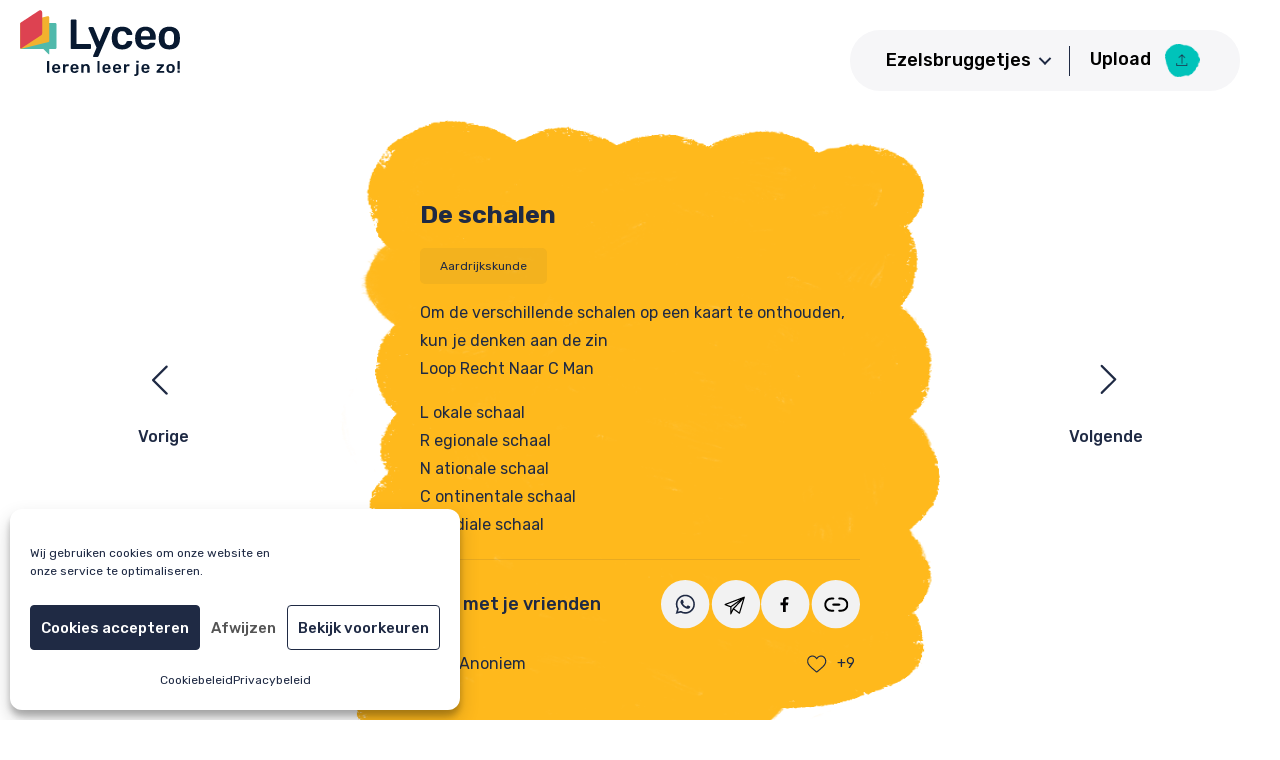

--- FILE ---
content_type: text/html; charset=UTF-8
request_url: https://ezelsbruggetje.nl/ezelsbruggetjes/loop-recht-naar-c-man/
body_size: 89905
content:
<!DOCTYPE html>
<html lang="nl-NL" prefix="og: https://ogp.me/ns#">
<head>
<meta charset="UTF-8" />
<script>
var gform;gform||(document.addEventListener("gform_main_scripts_loaded",function(){gform.scriptsLoaded=!0}),document.addEventListener("gform/theme/scripts_loaded",function(){gform.themeScriptsLoaded=!0}),window.addEventListener("DOMContentLoaded",function(){gform.domLoaded=!0}),gform={domLoaded:!1,scriptsLoaded:!1,themeScriptsLoaded:!1,isFormEditor:()=>"function"==typeof InitializeEditor,callIfLoaded:function(o){return!(!gform.domLoaded||!gform.scriptsLoaded||!gform.themeScriptsLoaded&&!gform.isFormEditor()||(gform.isFormEditor()&&console.warn("The use of gform.initializeOnLoaded() is deprecated in the form editor context and will be removed in Gravity Forms 3.1."),o(),0))},initializeOnLoaded:function(o){gform.callIfLoaded(o)||(document.addEventListener("gform_main_scripts_loaded",()=>{gform.scriptsLoaded=!0,gform.callIfLoaded(o)}),document.addEventListener("gform/theme/scripts_loaded",()=>{gform.themeScriptsLoaded=!0,gform.callIfLoaded(o)}),window.addEventListener("DOMContentLoaded",()=>{gform.domLoaded=!0,gform.callIfLoaded(o)}))},hooks:{action:{},filter:{}},addAction:function(o,r,e,t){gform.addHook("action",o,r,e,t)},addFilter:function(o,r,e,t){gform.addHook("filter",o,r,e,t)},doAction:function(o){gform.doHook("action",o,arguments)},applyFilters:function(o){return gform.doHook("filter",o,arguments)},removeAction:function(o,r){gform.removeHook("action",o,r)},removeFilter:function(o,r,e){gform.removeHook("filter",o,r,e)},addHook:function(o,r,e,t,n){null==gform.hooks[o][r]&&(gform.hooks[o][r]=[]);var d=gform.hooks[o][r];null==n&&(n=r+"_"+d.length),gform.hooks[o][r].push({tag:n,callable:e,priority:t=null==t?10:t})},doHook:function(r,o,e){var t;if(e=Array.prototype.slice.call(e,1),null!=gform.hooks[r][o]&&((o=gform.hooks[r][o]).sort(function(o,r){return o.priority-r.priority}),o.forEach(function(o){"function"!=typeof(t=o.callable)&&(t=window[t]),"action"==r?t.apply(null,e):e[0]=t.apply(null,e)})),"filter"==r)return e[0]},removeHook:function(o,r,t,n){var e;null!=gform.hooks[o][r]&&(e=(e=gform.hooks[o][r]).filter(function(o,r,e){return!!(null!=n&&n!=o.tag||null!=t&&t!=o.priority)}),gform.hooks[o][r]=e)}});
</script>

<meta name='viewport' content='width=device-width, initial-scale=1.0, maximum-scale=1.0, user-scalable=no' />
<meta http-equiv='X-UA-Compatible' content='IE=edge' />
<link rel="profile" href="https://gmpg.org/xfn/11" />
 <link rel="preload" href="https://ezelsbruggetje.dev2.pageking.nl/wp-content/uploads/2022/01/Group-2486-1sd.png" as="image">
<!-- Meta Pixel Code -->
<script>
!function(f,b,e,v,n,t,s)
{if(f.fbq)return;n=f.fbq=function(){n.callMethod?
n.callMethod.apply(n,arguments):n.queue.push(arguments)};
if(!f._fbq)f._fbq=n;n.push=n;n.loaded=!0;n.version='2.0';
n.queue=[];t=b.createElement(e);t.async=!0;
t.src=v;s=b.getElementsByTagName(e)[0];
s.parentNode.insertBefore(t,s)}(window, document,'script',
'https://connect.facebook.net/en_US/fbevents.js');
fbq('init', '912682325475539');
fbq('track', 'PageView');
</script>
<noscript><img height="1" width="1" style="display:none"
src="https://www.facebook.com/tr?id=912682325475539&ev=PageView&noscript=1"
/></noscript>
<!-- End Meta Pixel Code -->

<script src="https://www.webtonative.com/static/webtonative/webtonative.1.0.10.min.js"></script>


<!-- Search Engine Optimization door Rank Math - https://rankmath.com/ -->
<title>De schalen - Ezelsbruggetje</title>
<meta name="description" content="Om de verschillende schalen op een kaart te onthouden, kun je denken aan de zinLoop Recht Naar C Man"/>
<meta name="robots" content="follow, index, max-snippet:-1, max-video-preview:-1, max-image-preview:large"/>
<link rel="canonical" href="https://ezelsbruggetje.nl/ezelsbruggetjes/loop-recht-naar-c-man/" />
<meta property="og:locale" content="nl_NL" />
<meta property="og:type" content="article" />
<meta property="og:title" content="De schalen - Ezelsbruggetje" />
<meta property="og:description" content="Om de verschillende schalen op een kaart te onthouden, kun je denken aan de zinLoop Recht Naar C Man" />
<meta property="og:url" content="https://ezelsbruggetje.nl/ezelsbruggetjes/loop-recht-naar-c-man/" />
<meta property="og:site_name" content="Ezelsbruggetje" />
<meta property="og:updated_time" content="2022-01-26T16:10:09+01:00" />
<meta property="article:published_time" content="2022-01-26T15:30:10+01:00" />
<meta property="article:modified_time" content="2022-01-26T16:10:09+01:00" />
<meta name="twitter:card" content="summary_large_image" />
<meta name="twitter:title" content="De schalen - Ezelsbruggetje" />
<meta name="twitter:description" content="Om de verschillende schalen op een kaart te onthouden, kun je denken aan de zinLoop Recht Naar C Man" />
<meta name="twitter:label1" content="Geschreven door" />
<meta name="twitter:data1" content="Pageking Support" />
<meta name="twitter:label2" content="Tijd om te lezen" />
<meta name="twitter:data2" content="Minder dan een minuut" />
<script type="application/ld+json" class="rank-math-schema">{"@context":"https://schema.org","@graph":[{"@type":"Organization","@id":"https://ezelsbruggetje.nl/#organization","name":"Lyceo","url":"http://ezelsbruggetje.nl","logo":{"@type":"ImageObject","@id":"https://ezelsbruggetje.nl/#logo","url":"http://ezelsbruggetje.nl/wp-content/uploads/2021/12/Lyceo-leren-leer-je-zo_.svg","contentUrl":"http://ezelsbruggetje.nl/wp-content/uploads/2021/12/Lyceo-leren-leer-je-zo_.svg","caption":"Lyceo","inLanguage":"nl-NL","width":"629","height":"259"}},{"@type":"WebSite","@id":"https://ezelsbruggetje.nl/#website","url":"https://ezelsbruggetje.nl","name":"Lyceo","publisher":{"@id":"https://ezelsbruggetje.nl/#organization"},"inLanguage":"nl-NL"},{"@type":"ImageObject","@id":"https://ezelsbruggetje.nl/wp-content/uploads/2021/12/Lyceo-leren-leer-je-zo_.svg","url":"https://ezelsbruggetje.nl/wp-content/uploads/2021/12/Lyceo-leren-leer-je-zo_.svg","width":"629","height":"259","inLanguage":"nl-NL"},{"@type":"WebPage","@id":"https://ezelsbruggetje.nl/ezelsbruggetjes/loop-recht-naar-c-man/#webpage","url":"https://ezelsbruggetje.nl/ezelsbruggetjes/loop-recht-naar-c-man/","name":"De schalen - Ezelsbruggetje","datePublished":"2022-01-26T15:30:10+01:00","dateModified":"2022-01-26T16:10:09+01:00","isPartOf":{"@id":"https://ezelsbruggetje.nl/#website"},"primaryImageOfPage":{"@id":"https://ezelsbruggetje.nl/wp-content/uploads/2021/12/Lyceo-leren-leer-je-zo_.svg"},"inLanguage":"nl-NL"},{"@type":"Person","@id":"https://ezelsbruggetje.nl/ezelsbruggetjes/loop-recht-naar-c-man/#author","name":"Pageking Support","image":{"@type":"ImageObject","@id":"https://secure.gravatar.com/avatar/e8fd84a009f550df5879b9e3db16f029d66b59937c3b691a5d41ff213449ecca?s=96&amp;d=mm&amp;r=g","url":"https://secure.gravatar.com/avatar/e8fd84a009f550df5879b9e3db16f029d66b59937c3b691a5d41ff213449ecca?s=96&amp;d=mm&amp;r=g","caption":"Pageking Support","inLanguage":"nl-NL"},"worksFor":{"@id":"https://ezelsbruggetje.nl/#organization"}},{"@type":"Article","headline":"De schalen - Ezelsbruggetje","datePublished":"2022-01-26T15:30:10+01:00","dateModified":"2022-01-26T16:10:09+01:00","articleSection":"Aardrijkskunde","author":{"@id":"https://ezelsbruggetje.nl/ezelsbruggetjes/loop-recht-naar-c-man/#author","name":"Pageking Support"},"publisher":{"@id":"https://ezelsbruggetje.nl/#organization"},"description":"Om de verschillende schalen op een kaart te onthouden, kun je denken aan de zinLoop Recht Naar C Man","name":"De schalen - Ezelsbruggetje","@id":"https://ezelsbruggetje.nl/ezelsbruggetjes/loop-recht-naar-c-man/#richSnippet","isPartOf":{"@id":"https://ezelsbruggetje.nl/ezelsbruggetjes/loop-recht-naar-c-man/#webpage"},"image":{"@id":"https://ezelsbruggetje.nl/wp-content/uploads/2021/12/Lyceo-leren-leer-je-zo_.svg"},"inLanguage":"nl-NL","mainEntityOfPage":{"@id":"https://ezelsbruggetje.nl/ezelsbruggetjes/loop-recht-naar-c-man/#webpage"}}]}</script>
<!-- /Rank Math WordPress SEO plugin -->

<link rel='dns-prefetch' href='//use.fontawesome.com' />
<link rel='dns-prefetch' href='//fonts.googleapis.com' />
<link href='https://fonts.gstatic.com' crossorigin rel='preconnect' />
<link rel="alternate" type="application/rss+xml" title="Ezelsbruggetje &raquo; feed" href="https://ezelsbruggetje.nl/feed/" />
<link rel="alternate" type="application/rss+xml" title="Ezelsbruggetje &raquo; reacties feed" href="https://ezelsbruggetje.nl/comments/feed/" />
<link rel="alternate" type="application/rss+xml" title="Ezelsbruggetje &raquo; De schalen reacties feed" href="https://ezelsbruggetje.nl/ezelsbruggetjes/loop-recht-naar-c-man/feed/" />
<link rel="alternate" title="oEmbed (JSON)" type="application/json+oembed" href="https://ezelsbruggetje.nl/wp-json/oembed/1.0/embed?url=https%3A%2F%2Fezelsbruggetje.nl%2Fezelsbruggetjes%2Floop-recht-naar-c-man%2F" />
<link rel="alternate" title="oEmbed (XML)" type="text/xml+oembed" href="https://ezelsbruggetje.nl/wp-json/oembed/1.0/embed?url=https%3A%2F%2Fezelsbruggetje.nl%2Fezelsbruggetjes%2Floop-recht-naar-c-man%2F&#038;format=xml" />
<style id='wp-img-auto-sizes-contain-inline-css'>
img:is([sizes=auto i],[sizes^="auto," i]){contain-intrinsic-size:3000px 1500px}
/*# sourceURL=wp-img-auto-sizes-contain-inline-css */
</style>
<style id='wp-emoji-styles-inline-css'>

	img.wp-smiley, img.emoji {
		display: inline !important;
		border: none !important;
		box-shadow: none !important;
		height: 1em !important;
		width: 1em !important;
		margin: 0 0.07em !important;
		vertical-align: -0.1em !important;
		background: none !important;
		padding: 0 !important;
	}
/*# sourceURL=wp-emoji-styles-inline-css */
</style>
<link rel='stylesheet' id='wp-block-library-css' href='https://ezelsbruggetje.nl/wp-includes/css/dist/block-library/style.min.css?ver=6.9' media='all' />
<style id='global-styles-inline-css'>
:root{--wp--preset--aspect-ratio--square: 1;--wp--preset--aspect-ratio--4-3: 4/3;--wp--preset--aspect-ratio--3-4: 3/4;--wp--preset--aspect-ratio--3-2: 3/2;--wp--preset--aspect-ratio--2-3: 2/3;--wp--preset--aspect-ratio--16-9: 16/9;--wp--preset--aspect-ratio--9-16: 9/16;--wp--preset--color--black: #000000;--wp--preset--color--cyan-bluish-gray: #abb8c3;--wp--preset--color--white: #ffffff;--wp--preset--color--pale-pink: #f78da7;--wp--preset--color--vivid-red: #cf2e2e;--wp--preset--color--luminous-vivid-orange: #ff6900;--wp--preset--color--luminous-vivid-amber: #fcb900;--wp--preset--color--light-green-cyan: #7bdcb5;--wp--preset--color--vivid-green-cyan: #00d084;--wp--preset--color--pale-cyan-blue: #8ed1fc;--wp--preset--color--vivid-cyan-blue: #0693e3;--wp--preset--color--vivid-purple: #9b51e0;--wp--preset--color--fl-heading-text: #1f2a44;--wp--preset--color--fl-body-bg: #ffffff;--wp--preset--color--fl-body-text: #1f2a44;--wp--preset--color--fl-accent: #1f2a44;--wp--preset--color--fl-accent-hover: #2cd4c4;--wp--preset--color--fl-topbar-bg: #ffffff;--wp--preset--color--fl-topbar-text: #000000;--wp--preset--color--fl-topbar-link: #0a0303;--wp--preset--color--fl-topbar-hover: #3d3d3d;--wp--preset--color--fl-header-bg: #ffffff;--wp--preset--color--fl-header-text: #000000;--wp--preset--color--fl-header-link: #000000;--wp--preset--color--fl-header-hover: #444444;--wp--preset--color--fl-nav-bg: #ffffff;--wp--preset--color--fl-nav-link: #0a0303;--wp--preset--color--fl-nav-hover: #606060;--wp--preset--color--fl-content-bg: #ffffff;--wp--preset--color--fl-footer-widgets-bg: #ffffff;--wp--preset--color--fl-footer-widgets-text: #000000;--wp--preset--color--fl-footer-widgets-link: #428bca;--wp--preset--color--fl-footer-widgets-hover: #428bca;--wp--preset--color--fl-footer-bg: #ffffff;--wp--preset--color--fl-footer-text: #000000;--wp--preset--color--fl-footer-link: #428bca;--wp--preset--color--fl-footer-hover: #428bca;--wp--preset--gradient--vivid-cyan-blue-to-vivid-purple: linear-gradient(135deg,rgb(6,147,227) 0%,rgb(155,81,224) 100%);--wp--preset--gradient--light-green-cyan-to-vivid-green-cyan: linear-gradient(135deg,rgb(122,220,180) 0%,rgb(0,208,130) 100%);--wp--preset--gradient--luminous-vivid-amber-to-luminous-vivid-orange: linear-gradient(135deg,rgb(252,185,0) 0%,rgb(255,105,0) 100%);--wp--preset--gradient--luminous-vivid-orange-to-vivid-red: linear-gradient(135deg,rgb(255,105,0) 0%,rgb(207,46,46) 100%);--wp--preset--gradient--very-light-gray-to-cyan-bluish-gray: linear-gradient(135deg,rgb(238,238,238) 0%,rgb(169,184,195) 100%);--wp--preset--gradient--cool-to-warm-spectrum: linear-gradient(135deg,rgb(74,234,220) 0%,rgb(151,120,209) 20%,rgb(207,42,186) 40%,rgb(238,44,130) 60%,rgb(251,105,98) 80%,rgb(254,248,76) 100%);--wp--preset--gradient--blush-light-purple: linear-gradient(135deg,rgb(255,206,236) 0%,rgb(152,150,240) 100%);--wp--preset--gradient--blush-bordeaux: linear-gradient(135deg,rgb(254,205,165) 0%,rgb(254,45,45) 50%,rgb(107,0,62) 100%);--wp--preset--gradient--luminous-dusk: linear-gradient(135deg,rgb(255,203,112) 0%,rgb(199,81,192) 50%,rgb(65,88,208) 100%);--wp--preset--gradient--pale-ocean: linear-gradient(135deg,rgb(255,245,203) 0%,rgb(182,227,212) 50%,rgb(51,167,181) 100%);--wp--preset--gradient--electric-grass: linear-gradient(135deg,rgb(202,248,128) 0%,rgb(113,206,126) 100%);--wp--preset--gradient--midnight: linear-gradient(135deg,rgb(2,3,129) 0%,rgb(40,116,252) 100%);--wp--preset--font-size--small: 13px;--wp--preset--font-size--medium: 20px;--wp--preset--font-size--large: 36px;--wp--preset--font-size--x-large: 42px;--wp--preset--spacing--20: 0.44rem;--wp--preset--spacing--30: 0.67rem;--wp--preset--spacing--40: 1rem;--wp--preset--spacing--50: 1.5rem;--wp--preset--spacing--60: 2.25rem;--wp--preset--spacing--70: 3.38rem;--wp--preset--spacing--80: 5.06rem;--wp--preset--shadow--natural: 6px 6px 9px rgba(0, 0, 0, 0.2);--wp--preset--shadow--deep: 12px 12px 50px rgba(0, 0, 0, 0.4);--wp--preset--shadow--sharp: 6px 6px 0px rgba(0, 0, 0, 0.2);--wp--preset--shadow--outlined: 6px 6px 0px -3px rgb(255, 255, 255), 6px 6px rgb(0, 0, 0);--wp--preset--shadow--crisp: 6px 6px 0px rgb(0, 0, 0);}:where(.is-layout-flex){gap: 0.5em;}:where(.is-layout-grid){gap: 0.5em;}body .is-layout-flex{display: flex;}.is-layout-flex{flex-wrap: wrap;align-items: center;}.is-layout-flex > :is(*, div){margin: 0;}body .is-layout-grid{display: grid;}.is-layout-grid > :is(*, div){margin: 0;}:where(.wp-block-columns.is-layout-flex){gap: 2em;}:where(.wp-block-columns.is-layout-grid){gap: 2em;}:where(.wp-block-post-template.is-layout-flex){gap: 1.25em;}:where(.wp-block-post-template.is-layout-grid){gap: 1.25em;}.has-black-color{color: var(--wp--preset--color--black) !important;}.has-cyan-bluish-gray-color{color: var(--wp--preset--color--cyan-bluish-gray) !important;}.has-white-color{color: var(--wp--preset--color--white) !important;}.has-pale-pink-color{color: var(--wp--preset--color--pale-pink) !important;}.has-vivid-red-color{color: var(--wp--preset--color--vivid-red) !important;}.has-luminous-vivid-orange-color{color: var(--wp--preset--color--luminous-vivid-orange) !important;}.has-luminous-vivid-amber-color{color: var(--wp--preset--color--luminous-vivid-amber) !important;}.has-light-green-cyan-color{color: var(--wp--preset--color--light-green-cyan) !important;}.has-vivid-green-cyan-color{color: var(--wp--preset--color--vivid-green-cyan) !important;}.has-pale-cyan-blue-color{color: var(--wp--preset--color--pale-cyan-blue) !important;}.has-vivid-cyan-blue-color{color: var(--wp--preset--color--vivid-cyan-blue) !important;}.has-vivid-purple-color{color: var(--wp--preset--color--vivid-purple) !important;}.has-black-background-color{background-color: var(--wp--preset--color--black) !important;}.has-cyan-bluish-gray-background-color{background-color: var(--wp--preset--color--cyan-bluish-gray) !important;}.has-white-background-color{background-color: var(--wp--preset--color--white) !important;}.has-pale-pink-background-color{background-color: var(--wp--preset--color--pale-pink) !important;}.has-vivid-red-background-color{background-color: var(--wp--preset--color--vivid-red) !important;}.has-luminous-vivid-orange-background-color{background-color: var(--wp--preset--color--luminous-vivid-orange) !important;}.has-luminous-vivid-amber-background-color{background-color: var(--wp--preset--color--luminous-vivid-amber) !important;}.has-light-green-cyan-background-color{background-color: var(--wp--preset--color--light-green-cyan) !important;}.has-vivid-green-cyan-background-color{background-color: var(--wp--preset--color--vivid-green-cyan) !important;}.has-pale-cyan-blue-background-color{background-color: var(--wp--preset--color--pale-cyan-blue) !important;}.has-vivid-cyan-blue-background-color{background-color: var(--wp--preset--color--vivid-cyan-blue) !important;}.has-vivid-purple-background-color{background-color: var(--wp--preset--color--vivid-purple) !important;}.has-black-border-color{border-color: var(--wp--preset--color--black) !important;}.has-cyan-bluish-gray-border-color{border-color: var(--wp--preset--color--cyan-bluish-gray) !important;}.has-white-border-color{border-color: var(--wp--preset--color--white) !important;}.has-pale-pink-border-color{border-color: var(--wp--preset--color--pale-pink) !important;}.has-vivid-red-border-color{border-color: var(--wp--preset--color--vivid-red) !important;}.has-luminous-vivid-orange-border-color{border-color: var(--wp--preset--color--luminous-vivid-orange) !important;}.has-luminous-vivid-amber-border-color{border-color: var(--wp--preset--color--luminous-vivid-amber) !important;}.has-light-green-cyan-border-color{border-color: var(--wp--preset--color--light-green-cyan) !important;}.has-vivid-green-cyan-border-color{border-color: var(--wp--preset--color--vivid-green-cyan) !important;}.has-pale-cyan-blue-border-color{border-color: var(--wp--preset--color--pale-cyan-blue) !important;}.has-vivid-cyan-blue-border-color{border-color: var(--wp--preset--color--vivid-cyan-blue) !important;}.has-vivid-purple-border-color{border-color: var(--wp--preset--color--vivid-purple) !important;}.has-vivid-cyan-blue-to-vivid-purple-gradient-background{background: var(--wp--preset--gradient--vivid-cyan-blue-to-vivid-purple) !important;}.has-light-green-cyan-to-vivid-green-cyan-gradient-background{background: var(--wp--preset--gradient--light-green-cyan-to-vivid-green-cyan) !important;}.has-luminous-vivid-amber-to-luminous-vivid-orange-gradient-background{background: var(--wp--preset--gradient--luminous-vivid-amber-to-luminous-vivid-orange) !important;}.has-luminous-vivid-orange-to-vivid-red-gradient-background{background: var(--wp--preset--gradient--luminous-vivid-orange-to-vivid-red) !important;}.has-very-light-gray-to-cyan-bluish-gray-gradient-background{background: var(--wp--preset--gradient--very-light-gray-to-cyan-bluish-gray) !important;}.has-cool-to-warm-spectrum-gradient-background{background: var(--wp--preset--gradient--cool-to-warm-spectrum) !important;}.has-blush-light-purple-gradient-background{background: var(--wp--preset--gradient--blush-light-purple) !important;}.has-blush-bordeaux-gradient-background{background: var(--wp--preset--gradient--blush-bordeaux) !important;}.has-luminous-dusk-gradient-background{background: var(--wp--preset--gradient--luminous-dusk) !important;}.has-pale-ocean-gradient-background{background: var(--wp--preset--gradient--pale-ocean) !important;}.has-electric-grass-gradient-background{background: var(--wp--preset--gradient--electric-grass) !important;}.has-midnight-gradient-background{background: var(--wp--preset--gradient--midnight) !important;}.has-small-font-size{font-size: var(--wp--preset--font-size--small) !important;}.has-medium-font-size{font-size: var(--wp--preset--font-size--medium) !important;}.has-large-font-size{font-size: var(--wp--preset--font-size--large) !important;}.has-x-large-font-size{font-size: var(--wp--preset--font-size--x-large) !important;}
/*# sourceURL=global-styles-inline-css */
</style>

<style id='classic-theme-styles-inline-css'>
/*! This file is auto-generated */
.wp-block-button__link{color:#fff;background-color:#32373c;border-radius:9999px;box-shadow:none;text-decoration:none;padding:calc(.667em + 2px) calc(1.333em + 2px);font-size:1.125em}.wp-block-file__button{background:#32373c;color:#fff;text-decoration:none}
/*# sourceURL=/wp-includes/css/classic-themes.min.css */
</style>
<style id='font-awesome-svg-styles-default-inline-css'>
.svg-inline--fa {
  display: inline-block;
  height: 1em;
  overflow: visible;
  vertical-align: -.125em;
}
/*# sourceURL=font-awesome-svg-styles-default-inline-css */
</style>
<link rel='stylesheet' id='font-awesome-svg-styles-css' href='http://ezelsbruggetje.nl/wp-content/uploads/font-awesome/v5.15.4/css/svg-with-js.css' media='all' />
<style id='font-awesome-svg-styles-inline-css'>
   .wp-block-font-awesome-icon svg::before,
   .wp-rich-text-font-awesome-icon svg::before {content: unset;}
/*# sourceURL=font-awesome-svg-styles-inline-css */
</style>
<link rel='stylesheet' id='rs-plugin-settings-css' href='https://ezelsbruggetje.nl/wp-content/plugins/revslider/public/assets/css/rs6.css?ver=6.4.11' media='all' />
<style id='rs-plugin-settings-inline-css'>
#rs-demo-id {}
/*# sourceURL=rs-plugin-settings-inline-css */
</style>
<link rel='stylesheet' id='uaf_client_css-css' href='https://ezelsbruggetje.nl/wp-content/uploads/useanyfont/uaf.css?ver=1764671503' media='all' />
<link rel='stylesheet' id='wp-bottom-menu-css' href='https://ezelsbruggetje.nl/wp-content/plugins/wp-bottom-menu/assets/css/style.css?ver=2.2.4' media='all' />
<link rel='stylesheet' id='wp-ulike-css' href='https://ezelsbruggetje.nl/wp-content/plugins/wp-ulike/assets/css/wp-ulike.min.css?ver=4.8.2' media='all' />
<link rel='stylesheet' id='cmplz-general-css' href='https://ezelsbruggetje.nl/wp-content/plugins/complianz-gdpr/assets/css/cookieblocker.min.css?ver=1766149665' media='all' />
<style id='fl-builder-layout-37-inline-css'>
.fl-builder-content *,.fl-builder-content *:before,.fl-builder-content *:after {-webkit-box-sizing: border-box;-moz-box-sizing: border-box;box-sizing: border-box;}.fl-row:before,.fl-row:after,.fl-row-content:before,.fl-row-content:after,.fl-col-group:before,.fl-col-group:after,.fl-col:before,.fl-col:after,.fl-module:not([data-accepts]):before,.fl-module:not([data-accepts]):after,.fl-module-content:before,.fl-module-content:after {display: table;content: " ";}.fl-row:after,.fl-row-content:after,.fl-col-group:after,.fl-col:after,.fl-module:not([data-accepts]):after,.fl-module-content:after {clear: both;}.fl-clear {clear: both;}.fl-row,.fl-row-content {margin-left: auto;margin-right: auto;min-width: 0;}.fl-row-content-wrap {position: relative;}.fl-builder-mobile .fl-row-bg-photo .fl-row-content-wrap {background-attachment: scroll;}.fl-row-bg-video,.fl-row-bg-video .fl-row-content,.fl-row-bg-embed,.fl-row-bg-embed .fl-row-content {position: relative;}.fl-row-bg-video .fl-bg-video,.fl-row-bg-embed .fl-bg-embed-code {bottom: 0;left: 0;overflow: hidden;position: absolute;right: 0;top: 0;}.fl-row-bg-video .fl-bg-video video,.fl-row-bg-embed .fl-bg-embed-code video {bottom: 0;left: 0px;max-width: none;position: absolute;right: 0;top: 0px;}.fl-row-bg-video .fl-bg-video video {min-width: 100%;min-height: 100%;width: auto;height: auto;}.fl-row-bg-video .fl-bg-video iframe,.fl-row-bg-embed .fl-bg-embed-code iframe {pointer-events: none;width: 100vw;height: 56.25vw; max-width: none;min-height: 100vh;min-width: 177.77vh; position: absolute;top: 50%;left: 50%;-ms-transform: translate(-50%, -50%); -webkit-transform: translate(-50%, -50%); transform: translate(-50%, -50%);}.fl-bg-video-fallback {background-position: 50% 50%;background-repeat: no-repeat;background-size: cover;bottom: 0px;left: 0px;position: absolute;right: 0px;top: 0px;}.fl-row-bg-slideshow,.fl-row-bg-slideshow .fl-row-content {position: relative;}.fl-row .fl-bg-slideshow {bottom: 0;left: 0;overflow: hidden;position: absolute;right: 0;top: 0;z-index: 0;}.fl-builder-edit .fl-row .fl-bg-slideshow * {bottom: 0;height: auto !important;left: 0;position: absolute !important;right: 0;top: 0;}.fl-row-bg-overlay .fl-row-content-wrap:after {border-radius: inherit;content: '';display: block;position: absolute;top: 0;right: 0;bottom: 0;left: 0;z-index: 0;}.fl-row-bg-overlay .fl-row-content {position: relative;z-index: 1;}.fl-row-default-height .fl-row-content-wrap,.fl-row-custom-height .fl-row-content-wrap {display: -webkit-box;display: -webkit-flex;display: -ms-flexbox;display: flex;min-height: 100vh;}.fl-row-overlap-top .fl-row-content-wrap {display: -webkit-inline-box;display: -webkit-inline-flex;display: -moz-inline-box;display: -ms-inline-flexbox;display: inline-flex;width: 100%;}.fl-row-default-height .fl-row-content-wrap,.fl-row-custom-height .fl-row-content-wrap {min-height: 0;}.fl-row-default-height .fl-row-content,.fl-row-full-height .fl-row-content,.fl-row-custom-height .fl-row-content {-webkit-box-flex: 1 1 auto; -moz-box-flex: 1 1 auto;-webkit-flex: 1 1 auto;-ms-flex: 1 1 auto;flex: 1 1 auto;}.fl-row-default-height .fl-row-full-width.fl-row-content,.fl-row-full-height .fl-row-full-width.fl-row-content,.fl-row-custom-height .fl-row-full-width.fl-row-content {max-width: 100%;width: 100%;}.fl-row-default-height.fl-row-align-center .fl-row-content-wrap,.fl-row-full-height.fl-row-align-center .fl-row-content-wrap,.fl-row-custom-height.fl-row-align-center .fl-row-content-wrap {-webkit-align-items: center;-webkit-box-align: center;-webkit-box-pack: center;-webkit-justify-content: center;-ms-flex-align: center;-ms-flex-pack: center;justify-content: center;align-items: center;}.fl-row-default-height.fl-row-align-bottom .fl-row-content-wrap,.fl-row-full-height.fl-row-align-bottom .fl-row-content-wrap,.fl-row-custom-height.fl-row-align-bottom .fl-row-content-wrap {-webkit-align-items: flex-end;-webkit-justify-content: flex-end;-webkit-box-align: end;-webkit-box-pack: end;-ms-flex-align: end;-ms-flex-pack: end;justify-content: flex-end;align-items: flex-end;}.fl-col-group-equal-height {display: flex;flex-wrap: wrap;width: 100%;}.fl-col-group-equal-height.fl-col-group-has-child-loading {flex-wrap: nowrap;}.fl-col-group-equal-height .fl-col,.fl-col-group-equal-height .fl-col-content {display: flex;flex: 1 1 auto;}.fl-col-group-equal-height .fl-col-content {flex-direction: column;flex-shrink: 1;min-width: 1px;max-width: 100%;width: 100%;}.fl-col-group-equal-height:before,.fl-col-group-equal-height .fl-col:before,.fl-col-group-equal-height .fl-col-content:before,.fl-col-group-equal-height:after,.fl-col-group-equal-height .fl-col:after,.fl-col-group-equal-height .fl-col-content:after{content: none;}.fl-col-group-nested.fl-col-group-equal-height.fl-col-group-align-top .fl-col-content,.fl-col-group-equal-height.fl-col-group-align-top .fl-col-content {justify-content: flex-start;}.fl-col-group-nested.fl-col-group-equal-height.fl-col-group-align-center .fl-col-content,.fl-col-group-equal-height.fl-col-group-align-center .fl-col-content {justify-content: center;}.fl-col-group-nested.fl-col-group-equal-height.fl-col-group-align-bottom .fl-col-content,.fl-col-group-equal-height.fl-col-group-align-bottom .fl-col-content {justify-content: flex-end;}.fl-col-group-equal-height.fl-col-group-align-center .fl-col-group {width: 100%;}.fl-col {float: left;min-height: 1px;}.fl-col-bg-overlay .fl-col-content {position: relative;}.fl-col-bg-overlay .fl-col-content:after {border-radius: inherit;content: '';display: block;position: absolute;top: 0;right: 0;bottom: 0;left: 0;z-index: 0;}.fl-col-bg-overlay .fl-module {position: relative;z-index: 2;}.single:not(.woocommerce).single-fl-builder-template .fl-content {width: 100%;}.fl-builder-layer {position: absolute;top:0;left:0;right: 0;bottom: 0;z-index: 0;pointer-events: none;overflow: hidden;}.fl-builder-shape-layer {z-index: 0;}.fl-builder-shape-layer.fl-builder-bottom-edge-layer {z-index: 1;}.fl-row-bg-overlay .fl-builder-shape-layer {z-index: 1;}.fl-row-bg-overlay .fl-builder-shape-layer.fl-builder-bottom-edge-layer {z-index: 2;}.fl-row-has-layers .fl-row-content {z-index: 1;}.fl-row-bg-overlay .fl-row-content {z-index: 2;}.fl-builder-layer > * {display: block;position: absolute;top:0;left:0;width: 100%;}.fl-builder-layer + .fl-row-content {position: relative;}.fl-builder-layer .fl-shape {fill: #aaa;stroke: none;stroke-width: 0;width:100%;}@supports (-webkit-touch-callout: inherit) {.fl-row.fl-row-bg-parallax .fl-row-content-wrap,.fl-row.fl-row-bg-fixed .fl-row-content-wrap {background-position: center !important;background-attachment: scroll !important;}}@supports (-webkit-touch-callout: none) {.fl-row.fl-row-bg-fixed .fl-row-content-wrap {background-position: center !important;background-attachment: scroll !important;}}.fl-clearfix:before,.fl-clearfix:after {display: table;content: " ";}.fl-clearfix:after {clear: both;}.sr-only {position: absolute;width: 1px;height: 1px;padding: 0;overflow: hidden;clip: rect(0,0,0,0);white-space: nowrap;border: 0;}.fl-builder-content a.fl-button,.fl-builder-content a.fl-button:visited {border-radius: 4px;-moz-border-radius: 4px;-webkit-border-radius: 4px;display: inline-block;font-size: 16px;font-weight: normal;line-height: 18px;padding: 12px 24px;text-decoration: none;text-shadow: none;}.fl-builder-content .fl-button:hover {text-decoration: none;}.fl-builder-content .fl-button:active {position: relative;top: 1px;}.fl-builder-content .fl-button-width-full .fl-button {display: block;text-align: center;}.fl-builder-content .fl-button-width-custom .fl-button {display: inline-block;text-align: center;max-width: 100%;}.fl-builder-content .fl-button-left {text-align: left;}.fl-builder-content .fl-button-center {text-align: center;}.fl-builder-content .fl-button-right {text-align: right;}.fl-builder-content .fl-button i {font-size: 1.3em;height: auto;margin-right:8px;vertical-align: middle;width: auto;}.fl-builder-content .fl-button i.fl-button-icon-after {margin-left: 8px;margin-right: 0;}.fl-builder-content .fl-button-has-icon .fl-button-text {vertical-align: middle;}.fl-icon-wrap {display: inline-block;}.fl-icon {display: table-cell;vertical-align: middle;}.fl-icon a {text-decoration: none;}.fl-icon i {float: right;height: auto;width: auto;}.fl-icon i:before {border: none !important;height: auto;width: auto;}.fl-icon-text {display: table-cell;text-align: left;padding-left: 15px;vertical-align: middle;}.fl-icon-text-empty {display: none;}.fl-icon-text *:last-child {margin: 0 !important;padding: 0 !important;}.fl-icon-text a {text-decoration: none;}.fl-icon-text span {display: block;}.fl-icon-text span.mce-edit-focus {min-width: 1px;}.fl-module img {max-width: 100%;}.fl-photo {line-height: 0;position: relative;}.fl-photo-align-left {text-align: left;}.fl-photo-align-center {text-align: center;}.fl-photo-align-right {text-align: right;}.fl-photo-content {display: inline-block;line-height: 0;position: relative;max-width: 100%;}.fl-photo-img-svg {width: 100%;}.fl-photo-content img {display: inline;height: auto;max-width: 100%;}.fl-photo-crop-circle img {-webkit-border-radius: 100%;-moz-border-radius: 100%;border-radius: 100%;}.fl-photo-caption {font-size: 13px;line-height: 18px;overflow: hidden;text-overflow: ellipsis;}.fl-photo-caption-below {padding-bottom: 20px;padding-top: 10px;}.fl-photo-caption-hover {background: rgba(0,0,0,0.7);bottom: 0;color: #fff;left: 0;opacity: 0;filter: alpha(opacity = 0);padding: 10px 15px;position: absolute;right: 0;-webkit-transition:opacity 0.3s ease-in;-moz-transition:opacity 0.3s ease-in;transition:opacity 0.3s ease-in;}.fl-photo-content:hover .fl-photo-caption-hover {opacity: 100;filter: alpha(opacity = 100);}.fl-builder-pagination,.fl-builder-pagination-load-more {padding: 40px 0;}.fl-builder-pagination ul.page-numbers {list-style: none;margin: 0;padding: 0;text-align: center;}.fl-builder-pagination li {display: inline-block;list-style: none;margin: 0;padding: 0;}.fl-builder-pagination li a.page-numbers,.fl-builder-pagination li span.page-numbers {border: 1px solid #e6e6e6;display: inline-block;padding: 5px 10px;margin: 0 0 5px;}.fl-builder-pagination li a.page-numbers:hover,.fl-builder-pagination li span.current {background: #f5f5f5;text-decoration: none;}.fl-slideshow,.fl-slideshow * {-webkit-box-sizing: content-box;-moz-box-sizing: content-box;box-sizing: content-box;}.fl-slideshow .fl-slideshow-image img {max-width: none !important;}.fl-slideshow-social {line-height: 0 !important;}.fl-slideshow-social * {margin: 0 !important;}.fl-builder-content .bx-wrapper .bx-viewport {background: transparent;border: none;box-shadow: none;-moz-box-shadow: none;-webkit-box-shadow: none;left: 0;}.mfp-wrap button.mfp-arrow,.mfp-wrap button.mfp-arrow:active,.mfp-wrap button.mfp-arrow:hover,.mfp-wrap button.mfp-arrow:focus {background: transparent !important;border: none !important;outline: none;position: absolute;top: 50%;box-shadow: none !important;-moz-box-shadow: none !important;-webkit-box-shadow: none !important;}.mfp-wrap .mfp-close,.mfp-wrap .mfp-close:active,.mfp-wrap .mfp-close:hover,.mfp-wrap .mfp-close:focus {background: transparent !important;border: none !important;outline: none;position: absolute;top: 0;box-shadow: none !important;-moz-box-shadow: none !important;-webkit-box-shadow: none !important;}.admin-bar .mfp-wrap .mfp-close,.admin-bar .mfp-wrap .mfp-close:active,.admin-bar .mfp-wrap .mfp-close:hover,.admin-bar .mfp-wrap .mfp-close:focus {top: 32px!important;}img.mfp-img {padding: 0;}.mfp-counter {display: none;}.mfp-wrap .mfp-preloader.fa {font-size: 30px;}.fl-form-field {margin-bottom: 15px;}.fl-form-field input.fl-form-error {border-color: #DD6420;}.fl-form-error-message {clear: both;color: #DD6420;display: none;padding-top: 8px;font-size: 12px;font-weight: lighter;}.fl-form-button-disabled {opacity: 0.5;}.fl-animation {opacity: 0;}body.fl-no-js .fl-animation {opacity: 1;}.fl-builder-preview .fl-animation,.fl-builder-edit .fl-animation,.fl-animated {opacity: 1;}.fl-animated {animation-fill-mode: both;-webkit-animation-fill-mode: both;}.fl-button.fl-button-icon-animation i {width: 0 !important;opacity: 0;-ms-filter: "alpha(opacity=0)";transition: all 0.2s ease-out;-webkit-transition: all 0.2s ease-out;}.fl-button.fl-button-icon-animation:hover i {opacity: 1! important;-ms-filter: "alpha(opacity=100)";}.fl-button.fl-button-icon-animation i.fl-button-icon-after {margin-left: 0px !important;}.fl-button.fl-button-icon-animation:hover i.fl-button-icon-after {margin-left: 10px !important;}.fl-button.fl-button-icon-animation i.fl-button-icon-before {margin-right: 0 !important;}.fl-button.fl-button-icon-animation:hover i.fl-button-icon-before {margin-right: 20px !important;margin-left: -10px;}@media (max-width: 1200px) {}@media (max-width: 992px) { .fl-col-group.fl-col-group-medium-reversed {display: -webkit-flex;display: flex;-webkit-flex-wrap: wrap-reverse;flex-wrap: wrap-reverse;flex-direction: row-reverse;} }@media (max-width: 767px) { .fl-row-content-wrap {background-attachment: scroll !important;}.fl-row-bg-parallax .fl-row-content-wrap {background-attachment: scroll !important;background-position: center center !important;}.fl-col-group.fl-col-group-equal-height {display: block;}.fl-col-group.fl-col-group-equal-height.fl-col-group-custom-width {display: -webkit-box;display: -webkit-flex;display: flex;}.fl-col-group.fl-col-group-responsive-reversed {display: -webkit-flex;display: flex;-webkit-flex-wrap: wrap-reverse;flex-wrap: wrap-reverse;flex-direction: row-reverse;}.fl-col-group.fl-col-group-responsive-reversed .fl-col:not(.fl-col-small-custom-width) {flex-basis: 100%;width: 100% !important;}.fl-col-group.fl-col-group-medium-reversed:not(.fl-col-group-responsive-reversed) {display: unset;display: unset;-webkit-flex-wrap: unset;flex-wrap: unset;flex-direction: unset;}.fl-col {clear: both;float: none;margin-left: auto;margin-right: auto;width: auto !important;}.fl-col-small:not(.fl-col-small-full-width) {max-width: 400px;}.fl-block-col-resize {display:none;}.fl-row[data-node] .fl-row-content-wrap {margin: 0;padding-left: 0;padding-right: 0;}.fl-row[data-node] .fl-bg-video,.fl-row[data-node] .fl-bg-slideshow {left: 0;right: 0;}.fl-col[data-node] .fl-col-content {margin: 0;padding-left: 0;padding-right: 0;} }@media (min-width: 1201px) {html .fl-visible-large:not(.fl-visible-desktop),html .fl-visible-medium:not(.fl-visible-desktop),html .fl-visible-mobile:not(.fl-visible-desktop) {display: none;}}@media (min-width: 993px) and (max-width: 1200px) {html .fl-visible-desktop:not(.fl-visible-large),html .fl-visible-medium:not(.fl-visible-large),html .fl-visible-mobile:not(.fl-visible-large) {display: none;}}@media (min-width: 768px) and (max-width: 992px) {html .fl-visible-desktop:not(.fl-visible-medium),html .fl-visible-large:not(.fl-visible-medium),html .fl-visible-mobile:not(.fl-visible-medium) {display: none;}}@media (max-width: 767px) {html .fl-visible-desktop:not(.fl-visible-mobile),html .fl-visible-large:not(.fl-visible-mobile),html .fl-visible-medium:not(.fl-visible-mobile) {display: none;}}.fl-col-content {display: flex;flex-direction: column;margin-top: 0px;margin-right: 0px;margin-bottom: 0px;margin-left: 0px;padding-top: 0px;padding-right: 0px;padding-bottom: 0px;padding-left: 0px;}.fl-row-fixed-width {max-width: 1280px;}.fl-row-content-wrap {margin-top: 0px;margin-right: 0px;margin-bottom: 0px;margin-left: 0px;padding-top: 20px;padding-right: 20px;padding-bottom: 20px;padding-left: 20px;}.fl-module-content, .fl-module:where(.fl-module:not(:has(> .fl-module-content))) {margin-top: 20px;margin-right: 20px;margin-bottom: 20px;margin-left: 20px;}.fl-node-3vs9hxj02k4f {color: #8F94A1;}.fl-builder-content .fl-node-3vs9hxj02k4f *:not(input):not(textarea):not(select):not(a):not(h1):not(h2):not(h3):not(h4):not(h5):not(h6):not(.fl-menu-mobile-toggle) {color: inherit;}.fl-builder-content .fl-node-3vs9hxj02k4f a {color: #8F94A1;}.fl-builder-content .fl-node-3vs9hxj02k4f a:hover {color: #ffffff;}.fl-builder-content .fl-node-3vs9hxj02k4f h1,.fl-builder-content .fl-node-3vs9hxj02k4f h2,.fl-builder-content .fl-node-3vs9hxj02k4f h3,.fl-builder-content .fl-node-3vs9hxj02k4f h4,.fl-builder-content .fl-node-3vs9hxj02k4f h5,.fl-builder-content .fl-node-3vs9hxj02k4f h6,.fl-builder-content .fl-node-3vs9hxj02k4f h1 a,.fl-builder-content .fl-node-3vs9hxj02k4f h2 a,.fl-builder-content .fl-node-3vs9hxj02k4f h3 a,.fl-builder-content .fl-node-3vs9hxj02k4f h4 a,.fl-builder-content .fl-node-3vs9hxj02k4f h5 a,.fl-builder-content .fl-node-3vs9hxj02k4f h6 a {color: #8F94A1;}.fl-node-3vs9hxj02k4f > .fl-row-content-wrap {background-color: #1F2A44;}.fl-node-nf6q5wdhmary {width: 28%;}.fl-node-6juqo1itfxde {width: 44%;}.fl-node-uctraxg9lm85 {width: 100%;}.fl-node-tszr15wg947u {width: 71%;}.fl-node-sibtc5khr104 {width: 56%;}@media (max-width: 767px) { .fl-module-icon {text-align: center;} }.fl-node-5b508266c9b4e .fl-icon i,.fl-node-5b508266c9b4e .fl-icon i:before {color: #9b9b9b;}.fl-node-5b508266c9b4e .fl-icon i:hover,.fl-node-5b508266c9b4e .fl-icon i:hover:before,.fl-node-5b508266c9b4e .fl-icon a:hover i,.fl-node-5b508266c9b4e .fl-icon a:hover i:before {color: #7f7f7f;}.fl-node-5b508266c9b4e .fl-icon i, .fl-node-5b508266c9b4e .fl-icon i:before {font-size: 16px;}.fl-node-5b508266c9b4e .fl-icon-wrap .fl-icon-text {height: 28px;}.fl-node-5b508266c9b4e.fl-module-icon {text-align: left;}@media(max-width: 1200px) {.fl-node-5b508266c9b4e .fl-icon-wrap .fl-icon-text {height: 28px;}}@media(max-width: 992px) {.fl-node-5b508266c9b4e .fl-icon-wrap .fl-icon-text {height: 28px;}}@media(max-width: 767px) {.fl-node-5b508266c9b4e .fl-icon-wrap .fl-icon-text {height: 28px;}} .fl-node-5b508266c9b4e > .fl-module-content {margin-top:0px;margin-bottom:0px;margin-left:5px;}.fl-node-5b508266c9b4f .fl-icon i,.fl-node-5b508266c9b4f .fl-icon i:before {color: #9b9b9b;}.fl-node-5b508266c9b4f .fl-icon i, .fl-node-5b508266c9b4f .fl-icon i:before {font-size: 16px;}.fl-node-5b508266c9b4f .fl-icon-wrap .fl-icon-text {height: 28px;}.fl-node-5b508266c9b4f.fl-module-icon {text-align: left;}@media(max-width: 1200px) {.fl-node-5b508266c9b4f .fl-icon-wrap .fl-icon-text {height: 28px;}}@media(max-width: 992px) {.fl-node-5b508266c9b4f .fl-icon-wrap .fl-icon-text {height: 28px;}}@media(max-width: 767px) {.fl-node-5b508266c9b4f .fl-icon-wrap .fl-icon-text {height: 28px;}} .fl-node-5b508266c9b4f > .fl-module-content {margin-top:0px;margin-right:0px;margin-bottom:0px;margin-left:3px;}.fl-node-5b508266c9b55 .fl-icon i,.fl-node-5b508266c9b55 .fl-icon i:before {color: #9b9b9b;}.fl-node-5b508266c9b55 .fl-icon i:hover,.fl-node-5b508266c9b55 .fl-icon i:hover:before,.fl-node-5b508266c9b55 .fl-icon a:hover i,.fl-node-5b508266c9b55 .fl-icon a:hover i:before {color: #7f7f7f;}.fl-node-5b508266c9b55 .fl-icon i, .fl-node-5b508266c9b55 .fl-icon i:before {font-size: 16px;}.fl-node-5b508266c9b55 .fl-icon-wrap .fl-icon-text {height: 28px;}.fl-node-5b508266c9b55.fl-module-icon {text-align: left;}@media(max-width: 1200px) {.fl-node-5b508266c9b55 .fl-icon-wrap .fl-icon-text {height: 28px;}}@media(max-width: 992px) {.fl-node-5b508266c9b55 .fl-icon-wrap .fl-icon-text {height: 28px;}}@media(max-width: 767px) {.fl-node-5b508266c9b55 .fl-icon-wrap .fl-icon-text {height: 28px;}} .fl-node-5b508266c9b55 > .fl-module-content {margin-top:0px;margin-bottom:0px;margin-left:5px;}.fl-node-5b508266c9b57 .fl-icon i,.fl-node-5b508266c9b57 .fl-icon i:before {color: #9b9b9b;}.fl-node-5b508266c9b57 .fl-icon i, .fl-node-5b508266c9b57 .fl-icon i:before {font-size: 16px;}.fl-node-5b508266c9b57 .fl-icon-wrap .fl-icon-text {height: 28px;}.fl-node-5b508266c9b57.fl-module-icon {text-align: left;}@media(max-width: 1200px) {.fl-node-5b508266c9b57 .fl-icon-wrap .fl-icon-text {height: 28px;}}@media(max-width: 992px) {.fl-node-5b508266c9b57 .fl-icon-wrap .fl-icon-text {height: 28px;}}@media(max-width: 767px) {.fl-node-5b508266c9b57 .fl-icon-wrap .fl-icon-text {height: 28px;}} .fl-node-5b508266c9b57 > .fl-module-content {margin-top:0px;margin-right:0px;margin-bottom:0px;margin-left:3px;} .fl-node-hg6tuqkpnjys > .fl-module-content {margin-right:0px;}.fl-builder-content .fl-rich-text strong {font-weight: bold;}.fl-module.fl-rich-text p:last-child {margin-bottom: 0;}.fl-builder-edit .fl-module.fl-rich-text p:not(:has(~ *:not(.fl-block-overlay))) {margin-bottom: 0;}.fl-builder-content .fl-node-a10tfb5h6nvw .fl-rich-text, .fl-builder-content .fl-node-a10tfb5h6nvw .fl-rich-text *:not(b, strong) {font-size: 14px;}@media(max-width: 767px) {.fl-builder-content .fl-node-a10tfb5h6nvw .fl-rich-text, .fl-builder-content .fl-node-a10tfb5h6nvw .fl-rich-text *:not(b, strong) {text-align: center;}}@media ( max-width: 767px ) { .fl-node-a10tfb5h6nvw.fl-module > .fl-module-content {margin-bottom:0px;}}.fl-builder-content .fl-node-imawxu1lyv5g .fl-rich-text, .fl-builder-content .fl-node-imawxu1lyv5g .fl-rich-text *:not(b, strong) {font-size: 14px;text-align: right;text-decoration: none;}@media(max-width: 767px) {.fl-builder-content .fl-node-imawxu1lyv5g .fl-rich-text, .fl-builder-content .fl-node-imawxu1lyv5g .fl-rich-text *:not(b, strong) {text-align: center;}}.fl-builder-content .fl-node-m175pz2lb94o .fl-module-content .fl-rich-text,.fl-builder-content .fl-node-m175pz2lb94o .fl-module-content .fl-rich-text * {color: #ffffff;}.fl-builder-content .fl-node-m175pz2lb94o .fl-rich-text, .fl-builder-content .fl-node-m175pz2lb94o .fl-rich-text *:not(b, strong) {font-size: 16px;text-align: right;}@media(max-width: 767px) {.fl-builder-content .fl-node-m175pz2lb94o .fl-rich-text, .fl-builder-content .fl-node-m175pz2lb94o .fl-rich-text *:not(b, strong) {text-align: center;}} .fl-node-m175pz2lb94o > .fl-module-content {margin-left:0px;}@media ( max-width: 767px ) { .fl-node-m175pz2lb94o.fl-module > .fl-module-content {margin-top:0px;margin-left:20px;}}.fl-node-hpg61bju97iz .fl-separator {border-top-width: 1px;max-width: 100%;margin: auto;}.fl-node-hpg61bju97iz .fl-separator {border-top-color: #353F57;border-top-style: solid;}.fl-page .menu .ezelsbruggetjes_item.mobile_item{display: none;}@media (max-width: 767px){.desktop_item{display: none !important;}}.page-template-default .fl-page-content{padding-top: 100px;}.fl-page{overflow: hidden !important;}button.cc-revoke.cc-bottom:active{top: unset !important;bottom: 0px !important;position: fixed !important;}.c-button {display: inline-block; padding: 12px 24px;}.fl-rich-text a > .c-button {margin-right: 1em; margin-bottom: 1em;}.fl-rich-text p[style*="text-align: center"] .c-button {margin-left: 1em; margin-right: 1em;}.fl-rich-text p[style*="text-align: right"] .c-button {margin-left: 1em;}a, a:hover, a:active, a:visited, a:focus {text-decoration:none!important;}a.fl-button {transition: all 0.3s ease-in-out; -moz-transition: all 0.3s ease-in-out; -webkit-transition: all 0.3s ease-in-out;}.fl-rich-text a {text-decoration: underline !important;}p:only-child {margin: 0;}.fl-col-small {max-width: 100%;}@media screen and (min-width: 993px){.pp-content-posts-inner:not(.owl-carousel) .pp-content-post{ width: 31.9% !important;}}@media (max-width: 767px) {.fl-col-small:not(.fl-col-small-full-width) {max-width: 100%;}}.site-inner ul li, .site-inner ol li{list-style-position: inside;}.site-inner ul li{list-style-type: disc;}.site-inner ol li{list-style-type: decimal;}.fl-post-grid-post {border: 0px solid #e6e6e6;}body{overflow-x: hidden!important;overflow-y: scroll!important;}@media only screen and (max-width: 767px){.owl-carousel.owl-loaded{overflow: hidden!important;}}.fl-button-lightbox-wrap .mfp-content{background: transparent !important;}.mfp-iframe{border: 0px !Important;}div.mfp-wrap .mfp-content button.mfp-close{background: transparent !important;color: white !important;font-size: 39px !important;margin-top: -30px !important;margin-right: -20px !important;}@media (max-width: 767px){.fl-module-rich-text .fl-module-content .fl-rich-text p .c-button {width: 100%; margin-left: 0; margin-right: 0;}div.mfp-wrap .mfp-content button.mfp-close{background: transparent !important;color: white !important;font-size: 39px !important;margin-top: -40px !important;margin-right: 10px !important;}}.main_content h1,.main_content h2,.main_content h3,.main_content h4,.main_content h5,.main_content h6,.main_content p,.main_content ul,.main_content ol,.main_content blockquote{margin-bottom: 20px;}.wp_ulike_btn_is_active{pointer-events: none !important;}.no_underline_link a{text-decoration: none !important;margin-left: 35px;}@media (max-width: 767px){.no_underline_link a{text-decoration: none !important;margin-left: 0px;margin-right: 20px;} .footer_logo_container svg{width: calc(100% - 20px) !important;margin-bottom: 20px !important;height: auto !important;}}.fl-builder-row-settings #fl-field-separator_position {display: none !important;}.fl-node-3vs9hxj02k4f .fl-row-content {min-width: 0px;}
/*# sourceURL=fl-builder-layout-37-inline-css */
</style>
<link rel='stylesheet' id='jquery-magnificpopup-css' href='https://ezelsbruggetje.nl/wp-content/plugins/bb-plugin/css/jquery.magnificpopup.min.css?ver=2.9.4.1' media='all' />
<style id='fl-builder-layout-910-inline-css'>
 .fl-node-456ui7te9ycr > .fl-row-content-wrap {padding-top:0px;padding-right:0px;padding-left:0px;}.fl-node-7q14sk5tyg2o .fl-row-content {max-width: 890px;} .fl-node-7q14sk5tyg2o > .fl-row-content-wrap {padding-bottom:70px;}.fl-node-7txz3hwpqusm {width: 100%;}.fl-node-7txz3hwpqusm > .fl-col-content {background-image: url(https://ezelsbruggetje.nl/wp-content/uploads/2022/01/Group-2asd2-2.png);background-repeat: no-repeat;background-position: center bottom;background-attachment: scroll;background-size: cover;} .fl-node-7txz3hwpqusm > .fl-col-content {padding-top:120px;padding-bottom:100px;}@media ( max-width: 767px ) { .fl-node-7txz3hwpqusm.fl-col > .fl-col-content {padding-top:65px;padding-bottom:30px;}}.fl-node-barwtfgsp7dq {width: 100%;} .fl-node-5k7axd2chimf > .fl-module-content {margin-top:0px;margin-right:0px;margin-bottom:0px;margin-left:0px;}.fl-builder-content .fl-node-ha5t28mwgkc1 .fl-rich-text, .fl-builder-content .fl-node-ha5t28mwgkc1 .fl-rich-text *:not(b, strong) {text-align: center;} .fl-node-ha5t28mwgkc1 > .fl-module-content {margin-bottom:10px;}.fl-button-group-layout-horizontal .fl-button-group-buttons,.fl-button-group-layout-horizontal.fl-button-group-buttons {display: flex;flex-wrap: wrap;}.fl-button-group-layout-horizontal .fl-button-wrap {display: inline-block;}.fl-button-group-layout-vertical .fl-button-group-buttons,.fl-button-group-layout-vertical.fl-button-group-buttons {display: block;}.fl-button-group-layout-vertical .fl-button-wrap {display: block;}.fl-node-u5nw2q0fkjio .fl-button-group-layout-vertical .fl-button-group-buttons a.fl-button,.fl-node-u5nw2q0fkjio .fl-button-group-layout-horizontal .fl-button-group-buttons a.fl-button {width: 100%;}.fl-node-u5nw2q0fkjio .fl-button-group-layout-horizontal .fl-button-group-buttons {justify-content: center}#fl-button-group-button-u5nw2q0fkjio-0 a.fl-button {}#fl-button-group-button-u5nw2q0fkjio-1 a.fl-button:hover > span,#fl-button-group-button-u5nw2q0fkjio-1 a.fl-button:focus > span,#fl-button-group-button-u5nw2q0fkjio-1 a.fl-button:hover > i,#fl-button-group-button-u5nw2q0fkjio-1 a.fl-button:focus > i {color: #ffffff;}#fl-button-group-button-u5nw2q0fkjio-1 a.fl-button {background: rgba(255,0,0,0);}#fl-button-group-button-u5nw2q0fkjio-1 a.fl-button:hover,#fl-button-group-button-u5nw2q0fkjio-1 a.fl-button:focus {background: #1f2a44;}#fl-button-group-button-u5nw2q0fkjio-1 a.fl-button:hover {border-color: #1f2a44;}.fl-builder-content .fl-node-u5nw2q0fkjio .fl-button,.fl-builder-content .fl-node-u5nw2q0fkjio .fl-button * {transition: none;-moz-transition: none;-webkit-transition: none;-o-transition: none;}.fl-node-u5nw2q0fkjio .fl-button-group-layout-vertical .fl-button-group-buttons .fl-button-group-button .fl-button-wrap {text-align: center;}.fl-node-u5nw2q0fkjio .fl-button-group-layout-horizontal .fl-button-group-buttons {justify-content: center;}.fl-builder-content .fl-node-u5nw2q0fkjio .fl-button-group .fl-button-group-buttons .fl-button-group-button {padding-top: 5px;padding-right: 5px;padding-bottom: 5px;padding-left: 5px;}#fl-button-group-button-u5nw2q0fkjio-0 .fl-button, #fl-button-group-button-u5nw2q0fkjio-0 .fl-button * {transition: none;-moz-transition: none;-webkit-transition: none;-o-transition: none;}#fl-button-group-button-u5nw2q0fkjio-1 .fl-button, #fl-button-group-button-u5nw2q0fkjio-1 .fl-button * {transition: none;-moz-transition: none;-webkit-transition: none;-o-transition: none;}.fl-module-fl-post-navigation .screen-reader-text {clip: rect(1px,1px,1px,1px);position: absolute;height: 1px;width: 1px;overflow: hidden;}.fl-module-fl-post-navigation nav.post-navigation {overflow: hidden;}@media (max-width: 767px) { .fl-module-fl-post-navigation .nav-links {display: block;}.fl-module-fl-post-navigation .nav-links .nav-previous {margin-bottom: 15px;width: 100%;}.fl-module-fl-post-navigation .nav-links .nav-next {text-align: right;width: 100%;} }.fl-node-f0ebjk6cilax .nav-links { display: flex;flex-direction: row;width: 100%;}.fl-node-f0ebjk6cilax .nav-links .nav-previous,.fl-node-f0ebjk6cilax .nav-links .nav-next { display: block;width: 100%;}.fl-node-f0ebjk6cilax .nav-links a { display: inline-block;}.fl-node-f0ebjk6cilax .nav-links .nav-previous { text-align: left;}.fl-node-f0ebjk6cilax .nav-links .nav-next { text-align: right;}@media(max-width: 767px) {.fl-node-f0ebjk6cilax .nav-links, .fl-node-f0ebjk6cilax .nav-links .nav-previous, .fl-node-f0ebjk6cilax .nav-links .nav-next {display: block;width: 100%;}}.pp-content-grid-post {font-size: 16px;background-color: transparent !important;overflow: visible !important;}.pp-content-grid-post-image {padding: 0px;padding-bottom: 0;border-radius: 0px !important;margin: 0px;}.pp-content-grid-post-image img{border-radius: 10px !important;}.pp-content-grid-post-text {position: relative;padding: 50px 50px 20px 50px;}@media (max-width: 767px){.pp-content-grid-post-text {position: relative;padding: 40px 20px 10px 20px;}}.pp-content-grid-post-title {font-size: 25px;}.pp-content-grid-post-title a:hover{color: #1F2A44 !important;text-decoration: underline !important;}.pp-content-grid-post-meta {padding: 10px 0px;}.pp-content-grid-post-meta a {text-decoration: none;background: rgba(31, 42, 68, 0.05);border-radius: 5px;margin: 0px 5px 5px 0px;padding: 8px 20px 7px 20px;white-space: nowrap;display: inline-block;}.pp-content-grid-post-meta,.pp-content-grid-post-meta a {font-size: 12px;}.pp-content-grid-post-meta a:hover {color: #000;}.pp-content-grid-separator {min-height: 1px;width: 100%;background: rgba(31, 42, 68, 0.1);margin-top: 20px;margin-bottom: 10px;}.hover_layer{opacity: 0;position: absolute;bottom: 0px;left: 0px;padding: 20px;transition: all 0.3s;}.pp-content-grid-post-more-link{display: flex;justify-content: space-between;align-items: center;margin-bottom: 20px;}.wpulike-heart .wp_ulike_general_class{padding: 0px;border: 0px;box-shadow: none;}.wpulike-heart .count-box{font-weight: 400;color: #1F2A44;}.ezelsbruggetje_inner{max-width: 600px;margin: 0px auto;background: white;filter: drop-shadow(0px 4px 4px rgba(0, 0, 0, 0.25));border-radius: 5px;}@media (max-width: 600px){.ezelsbruggetje_inner{max-width: 600px;margin: 0px auto;background: white;filter: drop-shadow(0px 4px 4px rgba(0, 0, 0, 0.25));border-radius: 0px;}}.bericht_nav{width: 100%;max-width: 1070px;margin: 0px auto;position: absolute;top: 400px;left: 50%;transform: translate(-50%, -50%);}.bericht_nav a:hover{color: #2cd4c4 !important;}@media (max-width: 767px){.bericht_nav{width: 100% !important;margin: 0px auto;position: relative;margin-top: 20px;left: unset;right: unset;top: unset;transform: none !important;}.nav-links{display: flex !important;}.nav-links > div{width: 50% !important;}}.bericht_nav{pointer-events: none !important;}.bericht_nav .nav-links a{pointer-events: auto !important;}.bericht_nav img{display: inline-block;width: 100%;max-width: 65px;}.bericht_nav .nav-links a{text-align: center;}.bericht_nav .nav-links a span{display: inline-block;width: 100%;font-size: 16px;font-weight: 500;padding-top: 10px;}.share_buttons a{cursor: pointer;transition: all 0.3s;}.share_buttons a:hover{opacity: 0.5;}.delen_tekst{padding: 10px 0px;display: flex;justify-content: space-between;align-items: center;}.share_tekst{font-weight: 500;font-size: 18px;width: 240px;}@media (max-width: 767px){.share_tekst{font-weight: 500;font-size: 14px;width: 240px;} .share_buttons a svg{width: 30px;height: 30px;}}.back_hero > div{background-size: 1300px calc(100% + 80px) !important;}.vakken-basisschool .back_hero > div .ezelsbruggetje_inner,.vakken-overig .back_hero > div .ezelsbruggetje_inner,.vakken-nederlands .back_hero > div .ezelsbruggetje_inner,.vakken-engels .back_hero > div .ezelsbruggetje_inner,.vakken-grieks .back_hero > div .ezelsbruggetje_inner,.vakken-frans .back_hero > div .ezelsbruggetje_inner,.vakken-latijn .back_hero > div .ezelsbruggetje_inner,.vakken-duits .back_hero > div .ezelsbruggetje_inner,.vakken-spaans .back_hero > div .ezelsbruggetje_inner{background-image: url('https://ezelsbruggetje.nl/wp-content/uploads/2022/01/Cloud-WEB-RED.png') !important;background-position: center !important;background-repeat: no-repeat !important;background-size: 100% 100% !important;box-shadow: none !important;filter: none !important;padding: 30px 30px 50px 30px !important;}.vakken-scheikunde .back_hero > div .ezelsbruggetje_inner,.vakken-natuurkunde .back_hero > div .ezelsbruggetje_inner,.vakken-wiskunde .back_hero > div .ezelsbruggetje_inner,.vakken-biologie .back_hero > div .ezelsbruggetje_inner,.vakken-statistiek .back_hero > div .ezelsbruggetje_inner,.vakken-informatica .back_hero > div .ezelsbruggetje_inner{background-image: url('https://ezelsbruggetje.nl/wp-content/uploads/2022/01/Cloud-WEB-GREEN.png') !important;background-position: center !important;background-repeat: no-repeat !important;background-size: 100% 100% !important;box-shadow: none !important;filter: none !important;padding: 30px 30px 50px 30px !important;}.vakken-economie .back_hero > div .ezelsbruggetje_inner,.vakken-geschiedenis .back_hero > div .ezelsbruggetje_inner,.vakken-aardrijkskunde .back_hero > div .ezelsbruggetje_inner,.vakken-maatschappijleer .back_hero > div .ezelsbruggetje_inner,.vakken-culturele-en-kunstzinnige-vorming .back_hero > div .ezelsbruggetje_inner,.vakken-levensbeschouwing-godsdienst .back_hero > div .ezelsbruggetje_inner,.vakken-projectmanagement .back_hero > div .ezelsbruggetje_inner,.vakken-topografie .back_hero > div .ezelsbruggetje_inner,.vakken-sport .back_hero > div .ezelsbruggetje_inner,.vakken-muziek .back_hero > div .ezelsbruggetje_inner,.vakken-geneeskunde .back_hero > div .ezelsbruggetje_inner{background-image: url('https://ezelsbruggetje.nl/wp-content/uploads/2022/01/Cloud-WEB-YELLOW.png') !important;background-position: center !important;background-repeat: no-repeat !important;background-size: 100% 100% !important;box-shadow: none !important;filter: none !important;padding: 30px 30px 50px 30px !important;}.back_hero > div{background: transparent !important;}.like_unlike span.share_button:hover img,.wp_ulike_general_class:hover button:after{filter: brightness(0) invert(0.5) !important;}.pp-content-grid-post-meta a:hover {color: #fff;background: #1f2a44 !important;}.fl-builder-row-settings #fl-field-separator_position {display: none !important;}.fl-builder-row-settings #fl-field-separator_position {display: none !important;}.fl-node-456ui7te9ycr .fl-row-content {min-width: 0px;}.fl-node-7q14sk5tyg2o .fl-row-content {min-width: 0px;}
/*# sourceURL=fl-builder-layout-910-inline-css */
</style>
<style id='fl-builder-layout-342-inline-css'>
.fl-node-ri4hmenpwuoy {color: #ffffff;}.fl-builder-content .fl-node-ri4hmenpwuoy *:not(input):not(textarea):not(select):not(a):not(h1):not(h2):not(h3):not(h4):not(h5):not(h6):not(.fl-menu-mobile-toggle) {color: inherit;}.fl-builder-content .fl-node-ri4hmenpwuoy a {color: #ffffff;}.fl-builder-content .fl-node-ri4hmenpwuoy a:hover {color: #ffffff;}.fl-builder-content .fl-node-ri4hmenpwuoy h1,.fl-builder-content .fl-node-ri4hmenpwuoy h2,.fl-builder-content .fl-node-ri4hmenpwuoy h3,.fl-builder-content .fl-node-ri4hmenpwuoy h4,.fl-builder-content .fl-node-ri4hmenpwuoy h5,.fl-builder-content .fl-node-ri4hmenpwuoy h6,.fl-builder-content .fl-node-ri4hmenpwuoy h1 a,.fl-builder-content .fl-node-ri4hmenpwuoy h2 a,.fl-builder-content .fl-node-ri4hmenpwuoy h3 a,.fl-builder-content .fl-node-ri4hmenpwuoy h4 a,.fl-builder-content .fl-node-ri4hmenpwuoy h5 a,.fl-builder-content .fl-node-ri4hmenpwuoy h6 a {color: #ffffff;}.fl-node-ri4hmenpwuoy > .fl-row-content-wrap {background-color: #2cd4c4;} .fl-node-ri4hmenpwuoy > .fl-row-content-wrap {padding-top:10px;padding-bottom:10px;}@media ( max-width: 767px ) { .fl-node-ri4hmenpwuoy.fl-row > .fl-row-content-wrap {padding-top:5px;padding-bottom:5px;}}.fl-node-5e7cb28da8203 > .fl-row-content-wrap {border-top-width: 1px;border-right-width: 0px;border-bottom-width: 1px;border-left-width: 0px;} .fl-node-5e7cb28da8203 > .fl-row-content-wrap {padding-top:0px;padding-bottom:0px;}.fl-node-5e7cb28da8213 {width: 31.07%;}.fl-node-5e7cb28da8213 > .fl-col-content {border-top-width: 1px;border-right-width: 1px;border-bottom-width: 1px;border-left-width: 1px;}@media(max-width: 767px) {.fl-builder-content .fl-node-5e7cb28da8213 {width: 25% !important;max-width: none;clear: none;float: left;}} .fl-node-5e7cb28da8213 > .fl-col-content {padding-top:10px;}.fl-node-813fuabow5md {width: 100%;}.fl-node-5e7cb28da8214 {width: 68.93%;}.fl-node-5e7cb28da8214 > .fl-col-content {background-color: #F6F6F8;border-top-width: 1px;border-right-width: 1px;border-bottom-width: 1px;border-left-width: 1px;}@media(max-width: 767px) {.fl-builder-content .fl-node-5e7cb28da8214 {width: 75% !important;max-width: none;clear: none;float: left;}} .fl-node-5e7cb28da8214 > .fl-col-content {margin-top:30px;margin-right:20px;}.fl-animated.fl-fade-in {animation: fl-fade-in 1s ease;-webkit-animation: fl-fade-in 1s ease;}@-webkit-keyframes fl-fade-in {from {opacity: 0;}to {opacity: 1;}}@keyframes fl-fade-in {from {opacity: 0;}to {opacity: 1;}}img.mfp-img {padding-bottom: 40px !important;}.fl-builder-edit .fl-fill-container img {transition: object-position .5s;}.fl-fill-container :is(.fl-module-content, .fl-photo, .fl-photo-content, img) {height: 100% !important;width: 100% !important;}@media (max-width: 767px) { .fl-photo-content,.fl-photo-img {max-width: 100%;} }.fl-node-5e7cb2b56c0cf, .fl-node-5e7cb2b56c0cf .fl-photo {text-align: left;}.fl-node-5e7cb2b56c0cf .fl-photo-content, .fl-node-5e7cb2b56c0cf .fl-photo-img {width: 160px;}@media(max-width: 767px) {.fl-node-5e7cb2b56c0cf .fl-photo-content, .fl-node-5e7cb2b56c0cf .fl-photo-img {width: 80px;}}@media ( max-width: 767px ) { .fl-node-5e7cb2b56c0cf.fl-module > .fl-module-content {margin-top:5px;margin-right:0px;margin-bottom:15px;}}.fl-menu ul,.fl-menu li{list-style: none;margin: 0;padding: 0;}.fl-menu .menu:before,.fl-menu .menu:after{content: '';display: table;clear: both;}.fl-menu-horizontal {display: inline-flex;flex-wrap: wrap;align-items: center;}.fl-menu li{position: relative;}.fl-menu a{display: block;padding: 10px;text-decoration: none;}.fl-menu a:hover{text-decoration: none;}.fl-menu .sub-menu{min-width: 220px;}.fl-module[data-node] .fl-menu .fl-menu-expanded .sub-menu {background-color: transparent;-webkit-box-shadow: none;-ms-box-shadow: none;box-shadow: none;}.fl-menu .fl-has-submenu:focus,.fl-menu .fl-has-submenu .sub-menu:focus,.fl-menu .fl-has-submenu-container:focus {outline: 0;}.fl-menu .fl-has-submenu-container{ position: relative; }.fl-menu .fl-menu-accordion .fl-has-submenu > .sub-menu{display: none;}.fl-menu .fl-menu-accordion .fl-has-submenu.fl-active .hide-heading > .sub-menu {box-shadow: none;display: block !important;}.fl-menu .fl-menu-toggle{position: absolute;top: 0;right: 0;bottom: 0;height: 100%;cursor: pointer;}.fl-menu .fl-toggle-arrows .fl-menu-toggle:before,.fl-menu .fl-toggle-none .fl-menu-toggle:before{border-color: #333;}.fl-menu .fl-menu-expanded .fl-menu-toggle{display: none;}.fl-menu .fl-menu-mobile-toggle {position: relative;padding: 8px;background-color: transparent;border: none;color: #333;border-radius: 0;}.fl-menu .fl-menu-mobile-toggle:focus-visible {outline: 2px auto Highlight;outline: 2px auto -webkit-focus-ring-color;}.fl-menu .fl-menu-mobile-toggle.text{width: 100%;text-align: center;}.fl-menu .fl-menu-mobile-toggle.hamburger .fl-menu-mobile-toggle-label,.fl-menu .fl-menu-mobile-toggle.hamburger-label .fl-menu-mobile-toggle-label{display: inline-block;margin-left: 10px;vertical-align: middle;}.fl-menu .fl-menu-mobile-toggle.hamburger .svg-container,.fl-menu .fl-menu-mobile-toggle.hamburger-label .svg-container{display: inline-block;position: relative;width: 1.4em;height: 1.4em;vertical-align: middle;}.fl-menu .fl-menu-mobile-toggle.hamburger .hamburger-menu,.fl-menu .fl-menu-mobile-toggle.hamburger-label .hamburger-menu{position: absolute;top: 0;left: 0;right: 0;bottom: 0;}.fl-menu .fl-menu-mobile-toggle.hamburger .hamburger-menu rect,.fl-menu .fl-menu-mobile-toggle.hamburger-label .hamburger-menu rect{fill: currentColor;}li.mega-menu .hide-heading > a,li.mega-menu .hide-heading > .fl-has-submenu-container,li.mega-menu-disabled .hide-heading > a,li.mega-menu-disabled .hide-heading > .fl-has-submenu-container {display: none;}ul.fl-menu-horizontal li.mega-menu {position: static;}ul.fl-menu-horizontal li.mega-menu > ul.sub-menu {top: inherit !important;left: 0 !important;right: 0 !important;width: 100%;}ul.fl-menu-horizontal li.mega-menu.fl-has-submenu:hover > ul.sub-menu,ul.fl-menu-horizontal li.mega-menu.fl-has-submenu.focus > ul.sub-menu {display: flex !important;}ul.fl-menu-horizontal li.mega-menu > ul.sub-menu li {border-color: transparent;}ul.fl-menu-horizontal li.mega-menu > ul.sub-menu > li {width: 100%;}ul.fl-menu-horizontal li.mega-menu > ul.sub-menu > li > .fl-has-submenu-container a {font-weight: bold;}ul.fl-menu-horizontal li.mega-menu > ul.sub-menu > li > .fl-has-submenu-container a:hover {background: transparent;}ul.fl-menu-horizontal li.mega-menu > ul.sub-menu .fl-menu-toggle {display: none;}ul.fl-menu-horizontal li.mega-menu > ul.sub-menu ul.sub-menu {background: transparent;-webkit-box-shadow: none;-ms-box-shadow: none;box-shadow: none;display: block;min-width: 0;opacity: 1;padding: 0;position: static;visibility: visible;}:where(.fl-col-group-medium-reversed, .fl-col-group-responsive-reversed, .fl-col-group-equal-height.fl-col-group-custom-width) > .fl-menu-mobile-clone {flex: 1 1 100%;}.fl-menu-mobile-clone {clear: both;}.fl-menu-mobile-clone .fl-menu .menu {float: none !important;}.fl-menu-mobile-close {display: none;}.fl-menu-mobile-close,.fl-menu-mobile-close:hover,.fl-menu-mobile-close:focus {background: none;border: 0 none;color: inherit;font-size: 18px;padding: 10px 6px;}.fl-menu-mobile-close:focus-visible {outline: 2px auto Highlight;outline: 2px auto -webkit-focus-ring-color;}.fl-node-5e7cb7261e9e2 .fl-menu .menu {}.fl-builder-content .fl-node-5e7cb7261e9e2 .menu > li > a,.fl-builder-content .fl-node-5e7cb7261e9e2 .menu > li > .fl-has-submenu-container > a,.fl-builder-content .fl-node-5e7cb7261e9e2 .sub-menu > li > a,.fl-builder-content .fl-node-5e7cb7261e9e2 .sub-menu > li > .fl-has-submenu-container > a{color: #1F2A44;}.fl-node-5e7cb7261e9e2 .fl-menu .fl-toggle-arrows .fl-menu-toggle:before,.fl-node-5e7cb7261e9e2 .fl-menu .fl-toggle-none .fl-menu-toggle:before {border-color: #1F2A44;}.fl-node-5e7cb7261e9e2 .menu .fl-has-submenu .sub-menu{display: none;}.fl-node-5e7cb7261e9e2 .fl-menu .sub-menu {background-color: #ffffff;-webkit-box-shadow: 0 1px 20px rgba(0,0,0,0.1);-ms-box-shadow: 0 1px 20px rgba(0,0,0,0.1);box-shadow: 0 1px 20px rgba(0,0,0,0.1);}.fl-node-5e7cb7261e9e2 .fl-menu .fl-menu-toggle:before{content: '';position: absolute;right: 50%;top: 50%;z-index: 1;display: block;width: 9px;height: 9px;margin: -5px -5px 0 0;border-right: 2px solid;border-bottom: 2px solid;-webkit-transform-origin: right bottom;-ms-transform-origin: right bottom;transform-origin: right bottom;-webkit-transform: translateX( -5px ) rotate( 45deg );-ms-transform: translateX( -5px ) rotate( 45deg );transform: translateX( -5px ) rotate( 45deg );}.fl-node-5e7cb7261e9e2 .fl-menu .fl-has-submenu.fl-active > .fl-has-submenu-container .fl-menu-toggle{-webkit-transform: rotate( -180deg );-ms-transform: rotate( -180deg );transform: rotate( -180deg );}.fl-node-5e7cb7261e9e2 .fl-menu-horizontal.fl-toggle-arrows .fl-has-submenu-container a{padding-right: 28px;}.fl-node-5e7cb7261e9e2 .fl-menu-horizontal.fl-toggle-arrows .fl-menu-toggle,.fl-node-5e7cb7261e9e2 .fl-menu-horizontal.fl-toggle-none .fl-menu-toggle{width: 28px;}.fl-node-5e7cb7261e9e2 .fl-menu-horizontal.fl-toggle-arrows .fl-menu-toggle,.fl-node-5e7cb7261e9e2 .fl-menu-horizontal.fl-toggle-none .fl-menu-toggle,.fl-node-5e7cb7261e9e2 .fl-menu-vertical.fl-toggle-arrows .fl-menu-toggle,.fl-node-5e7cb7261e9e2 .fl-menu-vertical.fl-toggle-none .fl-menu-toggle{width: 28px;}.fl-node-5e7cb7261e9e2 .fl-menu li{border-top: 1px solid transparent;}.fl-node-5e7cb7261e9e2 .fl-menu li:first-child{border-top: none;}@media ( max-width: 767px ) {.fl-node-5e7cb7261e9e2 .fl-menu .menu > li{ display: inline-block; }.fl-node-5e7cb7261e9e2 .menu li {border-left: 1px solid transparent;border-top: none;}.fl-node-5e7cb7261e9e2 .menu li.fl-active > .sub-menu {display: block;visibility: visible;opacity: 1;}.fl-node-5e7cb7261e9e2 .menu li:first-child{border: none;}.fl-node-5e7cb7261e9e2 .menu li li{border-top: 1px solid transparent;border-left: none;}.fl-node-5e7cb7261e9e2 .menu .fl-has-submenu .sub-menu{position: absolute;top: 100%;left: 0;z-index: 10;visibility: hidden;opacity: 0;text-align:left;}.fl-node-5e7cb7261e9e2 .fl-has-submenu .fl-has-submenu .sub-menu{top: 0;left: 100%;}.fl-node-5e7cb7261e9e2 .mega-menu.fl-active .hide-heading > .sub-menu,.fl-node-5e7cb7261e9e2 .mega-menu-disabled.fl-active .hide-heading > .sub-menu {display: block !important;}.fl-node-5e7cb7261e9e2 .fl-menu-logo,.fl-node-5e7cb7261e9e2 .fl-menu-search-item {display: none;}} @media ( min-width: 768px ) {.fl-node-5e7cb7261e9e2 .fl-menu .menu > li{ display: inline-block; }.fl-node-5e7cb7261e9e2 .menu li{border-left: 1px solid transparent;border-top: none;}.fl-node-5e7cb7261e9e2 .menu li:first-child{border: none;}.fl-node-5e7cb7261e9e2 .menu li li{border-top: 1px solid transparent;border-left: none;}.fl-node-5e7cb7261e9e2 .menu .fl-has-submenu .sub-menu{position: absolute;top: 100%;left: 0;z-index: 10;visibility: hidden;opacity: 0;text-align:left;}.fl-node-5e7cb7261e9e2 .fl-has-submenu .fl-has-submenu .sub-menu{top: 0;left: 100%;}.fl-node-5e7cb7261e9e2 .fl-menu .fl-has-submenu:hover > .sub-menu,.fl-node-5e7cb7261e9e2 .fl-menu .fl-has-submenu.focus > .sub-menu{display: block;visibility: visible;opacity: 1;}.fl-node-5e7cb7261e9e2 .menu .fl-has-submenu.fl-menu-submenu-right .sub-menu{left: inherit;right: 0;}.fl-node-5e7cb7261e9e2 .menu .fl-has-submenu .fl-has-submenu.fl-menu-submenu-right .sub-menu{top: 0;left: inherit;right: 100%;}.fl-node-5e7cb7261e9e2 .fl-menu .fl-has-submenu.fl-active > .fl-has-submenu-container .fl-menu-toggle{-webkit-transform: none;-ms-transform: none;transform: none;}.fl-node-5e7cb7261e9e2 .fl-menu .fl-has-submenu .fl-has-submenu .fl-menu-toggle:before{-webkit-transform: translateY( -5px ) rotate( -45deg );-ms-transform: translateY( -5px ) rotate( -45deg );transform: translateY( -5px ) rotate( -45deg );}.fl-node-5e7cb7261e9e2 ul.sub-menu {padding-top: 25px;padding-right: 25px;padding-bottom: 25px;padding-left: 25px;}.fl-node-5e7cb7261e9e2 ul.sub-menu a {}}.fl-node-5e7cb7261e9e2 ul.fl-menu-horizontal li.mega-menu > ul.sub-menu > li > .fl-has-submenu-container a:hover {color: #1F2A44;}.fl-node-5e7cb7261e9e2 .fl-menu .menu, .fl-node-5e7cb7261e9e2 .fl-menu .menu > li {font-family: Rubik, sans-serif;font-weight: 500;font-size: 18px;text-transform: none;}.fl-node-5e7cb7261e9e2 .fl-menu {text-align: right;}.fl-node-5e7cb7261e9e2 .fl-menu .menu {justify-content: right;}.fl-node-5e7cb7261e9e2 .menu a {padding-top: 14px;padding-right: 14px;padding-bottom: 14px;padding-left: 14px;}.fl-node-5e7cb7261e9e2 .fl-menu .menu .sub-menu > li {font-size: 16px;line-height: 1;}@media(max-width: 767px) {.fl-node-5e7cb7261e9e2 .fl-menu .menu, .fl-node-5e7cb7261e9e2 .fl-menu .menu > li {font-size: 12px;}.fl-node-5e7cb7261e9e2 .fl-menu {text-align: right;}.fl-node-5e7cb7261e9e2 .fl-menu .menu {justify-content: right;}.fl-node-5e7cb7261e9e2 .menu li.fl-has-submenu ul.sub-menu {padding-left: 15px;}.fl-node-5e7cb7261e9e2 .fl-menu .sub-menu {background-color: transparent;}} .fl-node-5e7cb7261e9e2 > .fl-module-content {margin-top:0px;margin-right:0px;margin-bottom:0px;margin-left:0px;}@media ( max-width: 767px ) { .fl-node-5e7cb7261e9e2.fl-module > .fl-module-content {margin-right:0px;margin-left:0px;}}.fl-builder-content .fl-node-qktjy9e80fs4 .fl-rich-text, .fl-builder-content .fl-node-qktjy9e80fs4 .fl-rich-text *:not(b, strong) {font-size: 16px;text-align: center;}@media(max-width: 767px) {.fl-builder-content .fl-node-qktjy9e80fs4 .fl-rich-text, .fl-builder-content .fl-node-qktjy9e80fs4 .fl-rich-text *:not(b, strong) {font-size: 14px;line-height: 1.2;}} .fl-node-qktjy9e80fs4 > .fl-module-content {margin-top:0px;margin-bottom:0px;}.fl-button-lightbox-content {animation: fl-fade-up 1s ease;-webkit-animation: fl-fade-up 1s ease;animation-duration: 1s;margin-top:100px!important;}@media screen and (max-width: 767px) {header .fl-module-menu .fl-menu button.hamburger {padding-left: 0; padding-right: 0;}header .fl-module-menu ul.menu > li a {padding-left: 0; padding-right: 0;}header ul.menu li ul.sub-menu li a {padding: 10px 20px; font-size: 80%;}.fl-theme-builder-header-sticky{background-color: white !important;filter: drop-shadow(0px 4px 4px rgba(0, 0, 0, 0.1));}}.upload_knop img{max-height: 35px;margin-left: 10px;}.menu_column{max-width: 410px;}.menu_column > div{border-radius: 200px;background-color: #f6f6f8 !important;}@media (max-width: 340px){.menu_ezelsbruggetje .fl-has-submenu-container >a{font-size: 10px !important;}}.logo_column{width: calc(100% - 410px) !important;}.ezelsbruggetjes_item{position: relative;}.ezelsbruggetjes_item:after{content: '';background-color: #1F2A44;width: 1px;height: calc(100% - 30px);max-height: 30px;position: absolute;right: -11px;top: 15px;}@media screen and (max-width: 767px) {.ezelsbruggetjes_item:after{content: none;}}.upload_knop a{padding-left: 30px !important;padding-right: 40px !important;}@media screen and (max-width: 767px) {.upload_knop a{padding-left: 10px !important;padding-right: 20px !important;}}.upload_knop span.fl-menu-toggle{display: none !important;}.upload_knop .sub-menu{padding: 5px !important;width: 400px !important;max-width: calc(100vw - 40px) !important;min-width: unset !important;right: 20px !important;left: unset !important;}.ezelsbruggetjes_item .sub-menu{padding: 15px !important;}.upload_knop,.ezelsbruggetjes_item{margin-bottom: -35px !important;padding-bottom: 35px !important;}@media screen and (max-width: 767px) {.upload_knop,.ezelsbruggetjes_item{margin-bottom: -20px !important;padding-bottom: 20px !important;}}.upload_knop .sub-menu,.ezelsbruggetjes_item .sub-menu{position: relative;background: white !important;}.ezelsbruggetjes_item .sub-menu:after {content: '';background: white;-webkit-box-shadow: 5px -5px 10px rgba(0,0,0,0.05);-ms-box-shadow: 5px -5px 10px rgba(0,0,0,0.05);box-shadow: 5px -5px 10px rgba(0,0,0,0.05);position: absolute;top: 0px;right: 45%;transform: rotate(45deg);position: absolute;width: 0;height: 0;box-sizing: border-box;border: 1em solid black;border-color: white white transparent transparent;transform-origin: 0 0;transform: rotate(-45deg);}@media screen and (max-width: 767px) {.ezelsbruggetjes_item .sub-menu:after {content: '';background: white;-webkit-box-shadow: 5px -5px 10px rgba(0,0,0,0.05);-ms-box-shadow: 5px -5px 10px rgba(0,0,0,0.05);box-shadow: 5px -5px 10px rgba(0,0,0,0.05);position: absolute;top: 0px;right: 75%;transform: rotate(45deg);position: absolute;width: 0;height: 0;box-sizing: border-box;border: 1em solid black;border-color: white white transparent transparent;transform-origin: 0 0;transform: rotate(-45deg);}}.upload_knop .sub-menu:after {content: '';background: white;-webkit-box-shadow: 5px -5px 10px rgba(0,0,0,0.05);-ms-box-shadow: 5px -5px 10px rgba(0,0,0,0.05);box-shadow: 5px -5px 10px rgba(0,0,0,0.05);position: absolute;top: 0px;right: 100px;transform: rotate(45deg);position: absolute;width: 0;height: 0;box-sizing: border-box;border: 1em solid black;border-color: white white transparent transparent;transform-origin: 0 0;transform: rotate(-45deg);}@media screen and (max-width: 767px) {.upload_knop .sub-menu:after {content: '';background: white;-webkit-box-shadow: 5px -5px 10px rgba(0,0,0,0.05);-ms-box-shadow: 5px -5px 10px rgba(0,0,0,0.05);box-shadow: 5px -5px 10px rgba(0,0,0,0.05);position: absolute;top: 0px;right: 50px;transform: rotate(45deg);position: absolute;width: 0;height: 0;box-sizing: border-box;border: 1em solid black;border-color: white white transparent transparent;transform-origin: 0 0;transform: rotate(-45deg);}}.upload_knop .sub-menu > li,.ezelsbruggetjes_item .sub-menu > li{z-index: 1;position: relative;}@media screen and (max-width: 767px) {.menu_column rect{height: 40px !important;}.menu_column > div{background: transparent !important;border-radius: 0px !important;}}.knoppen_upload .fl-button-group-buttons > div{flex: 1 !important;}.knoppen_upload .fl-button-group-buttons > div > div,.knoppen_upload .fl-button-group-buttons > div > div > div,.knoppen_upload .fl-button-group-buttons > div a{height: 100% !important;}.fl-button-lightbox-content{background-image: url('https://ezelsbruggetje.nl/wp-content/uploads/2022/01/Group-2486-1sd.png') !important;background-position: center !important;background-repeat: no-repeat !important;background-size: 100% 100% !important;background-color: transparent !important;padding: 40px 80px 60px 80px !important;}@media screen and (max-width: 767px) {.fl-button-lightbox-content{background-image: none !important;background-position: center !important;background-repeat: no-repeat !important;background-size: 600px 100% !important;background-color: white !important;padding: 10px 20px 20px 20px !important;}}.mfp-bg{background: #F3BA3E !important;opacity: 1 !important;}body div.mfp-wrap .mfp-content div.fl-button-lightbox-content button.mfp-close, body .mfp-wrap .mfp-content .fl-button-lightbox-content button.mfp-close:hover{color: #fff !important;opacity: 1 !important;z-index: 9999999999 !important;top: 20px !important;right: 20px !important;}@media screen and (max-width: 767px) {body div.mfp-wrap .mfp-content div.fl-button-lightbox-content button.mfp-close, body .mfp-wrap .mfp-content .fl-button-lightbox-content button.mfp-close:hover{color: #1F2A44 !important;opacity: 1 !important;z-index: 9999999999 !important;top: 50px !important;right: 0px !important;}}.menu > li.fl-has-submenu > ul.sub-menu{transition-delay: 0s !important;transition: all 0.3s !important;pointer-events: none !important;display: block !important;opacity: 0 !important;visibility: visible !important;transform: translate(0, -10px) !important;}.menu > li.fl-has-submenu:hover > ul.sub-menu{opacity: 1 !important;visibility: visible !important;transition-delay: 0.3s !important; pointer-events: auto !important;transform: translate(0, 0px) !important;border-radius: 3px;}.menu > li.fl-has-submenu > ul.sub-menu:hover{opacity: 1 !important;visibility: visible !important;pointer-events: auto !important;}.menu .pp-category__link:hover h3{color: #2cd4c4 !important;}label.gfield_consent_label a{color: #2cd4c4 !important;}.knoppen_upload a:focus{background-color: #F2F2F2 !important;}.knoppen_upload a:focus:hover{background-color: #1F2A44 !important;}body .header_lightbox h4.fl-heading{padding-left: 60px !important;}.header_lightbox h4 span img{position: absolute;left: 20px;margin-top: -6px;}@media (max-width: 767px){.header_lightbox h4 span img{position: absolute;left: 0px;margin-top: -6px; }}.categories_menu{max-height: 405px;overflow: scroll;margin-top: 5px;}#cmplz-manage-consent .cmplz-manage-consent:active{bottom: 0px !important;position: fixed !important;top: unset !important;}.link_topbar a{text-decoration: none !important;}.topbar_container > div{background: #2cd4c4 !important;}.categories_menu{overflow-x: hidden !important;}.fl-node-5e7cb28da8203 {}@media only screen and (min-width: 767px) {.fl-node-5e7cb28da8203 {}.fl-node-5e7cb28da8203 .navigatie li:last-child > a {background-color: #000;color: #fff !important;transition: 0.3s;}.fl-node-5e7cb28da8203 .sub-menu a {background-color: #fff !important;transition: inherit;}.fl-node-5e7cb28da8203 .navigatie li:last-child:hover a {background-color: #3B3B3B;color: #fff !Important;}}.fl-node-5e7cb28da8203 .sub-menu a, .fl-node-5e7cb28da8203 .fl-has-submenu-container > a {color: #000000 !important;}.fl-node-5e7cb28da8203 .fl-hamburger-menu-top, .fl-node-5e7cb28da8203 .fl-hamburger-menu-bottom, .fl-node-5e7cb28da8203 .fl-hamburger-menu-middle {color: #000 !important;}.fl-node-5e7cb28da8203 .fl-menu-mobile-toggle:hover {background-color: #f2f2f2 !important;}.fl-node-5e7cb28da8203 .fl-theme-builder-header-scrolled {background-color: #fff;transition: 0.3s;box-shadow: 0 2px 10px 0 rgba(0, 0, 0, 0.02);}.fl-builder-content[data-type="header"].fl-theme-builder-header-sticky {position: fixed;width: 100%;z-index: 100;}.fl-theme-builder-flyout-menu-push-left .fl-builder-content[data-type="header"].fl-theme-builder-header-sticky {left: auto !important;transition: left 0.2s !important;}.fl-theme-builder-flyout-menu-push-right .fl-builder-content[data-type="header"].fl-theme-builder-header-sticky {right: auto !important;transition: right 0.2s !important;}.fl-builder-content[data-type="header"].fl-theme-builder-header-sticky .fl-menu .fl-menu-mobile-opacity {height: 100vh;width: 100vw;}.fl-builder-content[data-type="header"]:not([data-overlay="1"]).fl-theme-builder-header-sticky .fl-menu-mobile-flyout {top: 0px;}.fl-theme-builder-flyout-menu-active body {margin-left: 0px !important;margin-right: 0px !important;}.fl-theme-builder-has-flyout-menu, .fl-theme-builder-has-flyout-menu body {overflow-x: hidden;}.fl-theme-builder-flyout-menu-push-right {right: 0px;transition: right 0.2s ease-in-out;}.fl-theme-builder-flyout-menu-push-left {left: 0px;transition: left 0.2s ease-in-out;}.fl-theme-builder-flyout-menu-active .fl-theme-builder-flyout-menu-push-right {position: relative;right: 250px;}.fl-theme-builder-flyout-menu-active .fl-theme-builder-flyout-menu-push-left {position: relative;left: 250px;}.fl-theme-builder-flyout-menu-active .fl-builder-content[data-type="header"] .fl-menu-disable-transition {transition: none;}.fl-builder-content[data-shrink="1"] .fl-row-content-wrap,.fl-builder-content[data-shrink="1"] .fl-col-content,.fl-builder-content[data-shrink="1"] .fl-module-content,.fl-builder-content[data-shrink="1"] img {-webkit-transition: all 0.4s ease-in-out, background-position 1ms;-moz-transition: all 0.4s ease-in-out, background-position 1ms;transition: all 0.4s ease-in-out, background-position 1ms;}.fl-builder-content[data-shrink="1"] img {width: auto;}.fl-builder-content[data-shrink="1"] img.fl-photo-img {width: auto;height: auto;}.fl-builder-content[data-type="header"].fl-theme-builder-header-shrink .fl-row-content-wrap {margin-bottom: 0;margin-top: 0;}.fl-theme-builder-header-shrink-row-bottom.fl-row-content-wrap {padding-bottom: 5px;}.fl-theme-builder-header-shrink-row-top.fl-row-content-wrap {padding-top: 5px;}.fl-builder-content[data-type="header"].fl-theme-builder-header-shrink .fl-col-content {margin-bottom: 0;margin-top: 0;padding-bottom: 0;padding-top: 0;}.fl-theme-builder-header-shrink-module-bottom.fl-module-content,.fl-theme-builder-header-shrink-module-bottom.fl-module:where(.fl-module:not(:has(> .fl-module-content))) {margin-bottom: 5px;}.fl-theme-builder-header-shrink-module-top.fl-module-content,.fl-theme-builder-header-shrink-module-bottom.fl-module:where(.fl-module:not(:has(> .fl-module-content))) {margin-top: 5px;}.fl-builder-content[data-type="header"].fl-theme-builder-header-shrink img {-webkit-transition: all 0.4s ease-in-out, background-position 1ms;-moz-transition: all 0.4s ease-in-out, background-position 1ms;transition: all 0.4s ease-in-out, background-position 1ms;}.fl-builder-content[data-overlay="1"]:not(.fl-theme-builder-header-sticky):not(.fl-builder-content-editing) {position: absolute;width: 100%;z-index: 100;}.fl-builder-edit body:not(.single-fl-theme-layout) .fl-builder-content[data-overlay="1"] {display: none;}body:not(.single-fl-theme-layout) .fl-builder-content[data-overlay="1"]:not(.fl-theme-builder-header-scrolled):not([data-overlay-bg="default"]) .fl-row-content-wrap,body:not(.single-fl-theme-layout) .fl-builder-content[data-overlay="1"]:not(.fl-theme-builder-header-scrolled):not([data-overlay-bg="default"]) .fl-col-content,body:not(.single-fl-theme-layout) .fl-builder-content[data-overlay="1"]:not(.fl-theme-builder-header-scrolled):not([data-overlay-bg="default"]) .fl-module-box {background: transparent;}.fl-builder-row-settings #fl-field-separator_position {display: none !important;}.fl-builder-row-settings #fl-field-separator_position {display: none !important;}.fl-node-ri4hmenpwuoy .fl-row-content {min-width: 0px;}
/*# sourceURL=fl-builder-layout-342-inline-css */
</style>
<link rel='stylesheet' id='search-filter-plugin-styles-css' href='https://ezelsbruggetje.nl/wp-content/plugins/search-filter-pro/public/assets/css/search-filter.min.css?ver=2.5.21' media='all' />
<link rel='stylesheet' id='font-awesome-official-css' href='https://use.fontawesome.com/releases/v5.15.4/css/all.css' media='all' integrity="sha384-DyZ88mC6Up2uqS4h/KRgHuoeGwBcD4Ng9SiP4dIRy0EXTlnuz47vAwmeGwVChigm" crossorigin="anonymous" />
<link rel='stylesheet' id='bootstrap-4-css' href='https://ezelsbruggetje.nl/wp-content/themes/bb-theme/css/bootstrap-4.min.css?ver=1.7.19.1' media='all' />
<style id='fl-automator-skin-inline-css'>
body{background-color:#fff;color:#1f2a44;font-family:"Rubik",sans-serif;font-size:20px;font-weight:400;line-height:1.75;font-style:normal;padding:0;word-wrap:break-word}body.modal-open .media-modal-close:hover,body.modal-open .media-modal-close:focus{background:none;border:none;padding:1px}body.modal-open .media-modal-close:focus{position:absolute}h1,h2,h3,h4,h5,h6{color:#1f2a44;font-family:"Rubik",sans-serif;font-weight:700;line-height:1.4;text-transform:none;font-style:normal}h1 a,h2 a,h3 a,h4 a,h5 a,h6 a{color:#1f2a44}h1 a:hover,h2 a:hover,h3 a:hover,h4 a:hover,h5 a:hover,h6 a:hover{text-decoration:none}h1{font-size:55px;line-height:1.2;letter-spacing:0px;color:#1f2a44;font-family:"Rubik",sans-serif;font-weight:700;font-style:normal;text-transform:none}h1 a{color:#1f2a44}h2{font-size:50px;line-height:1.2;letter-spacing:0px}h2 .fl-comments-list-title{font-size:40px}h3{font-size:40px;line-height:1.2;letter-spacing:0px}h4{font-size:30px;line-height:1.2;letter-spacing:0px}h5{font-size:20px;line-height:1.2;letter-spacing:0px}h6{font-size:18px;line-height:1.2;letter-spacing:0px}a{color:#1f2a44;text-decoration:none}a:hover{color:#2cd4c4;text-decoration:underline}a:focus{color:#2cd4c4}blockquote{border-color:#e6e6e6}iframe{max-width:100%}img{max-width:100%;height:auto}.fl-screen-reader-text{position:absolute;left:-10000px;top:auto;width:1px;height:1px;overflow:hidden;padding:10px 15px;background:#fff !important}.fl-screen-reader-text:focus{width:auto;height:auto;position:fixed;left:0px;top:0px;z-index:99999}body.rtl .fl-screen-reader-text{right:-10000px}body.rtl .fl-screen-reader-text:focus{position:fixed;left:auto;right:0px;top:0px;width:auto;height:auto;z-index:99999}body.admin-bar .fl-screen-reader-text:focus{top:32px}.screen-reader-text{clip:rect(1px, 1px, 1px, 1px);position:absolute;height:1px;width:1px;overflow:hidden}.container{padding-left:20px;padding-right:20px}.fl-page{position:relative;-moz-box-shadow:none;-webkit-box-shadow:none;box-shadow:none;margin:0 auto}.fl-page-header{border-color:#e6e6e6;background-color:#fff;color:#000}.fl-page-header *,.fl-page-header h1,.fl-page-header h2,.fl-page-header h3,.fl-page-header h4,.fl-page-header h5,.fl-page-header h6{color:#000}.fl-page-header a,.fl-page-header a *,.fl-page-header a.fas,.fl-page-header a.fab{color:#000}.fl-page-header a:hover,.fl-page-header a:focus,.fl-page-header a:hover *,.fl-page-header a:focus *,.fl-page-header a.fas:hover,.fl-page-header a.fab:hover,.fl-page-header a.fas:focus,.fl-page-header a.fab:focus{color:#444}.fl-page-header .navbar-nav li>a{color:#000}.fl-page-header .navbar-nav li>a:hover,.fl-page-header .navbar-nav li>a:focus{color:#444}.fl-page-header .navbar-nav li.current-menu-ancestor>a,.fl-page-header .navbar-nav li.current-menu-parent>a,.fl-page-header .navbar-nav li.current-menu-item>a{color:#444}.fl-page-header .navbar-nav li.current-menu-item~li.current-menu-item>a{color:#444}.fl-page-header-container{padding-bottom:30px;padding-top:30px}.fl-page-header-logo{text-align:center}.fl-page-header-logo a{text-decoration:none}.fl-logo-text{font-family:"Helvetica",Verdana,Arial,sans-serif;font-weight:400;font-size:30px;color:#757575 !important}.fl-logo-text:hover,.fl-logo-text:focus{color:#2b7bb9 !important}.fl-theme-tagline{color:#757575 !important}.fl-logo-img{max-width:100%}.fl-page-header-primary .fl-logo-img{height:auto !important}.fl-logo-img.sticky-logo{display:none}.fl-page-header-fixed .fl-logo-img{display:inherit}.fl-page-header-fixed .fl-logo-img.sticky-logo{display:inherit}.fl-nav-mobile-offcanvas .fl-button-close{display:none}.fl-page-nav-wrap{padding-bottom:20px}.fl-page-nav{background:transparent;border:none;min-height:0;margin-bottom:0;-moz-border-radius:0;-webkit-border-radius:0;border-radius:0}.fl-page-nav .navbar-nav>li>a{padding:15px}.fl-page-nav .navbar-toggle{border:none;float:none;font-family:"Helvetica",Verdana,Arial,sans-serif;font-size:14px;font-weight:400;line-height:1.4;text-transform:none;margin:0;width:100%;-moz-border-radius:0;-webkit-border-radius:0;border-radius:0}.fl-page-nav .navbar-toggle:hover{outline:none}.fl-page-nav .navbar-toggle:focus{outline:auto}.fl-page-nav .navbar-nav,.fl-page-nav .navbar-nav a{font-family:"Helvetica",Verdana,Arial,sans-serif;font-size:14px;font-weight:400;line-height:1.4;text-transform:none}.fl-full-width .fl-page-nav{margin:0 auto}.fl-page-nav .mega-menu a[href="#"]:hover,.fl-page-nav .mega-menu a[href="#"]:focus{color:#000 !important;cursor:default}.mega-menu-spacer{background:none;display:block;left:0;position:absolute;width:100%}.fl-page-header[class*=" fl-page-nav-toggle-visible"] ul.navbar-nav li.hide-heading{border-top:0 none !important}.fl-page-header[class*=" fl-page-nav-toggle-visible"] ul.navbar-nav li.hide-heading>a,.fl-page-header[class*=" fl-page-nav-toggle-visible"] ul.navbar-nav li.hide-heading>.fl-submenu-icon-wrap{display:none !important}.fl-page-header[class*=" fl-page-nav-toggle-visible"] ul.navbar-nav li.hide-heading>ul.sub-menu{margin-left:0}.fl-page-nav-collapse{border:none;max-height:none;padding:0;-moz-box-shadow:none;-webkit-box-shadow:none;box-shadow:none}.fl-page-nav-collapse ul.navbar-nav{margin:0}.fl-page-nav-collapse ul.navbar-nav>li{border-bottom:1px solid #e6e6e6}.fl-page-nav-collapse ul.navbar-nav>li:last-child{border-bottom:none}.fl-page-nav-collapse.in{overflow-y:visible}.fl-page-nav-search{bottom:0;display:none;position:absolute;right:0;top:0}.fl-page-nav-search a.fa-search{color:#000;font-size:20px;padding:8px;position:absolute;right:0;top:5px}.fl-page-nav-search a.fa-search:hover,.fl-page-nav-search a.fa-search:focus{color:#444;text-decoration:none}.fl-page-nav-search form{background-color:#fff;border-top:3px solid #a2a2a2;display:none;padding:20px;position:absolute;right:0;top:100%;width:400px;z-index:1000;-moz-box-shadow:0 1px 20px rgba(0,0,0,0.15);-webkit-box-shadow:0 1px 20px rgba(0,0,0,0.15);box-shadow:0 1px 20px rgba(0,0,0,0.15)}.fl-page-nav-search form input.fl-search-input{background-color:#fff;border-color:#e6e6e6;color:#000}.fl-page-nav-search form input.fl-search-input:focus{color:#000}.fl-page-nav ul.sub-menu{background-clip:padding-box;background-color:#fff;border-top:3px solid #a2a2a2;font-size:14px;float:none;left:-99999px;list-style:none;padding:10px 0;position:absolute;top:100%;width:240px;z-index:1000;-moz-box-shadow:0 1px 20px rgba(0,0,0,0.15);-webkit-box-shadow:0 1px 20px rgba(0,0,0,0.15);box-shadow:0 1px 20px rgba(0,0,0,0.15)}.fl-page-nav ul.sub-menu ul.sub-menu{left:-99999px;padding-bottom:10px;top:-13px}.fl-page-nav ul.sub-menu li{border:none}.fl-page-nav ul.sub-menu li a{clear:none;color:#000;display:block;font-weight:400;line-height:20px;margin:0 10px;padding:10px 15px}.fl-page-nav ul.sub-menu li a:hover,.fl-page-nav ul.sub-menu li a:focus{color:#444;text-decoration:none}.fl-page-nav ul.sub-menu li a:before{content:'';margin-right:0}.fl-page-nav ul li{position:relative}.fl-page-nav ul li.fl-sub-menu-open>ul.sub-menu{left:auto}.fl-page-nav ul li.fl-sub-menu-open>ul.sub-menu li.fl-sub-menu-open>ul.sub-menu{left:100%}.fl-page-nav ul li.fl-sub-menu-open>ul.sub-menu li.fl-sub-menu-open.fl-sub-menu-right>ul.sub-menu{left:auto;right:100%}.fl-page-nav ul li.fl-sub-menu-open.fl-sub-menu-right>ul.sub-menu{right:0}.fl-page-nav ul li.fl-sub-menu-open .hide-heading>ul.sub-menu{position:static;padding:0;border-top:0 none;box-shadow:none;-moz-box-shadow:none;-webkit-box-shadow:none}.fl-page-content{background-color:#fff}.fl-content,.fl-sidebar{margin:20px 0}.fl-sidebar{display:none}.fl-sidebar.fl-sidebar-display-always{display:block}#fl-to-top{display:none;background-color:#ccc;background-color:rgba(0,0,0,0.2);position:fixed;bottom:15px;right:15px;width:44px;height:42px;text-align:center;z-index:1003}#fl-to-top:hover{background-color:rgba(0,0,0,0.3)}#fl-to-top i{position:absolute;top:12px;left:14px;color:#fff;font-size:16px;line-height:16px}.fl-social-icons .fa-stack.icon-facebook-f i.fa-circle.branded,.fl-social-icons .fa-facebook-f.branded{color:#3b5997}.fl-social-icons .fa-stack.icon-twitter i.fa-circle.branded,.fl-social-icons .fa-twitter.branded{color:#00aaef}.fl-social-icons .fa-stack.icon-google i.fa-circle.branded,.fl-social-icons .fa-google.branded{color:#d13e2b}.fl-social-icons .fa-stack.icon-google-maps i.fa-circle.branded,.fl-social-icons .fa-map-marker-alt.branded{color:#eb5f1a}.fl-social-icons .fa-stack.icon-linkedin i.fa-circle.branded,.fl-social-icons .fa-linkedin.branded{color:#007ab8}.fl-social-icons .fa-stack.icon-yelp i.fa-circle.branded,.fl-social-icons .fa-yelp.branded{color:#c31200}.fl-social-icons .fa-stack.icon-xing i.fa-circle.branded,.fl-social-icons .fa-xing.branded{color:#006567}.fl-social-icons .fa-stack.icon-pinterest i.fa-circle.branded,.fl-social-icons .fa-pinterest.branded{color:#cb2127}.fl-social-icons .fa-stack.icon-tumblr i.fa-circle.branded,.fl-social-icons .fa-tumblr.branded{color:#304e6c}.fl-social-icons .fa-stack.icon-vimeo i.fa-circle.branded,.fl-social-icons .fa-vimeo.branded{color:#41b1db}.fl-social-icons .fa-stack.icon-youtube i.fa-circle.branded,.fl-social-icons .fa-youtube.branded{color:#d6000f}.fl-social-icons .fa-stack.icon-flickr i.fa-circle.branded,.fl-social-icons .fa-flickr.branded{color:#ec1982}.fl-social-icons .fa-stack.icon-instagram i.fa-circle.branded,.fl-social-icons .fa-instagram.branded{color:#517fa5}.fl-social-icons .fa-stack.icon-dribbble i.fa-circle.branded,.fl-social-icons .fa-dribbble.branded{color:#eb4a88}.fl-social-icons .fa-stack.icon-skype i.fa-circle.branded,.fl-social-icons .fa-skype.branded{color:#009EE5}.fl-social-icons .fa-stack.icon-500px i.fa-circle.branded,.fl-social-icons .fa-500px.branded{color:#333333}.fl-social-icons .fa-stack.icon-github i.fa-circle.branded,.fl-social-icons .fa-github.branded{color:#333333}.fl-social-icons .fa-stack.icon-rss i.fa-circle.branded,.fl-social-icons .fa-rss.branded{color:#e09026}.fl-social-icons .fa-stack.icon-envelope i.fa-circle.branded,.fl-social-icons .fa-envelope.branded{color:#333333}.fl-social-icons .fa-stack.icon-blogger i.fa-circle.branded,.fl-social-icons .fa-blogger.branded{color:#fe7300}.fl-social-icons .fa-stack.icon-snapchat i.fa-circle.branded,.fl-social-icons .fa-snapchat.branded{color:#FFFC00}.fl-social-icons .fa-stack.icon-wordpress i.fa-circle.branded,.fl-social-icons .fa-wordpress.branded{color:#15aabf}.fl-social-icons .fa-stack.icon-spotify i.fa-circle.branded,.fl-social-icons .fa-spotify.branded{color:#1cd760}.fl-social-icons .fa-stack.icon-tiktok i.fa-circle.branded,.fl-social-icons .fa-tiktok.branded{color:#000000}.fl-social-icons .fa-stack.icon-soundcloud i.fa-circle.branded,.fl-social-icons .fa-soundcloud.branded{color:#f50}.fl-social-icons .fa-stack.icon-x-twitter i.fa-circle.branded,.fl-social-icons .fa-x-twitter.branded{color:#000}.fl-social-icons .fa-stack.icon-bluesky i.fa-circle.branded,.fl-social-icons .fa-bluesky.branded{color:#01aaff}.fl-social-icons .fa-stack i.branded{color:#fff}.fl-social-icons .fa-stack{margin:0 0 10px 8px}.fl-social-icons .fallback{height:28px;width:28px;margin:0 0 10px 5px !important;vertical-align:inherit;font-size:30px}.fl-social-icons .fallback:before{width:28px !important;display:inline-block;height:28px !important}.fl-page-header-content .fa-stack i.fa-inverse.mono{color:#fff}.fa-stack i.fa-inverse.mono{color:#fff}.fl-404{padding:30px 0 50px;text-align:center}.fl-404 .fl-post-header{margin-bottom:45px}.fl-404 .fl-post-header h2{font-size:24px}.fl-404 form{margin:0 auto;max-width:400px}.fl-archive .fl-post{border-bottom:1px solid #e6e6e6;padding-bottom:40px}.fl-archive .fl-post:last-child{border-bottom:none;padding-bottom:0}.fl-archive .fl-archive-title{border-bottom:1px solid #e6e6e6;font-size:18px;margin-bottom:40px;padding-bottom:8px}.fl-archive .fl-archive-title a:hover{text-decoration:none}.fl-archive .fl-archive-nav-prev{float:left}.fl-archive .fl-archive-nav-next{float:right}.wp-pagenavi a,.wp-pagenavi span{border:1px solid #e6e6e6;border-right:none;margin:0;padding:6px 10px}.wp-pagenavi a:hover{border-color:#e6e6e6}.wp-pagenavi>*:last-child{border-right:1px solid #e6e6e6}.wp-pagenavi span.current,.wp-pagenavi a:hover{border-color:#e6e6e6;color:#fff;background:#1f2a44;font-weight:normal}.search .page .fl-post-header{display:block}.fl-post{margin-bottom:40px}.fl-post:last-child{margin-bottom:0}.fl-post img[class*="wp-image-"],.fl-post img.alignnone,.fl-post img.alignleft,.fl-post img.aligncenter,.fl-post img.alignright{height:auto;max-width:100%}.fl-post img[class*="wp-block-cover"]{height:100%}.fl-post .fl-post-image-beside{float:left;margin-right:25px}.fl-post .fl-author-box{margin-top:40px;background:#f5f5f5;border:1px solid #ddd;padding:20px}.fl-post .fl-author-box .fl-author-avatar{float:left;margin-right:25px}.fl-post .fl-author-box .fl-author-description h4{margin-top:0;margin-bottom:5px}.fl-post-thumb{margin-bottom:25px}.fl-post-thumb img{height:auto !important;max-width:100%}.fl-post-header{margin-bottom:25px}.fl-post-title{margin-top:0}.fl-post-meta .fl-sep{margin:0 3px}.fl-post-meta-bottom{border-top:1px solid #e6e6e6;font-style:italic;margin-top:20px;padding-top:10px}.fl-comments-popup-link a:hover{text-decoration:none}.fl-comments-popup-link i{vertical-align:text-top}.post-edit-link{color:#1f2a44;font-size:14px;font-weight:normal}.fl-post-nav{border-top:1px solid #e6e6e6;margin-top:10px;padding-top:10px}.fl-post-nav-prev{float:left}.fl-post-nav-next{float:right}.alignnone{margin:5px 20px 20px 0}.aligncenter,div.aligncenter{display:block;margin:5px auto 5px auto}.alignright{float:right;margin:5px 0 20px 20px}.alignleft{float:left;margin:5px 20px 20px 0}.aligncenter{display:block;margin:5px auto 5px auto}a img.alignright{float:right;margin:5px 0 20px 20px}a img.alignnone{margin:5px 20px 20px 0}a img.alignleft{float:left;margin:5px 20px 20px 0}a img.aligncenter{display:block;margin-left:auto;margin-right:auto}.wp-caption{background:#f7f7f7;border:1px solid #e6e6e6;max-width:100%;padding:10px;text-align:center}.wp-caption.alignnone{margin:5px 20px 20px 0}.wp-caption.alignleft{margin:5px 20px 20px 0}.wp-caption.alignright{margin:5px 0 20px 20px}.wp-caption img{border:0 none;height:auto;margin:0;max-width:100%;padding:0;width:auto}.wp-caption p.wp-caption-text{font-size:11px;line-height:17px;margin:0;padding:5px}.fl-comments{margin-top:60px}.fl-comment-form .fl-comment-form-cancel{padding:15px 0}.fl-comments-list ol{margin:0;padding:0}.fl-comments-list ol li{line-height:inherit;list-style:none}.fl-comments-list .fl-comments-list-nav{border-top:1px solid #e6e6e6;margin-top:30px;padding:10px 0 30px 0}.fl-comments-list .fl-comments-list-prev{float:left}.fl-comments-list .fl-comments-list-next{float:right}.fl-comments-list .fl-comments-respond-title{margin-top:0}.fl-comments-list .comment-meta{margin:20px 0 10px}.fl-comments-list .comment-avatar img{height:auto;max-width:40px;-moz-border-radius:100%;-webkit-border-radius:100%;border-radius:100%}.fl-comments-list .comment-author-link{font-size:16px;font-weight:bold;margin-left:10px}.fl-comments-list .comment-content{border:1px solid #e6e6e6;padding:15px}.fl-comments-list .comment-reply-link{padding:5px;text-align:right}.fl-comments-list ul.children{margin:0;padding:0}.fl-comments-list ul.children li{margin:0 0 0 6%}#wp-comment-cookies-consent{margin-right:5px}.fl-widget{margin-bottom:40px}.fl-module-widget .fl-widget{margin-bottom:0}.fl-widget .fl-widget-title{margin-bottom:20px}.fl-widget ul{list-style:none;padding:0}.fl-widget ul li{display:block;margin-bottom:8px}.fl-widget ul li:last-child{margin-bottom:0}.fl-widget ul.sub-menu li{margin:0;padding:5px}.fl-widget ul.sub-menu li:before{content:"\2013";padding-right:5px}input[type=text].fl-search-input{color:rgba(31,42,68,0.6);width:100%}input[type=text].fl-search-input:focus{color:#1f2a44}.widget_calendar table{width:100%}.widget_calendar caption,.widget_calendar th,.widget_calendar td{border-bottom:1px solid #e6e6e6;padding:3px 0;text-align:center}.widget_calendar caption td,.widget_calendar tfoot td{border:none}.widget_calendar caption #prev,.widget_calendar tfoot #prev{text-align:left}.widget_calendar caption #next,.widget_calendar tfoot #next{text-align:right}.woocommerce-account .woocommerce-Address{max-width:none}.fl-page .fl-module span.onsale{color:#fff;background:#1f2a44;font-size:13px;font-weight:normal;left:10px;margin:0;padding:2px 13px;right:auto;text-shadow:none;top:10px;min-height:3.236em;min-width:3.236em;position:absolute;text-align:center;line-height:3.236;z-index:9;-moz-box-shadow:none;-webkit-box-shadow:none;box-shadow:none;-moz-border-radius:0;-webkit-border-radius:0;border-radius:0}.fl-page .fl-module-woocommerce a.button,.fl-page .fl-module-woocommerce button.button.alt,.fl-page .fl-post-module-woo-button button[type=submit],.fl-page .fl-post-module-woo-button button[type=submit].alt.disabled,.fl-page .fl-post-module-woo-button a.button{color:#515151;background-color:#ebe9eb;font-family:"Rubik",sans-serif;font-weight:500;font-size:16px;line-height:1.2;text-transform:none;border:none;border-radius:4px}.fl-page .fl-module-woocommerce a.button:hover,.fl-page .fl-module-woocommerce button.button.alt:hover,.fl-page .fl-post-module-woo-button button[type=submit]:hover,.fl-page .fl-post-module-woo-button a.button:hover{background-color:#dfdcde;color:#515151;border:none;border-radius:5px;border-color:#1f2a44}.fl-page .fl-module-woocommerce button.button:disabled,.fl-page .fl-module-woocommerce button.button:disabled[disabled],.fl-page .fl-module-woocommerce button.alt.disabled{padding:6px 12px}.woocommerce-page ul.products li.product a.button,.woocommerce-page .woocommerce-message a.button,.woocommerce-page .woocommerce-message a.button.wc-forward,.woocommerce-page .woocommerce a.button.wc-forward,.woocommerce-page button.button,.woocommerce-page button.button.alt,.woocommerce-page a.button,.woocommerce-page a.button.alt,.woocommerce-page .woocommerce button[type=submit],.woocommerce-page button[type=submit].alt.disabled{color:#515151;background-color:#ebe9eb;font-family:"Rubik",sans-serif;font-weight:500;font-size:16px;line-height:1.2;text-transform:none;border:none;border-radius:4px}.woocommerce-page button.button:disabled,.woocommerce-page button.button:disabled[disabled],.woocommerce-page button.alt.disabled{padding:6px 12px}.woocommerce-page ul.products li.product a.button:hover,.woocommerce-page .woocommerce-message a.button:hover,.woocommerce-page button.button:hover,.woocommerce-page button.button.alt:hover,.woocommerce-page a.button.alt:hover,.woocommerce-page a.button:hover,.woocommerce-page .woocommerce button[type=submit]:hover,.woocommerce-page button[type=submit].alt.disabled:hover{background-color:#dfdcde;color:#515151;border:none;border-radius:5px;border-color:#1f2a44}.woocommerce-page button.pswp__button:hover{border:0px}.woocommerce-page button.pswp__button.pswp__button--arrow--left,.woocommerce-page button.pswp__button.pswp__button--arrow--right{position:absolute;top:50%}.woocommerce form .form-row .input-checkbox{position:static}a.fl-button,a.fl-button:visited{color:#1f2a44;background:#2cd4c4;color:#fff;border:1px solid #0c101a}a.fl-button:hover,.fl-builder-content a.fl-button:hover{color:#fff;background:#1f2a44}a.fl-button *,a.fl-button:visited *{color:#1f2a44}a.fl-button:hover *{color:#fff}a.fl-button:hover,a.button:hover{color:#fff;background-color:#1f2a44;border:1px solid #21a296}.woocommerce a.button,.woocommerce a.button:hover{border:1px solid transparent}.wp-block-button .wp-block-button__link{font-size:16px;line-height:1.2}button,input[type=button],input[type=submit]{background-color:#1f2a44;color:#fff;font-size:16px;line-height:1.2;padding:6px 12px;font-weight:normal;text-shadow:none;border:1px solid #0c101a;-moz-box-shadow:none;-webkit-box-shadow:none;box-shadow:none;-moz-border-radius:4px;-webkit-border-radius:4px;border-radius:4px}button:hover,input[type=button]:hover,input[type=submit]:hover{background-color:#2cd4c4;color:#000;border:1px solid #21a296;text-decoration:none}button:active,input[type=button]:active,input[type=submit]:active,button:focus,input[type=button]:focus,input[type=submit]:focus{background-color:#2cd4c4;color:#000;border:1px solid #21a296;outline:none;position:relative}button.btn-default,input[type=button].btn-default,input[type=submit].btn-default,button.btn-default:hover,input[type=button].btn-default:hover,input[type=submit].btn-default:hover,button.btn-default:focus,input[type=button].btn-default:focus,input[type=submit].btn-default:focus,button.btn-default.active,input[type=button].btn-default.active,input[type=submit].btn-default.active{color:#1f2a44;background-color:#fcfcfc;border-color:#ccc}.mejs-button button .mejs-button button:active,.mejs-button button:hover,.mejs-button button:visited,.mejs-button button:focus{background-color:transparent;border:none}input[type=text],input[type=password],input[type=email],input[type=tel],input[type=date],input[type=month],input[type=week],input[type=time],input[type=number],input[type=search],input[type=url],textarea{display:block;width:100%;padding:6px 12px;font-size:14px;line-height:1.428571429;color:#1f2a44;background-color:#fcfcfc;background-image:none;border:1px solid #e6e6e6;-moz-transition:all ease-in-out .15s;-webkit-transition:all ease-in-out .15s;transition:all ease-in-out .15s;-moz-box-shadow:none;-webkit-box-shadow:none;box-shadow:none;-moz-border-radius:4px;-webkit-border-radius:4px;border-radius:4px}input[type=text]::-webkit-input-placeholder,input[type=password]::-webkit-input-placeholder,input[type=email]::-webkit-input-placeholder,input[type=tel]::-webkit-input-placeholder,input[type=date]::-webkit-input-placeholder,input[type=month]::-webkit-input-placeholder,input[type=week]::-webkit-input-placeholder,input[type=time]::-webkit-input-placeholder,input[type=number]::-webkit-input-placeholder,input[type=search]::-webkit-input-placeholder,input[type=url]::-webkit-input-placeholder,textarea::-webkit-input-placeholder{color:rgba(31,42,68,0.4)}input[type=text]:-moz-placeholder,input[type=password]:-moz-placeholder,input[type=email]:-moz-placeholder,input[type=tel]:-moz-placeholder,input[type=date]:-moz-placeholder,input[type=month]:-moz-placeholder,input[type=week]:-moz-placeholder,input[type=time]:-moz-placeholder,input[type=number]:-moz-placeholder,input[type=search]:-moz-placeholder,input[type=url]:-moz-placeholder,textarea:-moz-placeholder{color:rgba(31,42,68,0.4)}input[type=text]::-moz-placeholder,input[type=password]::-moz-placeholder,input[type=email]::-moz-placeholder,input[type=tel]::-moz-placeholder,input[type=date]::-moz-placeholder,input[type=month]::-moz-placeholder,input[type=week]::-moz-placeholder,input[type=time]::-moz-placeholder,input[type=number]::-moz-placeholder,input[type=search]::-moz-placeholder,input[type=url]::-moz-placeholder,textarea::-moz-placeholder{color:rgba(31,42,68,0.4)}input[type=text]:-ms-input-placeholder,input[type=password]:-ms-input-placeholder,input[type=email]:-ms-input-placeholder,input[type=tel]:-ms-input-placeholder,input[type=date]:-ms-input-placeholder,input[type=month]:-ms-input-placeholder,input[type=week]:-ms-input-placeholder,input[type=time]:-ms-input-placeholder,input[type=number]:-ms-input-placeholder,input[type=search]:-ms-input-placeholder,input[type=url]:-ms-input-placeholder,textarea:-ms-input-placeholder{color:rgba(31,42,68,0.4)}input[type=text]:focus,input[type=password]:focus,input[type=email]:focus,input[type=tel]:focus,input[type=date]:focus,input[type=month]:focus,input[type=week]:focus,input[type=time]:focus,input[type=number]:focus,input[type=search]:focus,input[type=url]:focus,textarea:focus{background-color:#fcfcfc;border-color:#ccc;outline:0;-moz-box-shadow:none;-webkit-box-shadow:none;box-shadow:none}.form-control{background-color:#fcfcfc;border-color:#e6e6e6;color:#1f2a44;-moz-transition:all ease-in-out .15s;-webkit-transition:all ease-in-out .15s;transition:all ease-in-out .15s}.form-control::-webkit-input-placeholder{color:rgba(31,42,68,0.4)}.form-control:-moz-placeholder{color:rgba(31,42,68,0.4)}.form-control::-moz-placeholder{color:rgba(31,42,68,0.4)}.form-control:-ms-input-placeholder{color:rgba(31,42,68,0.4)}.form-control:focus{background-color:#fcfcfc;border-color:#ccc;-moz-box-shadow:none;-webkit-box-shadow:none;box-shadow:none}.mfp-wrap button.mfp-arrow,.mfp-wrap button.mfp-arrow:active,.mfp-wrap button.mfp-arrow:hover,.mfp-wrap button.mfp-arrow:focus{background:transparent !important;border:none !important;outline:none;position:absolute;top:50%;box-shadow:none !important;-moz-box-shadow:none !important;-webkit-box-shadow:none !important}.mfp-wrap .mfp-close,.mfp-wrap .mfp-close:active,.mfp-wrap .mfp-close:hover,.mfp-wrap .mfp-close:focus{background:transparent !important;border:none !important;outline:none;position:absolute;top:0;box-shadow:none !important;-moz-box-shadow:none !important;-webkit-box-shadow:none !important}img.mfp-img{padding:0}.mfp-counter{display:none}.fl-builder-edit .fl-page-header-fixed{display:none !important}.fl-builder .container.fl-content-full{margin:0;padding:0;width:auto;max-width:none}.fl-builder .container.fl-content-full>.row{margin:0}.fl-builder .container.fl-content-full .fl-content{margin:0;padding:0}.fl-builder .container.fl-content-full .fl-post-header{margin-left:20px;margin-right:20px;padding-top:40px}.fl-builder .container.fl-content-full .fl-comments{margin-left:20px;margin-right:20px}@media (max-width:767px){.fl-post .fl-post-image-beside{float:none;margin-right:0}.fl-post .fl-post-image-beside,.fl-post .fl-post-content-beside{padding:0 15px}.fl-page-header-logo img[data-mobile]{display:none}}@media (max-width:992px){body.woocommerce-page.fl-framework-bootstrap .row,body.woocommerce-page.fl-framework-base .row{display:flex;flex-wrap:wrap;flex-direction:column}body.woocommerce-page.fl-framework-bootstrap .fl-page-content .row .fl-woo-content,body.woocommerce-page.fl-framework-base .fl-page-content .row .fl-woo-content{box-sizing:border-box;width:100%}body.woocommerce-page.fl-framework-bootstrap .fl-woo-content-right,body.woocommerce-page.fl-framework-base .fl-woo-content-right{order:1;width:100%}body.woocommerce-page.fl-framework-bootstrap .fl-woo-sidebar-left,body.woocommerce-page.fl-framework-base .fl-woo-sidebar-left,body.woocommerce-page.fl-framework-bootstrap .fl-sidebar,body.woocommerce-page.fl-framework-base .fl-sidebar{width:100%}}@media (min-width:768px){.container{padding-left:40px;padding-right:40px;width:auto}.fl-page-nav{background:transparent}.fl-page-nav .navbar-nav li>a{padding:15px 15px;color:#1f2a44}.fl-page-nav .navbar-nav li>a:hover,.fl-page-nav .navbar-nav li>a:focus{color:#2cd4c4}.fl-page-nav .navbar-nav li.current-menu-ancestor>a,.fl-page-nav .navbar-nav li.current-menu-parent>a,.fl-page-nav .navbar-nav li.current-menu-item>a{color:#2cd4c4}.fl-page-nav .navbar-nav li.current-menu-item~li.current-menu-item>a{color:#1f2a44}.fl-page-nav-wrap{border-bottom:1px solid #e6e6e6;border-top:1px solid #e6e6e6;padding:0;border-color:#e6e6e6;background-color:#fff;color:#000}.fl-page-nav-wrap *,.fl-page-nav-wrap h1,.fl-page-nav-wrap h2,.fl-page-nav-wrap h3,.fl-page-nav-wrap h4,.fl-page-nav-wrap h5,.fl-page-nav-wrap h6{color:#000}.fl-page-nav-wrap a,.fl-page-nav-wrap a *,.fl-page-nav-wrap a.fas,.fl-page-nav-wrap a.fab{color:#000}.fl-page-nav-wrap a:hover,.fl-page-nav-wrap a:focus,.fl-page-nav-wrap a:hover *,.fl-page-nav-wrap a:focus *,.fl-page-nav-wrap a.fas:hover,.fl-page-nav-wrap a.fab:hover,.fl-page-nav-wrap a.fas:focus,.fl-page-nav-wrap a.fab:focus{color:#444}.fl-page-nav-wrap .navbar-nav li>a{color:#000}.fl-page-nav-wrap .navbar-nav li>a:hover,.fl-page-nav-wrap .navbar-nav li>a:focus{color:#444}.fl-page-nav-wrap .navbar-nav li.current-menu-ancestor>a,.fl-page-nav-wrap .navbar-nav li.current-menu-parent>a,.fl-page-nav-wrap .navbar-nav li.current-menu-item>a{color:#444}.fl-page-nav-wrap .navbar-nav li.current-menu-item~li.current-menu-item>a{color:#444}.fl-page-nav-toggle-visible-always .fl-page-header-wrap .fl-page-header-container,.fl-page-nav-toggle-visible-medium-mobile .fl-page-header-wrap .fl-page-header-container{padding-left:40px;padding-right:40px}.fl-page-nav-collapse ul.navbar-nav>li{border:none}.fl-page-nav-collapse ul.navbar-nav>li:first-child{border:none}.fl-page-header-container,.fl-page-nav-container{position:relative}.fl-page-nav-col,.fl-page-nav,.fl-page-fixed-nav-wrap{position:inherit}ul.navbar-nav li.mega-menu{position:inherit}ul.navbar-nav li.mega-menu.fl-sub-menu-open>ul.sub-menu{left:0}ul.navbar-nav li.mega-menu>ul.sub-menu{position:absolute !important;width:100%;padding:20px;display:table}ul.navbar-nav li.mega-menu>ul.sub-menu ul.sub-menu{position:relative;width:auto;left:0 !important;top:0;opacity:1 !important;padding:0;border-top:none;-moz-box-shadow:none;-webkit-box-shadow:none;box-shadow:none}ul.navbar-nav li.mega-menu>ul.sub-menu>li{position:relative;float:none;display:table-cell;height:auto;vertical-align:top;border-right:1px solid #dadada}ul.navbar-nav li.mega-menu>ul.sub-menu>li:last-child{border-right:none}ul.navbar-nav li.mega-menu>ul.sub-menu>li li li a::before{font-family:'Font Awesome 5 Free';content:'\f105';font-weight:900;margin-right:10px}ul.navbar-nav li.mega-menu>ul.sub-menu>li>a{font-weight:bold}ul.navbar-nav li.mega-menu.mega-menu-items-1>ul>li{width:100%}ul.navbar-nav li.mega-menu.mega-menu-items-2>ul>li{width:50%}ul.navbar-nav li.mega-menu.mega-menu-items-3>ul>li{width:33.33%}ul.navbar-nav li.mega-menu.mega-menu-items-4>ul>li{width:25%}ul.navbar-nav li.mega-menu.mega-menu-items-5>ul>li{width:20%}ul.navbar-nav li.mega-menu.mega-menu-items-6>ul>li{width:16.66%}.fl-content,.fl-sidebar{margin:40px 0}.fl-full-width.fl-footer-effect .fl-page-footer-wrap{z-index:-1;position:fixed;bottom:0;left:0;width:100%}.fl-full-width.fl-footer-effect .fl-page{z-index:10}.fl-404{padding:100px 0 150px}.fl-404 .fl-post-header h2{font-size:30px}.fl-builder .container.fl-content-full .fl-post-header,.fl-builder .container.fl-content-full .fl-comments{margin:0 40px;width:auto}}@media (min-width:992px){body.fl-fixed-width:not(.fl-nav-vertical):not(.fl-fixed-header):not(.fl-shrink){padding:0}.container{padding-left:0;padding-right:0;width:900px}.fl-full-width .container{padding-left:40px;padding-right:40px;width:auto}.fl-page{-moz-box-shadow:none;-webkit-box-shadow:none;box-shadow:none;width:980px}.fl-full-width .fl-page{width:auto}.fl-page-nav-search{display:block}.fl-scroll-header .fl-page-header-primary,.fl-scroll-header .fl-page-bar{-webkit-transform:translateY(-200%);-ms-transform:translateY(-200%);transform:translateY(-200%);-webkit-transition:-webkit-transform .4s ease-in-out;-moz-transition:transform .4s ease-in-out;-o-transition:transform .4s ease-in-out;transition:transform .4s ease-in-out}.fl-scroll-header .fl-page-header-primary.fl-show,.fl-scroll-header .fl-page-bar.fl-show{-webkit-transform:translateY(0);-ms-transform:translateY(0);transform:translateY(0)}.fl-sidebar{display:block}.fl-content{margin:40px 0}.fl-content-left{border-right:1px solid #e6e6e6;padding-right:40px}.fl-content-right{border-left:1px solid #e6e6e6;padding-left:40px}.fl-woo-content-left{float:left}.fl-woo-content-right{float:right}.fl-sidebar-right{padding-left:40px}.fl-sidebar-left{padding-right:40px}.fl-builder.fl-full-width .container.fl-content-full .fl-post-header,.fl-builder.fl-full-width .container.fl-content-full .fl-comments{margin:0 40px;width:auto}}@media (min-width:1100px){.fl-fixed-width .fl-page{width:1180px;max-width:90%}.container{width:1100px;max-width:90%}.fl-full-width .container{padding-left:0;padding-right:0;width:1100px}.fl-page-nav-toggle-visible-always .fl-page-header-wrap .fl-page-header-container,.fl-page-nav-toggle-visible-medium-mobile .fl-page-header-wrap .fl-page-header-container{padding-left:0;padding-right:0}.fl-builder.fl-full-width .container.fl-content-full .fl-post-header,.fl-builder.fl-full-width .container.fl-content-full .fl-comments{margin:0 auto;width:1100px}}body.fl-framework-base-4 nav a.no-menu,body.fl-framework-bootstrap-4 nav a.no-menu{display:block}body.woocommerce-page.fl-framework-bootstrap .product .label{font-size:20px;color:#1f2a44;padding:0px}@media (max-width:767px){body:not(.fl-nav-mobile-offcanvas) .fl-page-nav-toggle-button.fl-page-nav-toggle-visible-mobile.fl-page-nav-right .fl-page-nav-collapse{width:100%}body:not(.fl-nav-mobile-offcanvas) .fl-page-nav-toggle-button.fl-page-nav-toggle-visible-mobile.fl-page-nav-right .fl-page-nav-collapse ul.navbar-nav{flex:0 0 100%}.fl-page-nav-toggle-button.fl-page-nav-toggle-visible-mobile.fl-page-nav-right .fl-page-nav-collapse ul.navbar-nav{float:none !important}.fl-page-nav-toggle-button.fl-page-nav-toggle-visible-mobile.fl-page-nav-right .fl-page-header-row .fl-page-header-logo{padding-bottom:30px}.fl-page-nav-toggle-button.fl-page-nav-toggle-visible-mobile.fl-page-nav-right .fl-page-header-logo-col,.fl-page-nav-toggle-button.fl-page-nav-toggle-visible-mobile.fl-page-nav-right .fl-page-nav-col{width:100%}.fl-framework-bootstrap-4 .fl-page-nav-toggle-button.fl-page-nav-toggle-visible-mobile.fl-page-nav-right .fl-page-header-logo-col,.fl-framework-bootstrap-4 .fl-page-nav-toggle-button.fl-page-nav-toggle-visible-mobile.fl-page-nav-right .fl-page-nav-col{flex-basis:100%;max-width:100%}body:not(.fl-nav-mobile-offcanvas) .fl-page-nav-toggle-button.fl-page-nav-toggle-visible-mobile.fl-page-nav-left .fl-page-nav-collapse{width:100%}body:not(.fl-nav-mobile-offcanvas) .fl-page-nav-toggle-button.fl-page-nav-toggle-visible-mobile.fl-page-nav-left .fl-page-nav-collapse ul.navbar-nav{flex:0 0 100%}.fl-page-nav-toggle-button.fl-page-nav-toggle-visible-mobile.fl-page-nav-left .fl-page-header-row .fl-page-header-logo{padding-bottom:30px}.fl-page-nav-toggle-button.fl-page-nav-toggle-visible-mobile.fl-page-nav-left .fl-page-nav ul.navbar-nav>li:first-child a{padding-left:17px}.fl-page-nav-toggle-button.fl-page-nav-toggle-visible-mobile.fl-page-nav-left .fl-page-logo-wrap,.fl-page-nav-toggle-button.fl-page-nav-toggle-visible-mobile.fl-page-nav-left .fl-page-nav-col{width:100%}.fl-framework-bootstrap-4 .fl-page-nav-toggle-button.fl-page-nav-toggle-visible-mobile.fl-page-nav-left .fl-page-header-logo-col,.fl-framework-bootstrap-4 .fl-page-nav-toggle-button.fl-page-nav-toggle-visible-mobile.fl-page-nav-left .fl-page-nav-col{flex-basis:100%;max-width:100%}.fl-page-nav-toggle-button.fl-page-nav-toggle-visible-mobile.fl-page-nav-centered-inline-logo{text-align:left}.fl-page-nav-toggle-button.fl-page-nav-toggle-visible-mobile.fl-page-nav-centered-inline-logo .fl-page-header-logo{display:block}.fl-page-nav-toggle-button.fl-page-nav-toggle-visible-mobile.fl-page-header-vertical{top:0}.fl-page-nav-toggle-button.fl-page-nav-toggle-visible-mobile .fl-page-nav-collapse{border-top:1px solid #e6e6e6;padding-bottom:10px}.fl-page-nav-toggle-button.fl-page-nav-toggle-visible-mobile .fl-page-nav-collapse.collapse{display:none !important;visibility:hidden !important}.fl-page-nav-toggle-button.fl-page-nav-toggle-visible-mobile .fl-page-nav-collapse.collapse.in,.fl-page-nav-toggle-button.fl-page-nav-toggle-visible-mobile .fl-page-nav-collapse.collapse.show{display:block !important;visibility:visible !important}.fl-page-nav-toggle-button.fl-page-nav-toggle-visible-mobile .fl-page-nav-collapse.collapsing{display:block !important}.fl-page-nav-toggle-button.fl-page-nav-toggle-visible-mobile .fl-page-nav-collapse ul.navbar-nav{display:block;float:none}.fl-page-nav-toggle-button.fl-page-nav-toggle-visible-mobile .fl-page-nav-collapse ul.navbar-nav>li{border-color:#e6e6e6;border-bottom-style:solid;border-bottom-width:1px;display:block;float:none;position:relative}.fl-page-nav-toggle-button.fl-page-nav-toggle-visible-mobile .fl-page-nav-collapse ul.navbar-nav>li>a{color:#000;text-align:left}.fl-page-nav-toggle-button.fl-page-nav-toggle-visible-mobile .fl-page-nav-collapse ul.navbar-nav>li>a:hover,.fl-page-nav-toggle-button.fl-page-nav-toggle-visible-mobile .fl-page-nav-collapse ul.navbar-nav>li>a:focus{color:#444}.fl-page-nav-toggle-button.fl-page-nav-toggle-visible-mobile .fl-page-nav-collapse ul.navbar-nav>li.current-menu-item>a,.fl-page-nav-toggle-button.fl-page-nav-toggle-visible-mobile .fl-page-nav-collapse ul.navbar-nav>li.current-menu-item>.fl-submenu-icon-wrap .fl-submenu-toggle-icon{color:#444}.fl-page-nav-toggle-button.fl-page-nav-toggle-visible-mobile .fl-page-nav-collapse ul.sub-menu li{border-color:#e6e6e6}.fl-page-nav-toggle-button.fl-page-nav-toggle-visible-mobile .fl-page-nav-collapse ul.sub-menu li a{color:#000}.fl-page-nav-toggle-button.fl-page-nav-toggle-visible-mobile .fl-page-nav-collapse ul.sub-menu li a:hover{color:#444}.fl-page-nav-toggle-button.fl-page-nav-toggle-visible-mobile .fl-page-nav-collapse ul.sub-menu li.current-menu-item>a{color:#444}.fl-page-nav-toggle-button.fl-page-nav-toggle-visible-mobile .fl-page-nav-collapse .fl-page-nav-search{display:none}.fl-page-nav-toggle-button.fl-page-nav-toggle-visible-mobile .fl-page-nav ul.sub-menu{background-color:transparent;border:none;float:none;height:100%;list-style:none;overflow:hidden;padding:0;position:absolute;top:0;width:auto;-moz-box-shadow:none;-webkit-box-shadow:none;box-shadow:none}.fl-page-nav-toggle-button.fl-page-nav-toggle-visible-mobile .fl-page-nav ul.sub-menu ul.sub-menu{padding-bottom:0;margin-left:15px}.fl-page-nav-toggle-button.fl-page-nav-toggle-visible-mobile .fl-page-nav ul.sub-menu li{border-top:1px solid #e6e6e6}.fl-page-nav-toggle-button.fl-page-nav-toggle-visible-mobile .fl-page-nav ul.sub-menu li a{clear:both;color:#000;display:block;font-weight:400;line-height:20px;margin:0;padding:15px}.fl-page-nav-toggle-button.fl-page-nav-toggle-visible-mobile .fl-page-nav ul.sub-menu li a:hover,.fl-page-nav-toggle-button.fl-page-nav-toggle-visible-mobile .fl-page-nav ul.sub-menu li a:focus{color:#444;text-decoration:none}.fl-page-nav-toggle-button.fl-page-nav-toggle-visible-mobile .fl-page-nav ul.sub-menu li a:before{font-family:'Font Awesome 5 Free';content:'\f105';font-weight:900;margin-right:10px}.fl-page-nav-toggle-button.fl-page-nav-toggle-visible-mobile .fl-page-nav ul li.fl-mobile-sub-menu-open ul.sub-menu{position:static}.fl-submenu-toggle .fl-page-nav-toggle-button.fl-page-nav-toggle-visible-mobile .fl-page-nav ul.navbar-nav .sub-menu{position:absolute}.fl-submenu-toggle .fl-page-nav-toggle-button.fl-page-nav-toggle-visible-mobile .fl-page-nav ul.navbar-nav li.menu-item-has-children>a{padding-right:40px}.fl-submenu-toggle .fl-page-nav-toggle-button.fl-page-nav-toggle-visible-mobile .fl-page-nav ul.navbar-nav li.menu-item-has-children>.fl-submenu-icon-wrap{visibility:visible}.fl-submenu-toggle .fl-page-nav-toggle-button.fl-page-nav-toggle-visible-mobile .fl-page-nav ul.navbar-nav li.fl-mobile-sub-menu-open>.fl-submenu-icon-wrap .fl-submenu-toggle-icon:after{content:'\f106'}.fl-submenu-toggle .fl-page-nav-toggle-button.fl-page-nav-toggle-visible-mobile .fl-page-nav ul.navbar-nav li.fl-mobile-sub-menu-open>ul.sub-menu,.fl-submenu-toggle .fl-page-nav-toggle-button.fl-page-nav-toggle-visible-mobile .fl-page-nav ul.navbar-nav li.fl-mobile-sub-menu-open .hide-heading>ul.sub-menu{position:static}.fl-submenu-toggle .fl-page-nav-toggle-button.fl-page-nav-toggle-visible-mobile .fl-page-nav ul.navbar-nav li a{padding:15px}.fl-submenu-toggle .fl-page-nav-toggle-button.fl-page-nav-toggle-visible-mobile .fl-page-nav ul.navbar-nav li:hover>.fl-submenu-icon-wrap .fl-submenu-toggle-icon,.fl-submenu-toggle .fl-page-nav-toggle-button.fl-page-nav-toggle-visible-mobile .fl-page-nav ul.navbar-nav li:focus>.fl-submenu-icon-wrap .fl-submenu-toggle-icon{color:#444}.fl-submenu-indicator .fl-page-nav-toggle-button.fl-page-nav-toggle-visible-mobile ul.navbar-nav li.menu-item-has-children>a{padding-right:40px}.fl-submenu-indicator .fl-page-nav-toggle-button.fl-page-nav-toggle-visible-mobile ul.navbar-nav li.menu-item-has-children>a:after{content:'' !important}.fl-submenu-indicator .fl-page-nav-toggle-button.fl-page-nav-toggle-visible-mobile ul.navbar-nav li.menu-item-has-children>.fl-submenu-icon-wrap{visibility:visible}.fl-submenu-indicator .fl-page-nav-toggle-button.fl-page-nav-toggle-visible-mobile ul.navbar-nav li.menu-item-has-children:hover>.fl-submenu-icon-wrap .fl-submenu-toggle-icon,.fl-submenu-indicator .fl-page-nav-toggle-button.fl-page-nav-toggle-visible-mobile ul.navbar-nav li.menu-item-has-children:focus>.fl-submenu-icon-wrap .fl-submenu-toggle-icon{color:#444}.fl-submenu-indicator .fl-page-nav-toggle-button.fl-page-nav-toggle-visible-mobile ul.navbar-nav li.menu-item-has-children.fl-mobile-sub-menu-open>.fl-submenu-icon-wrap .fl-submenu-toggle-icon:after{content:'\f106'}.fl-page-nav-toggle-button.fl-page-nav-toggle-visible-mobile .fl-submenu-icon-wrap{visibility:hidden}.fl-page-nav-toggle-button.fl-page-nav-toggle-visible-mobile .fl-submenu-icon-wrap .fl-submenu-toggle-icon{position:absolute;padding:15px;top:0;right:0;bottom:0;cursor:pointer}.fl-page-nav-toggle-button.fl-page-nav-toggle-visible-mobile .fl-submenu-icon-wrap .fl-submenu-toggle-icon:after{font-family:'Font Awesome 5 Free';content:'\f107';font-weight:900;font-size:14px;float:right}.fl-page-nav-toggle-button.fl-page-nav-toggle-visible-mobile .fl-page-nav-wrap{border:0 none;margin:0;padding-bottom:20px}.fl-page-nav-toggle-button.fl-page-nav-toggle-visible-mobile .fl-page-nav .navbar-toggle{display:block;background:#e6e6e6;color:#000}.fl-page-nav-toggle-button.fl-page-nav-toggle-visible-mobile .fl-page-nav .navbar-toggle *{color:#000}.fl-page-nav-toggle-button.fl-page-nav-toggle-visible-mobile .fl-page-nav .navbar-toggle:hover,.fl-page-nav-toggle-button.fl-page-nav-toggle-visible-mobile .fl-page-nav .navbar-toggle:focus{background:#e6e6e6}.fl-page-nav-toggle-button.fl-page-nav-toggle-visible-mobile.fl-page-header-fixed .fl-page-nav-wrap{padding-top:20px}}.fl-page-nav-right.fl-page-header-fixed,.fl-page-header-fixed{display:none;left:auto;position:fixed !important;top:0;width:100%;z-index:100;border-color:#e6e6e6;background-color:#fff;color:#000;-moz-box-shadow:0 0 7px rgba(0,0,0,0.1);-webkit-box-shadow:0 0 7px rgba(0,0,0,0.1);box-shadow:0 0 7px rgba(0,0,0,0.1)}.fl-page-nav-right.fl-page-header-fixed *,.fl-page-header-fixed *,.fl-page-nav-right.fl-page-header-fixed h1,.fl-page-header-fixed h1,.fl-page-nav-right.fl-page-header-fixed h2,.fl-page-header-fixed h2,.fl-page-nav-right.fl-page-header-fixed h3,.fl-page-header-fixed h3,.fl-page-nav-right.fl-page-header-fixed h4,.fl-page-header-fixed h4,.fl-page-nav-right.fl-page-header-fixed h5,.fl-page-header-fixed h5,.fl-page-nav-right.fl-page-header-fixed h6,.fl-page-header-fixed h6{color:#000}.fl-page-nav-right.fl-page-header-fixed a,.fl-page-header-fixed a,.fl-page-nav-right.fl-page-header-fixed a *,.fl-page-header-fixed a *,.fl-page-nav-right.fl-page-header-fixed a.fas,.fl-page-header-fixed a.fas,.fl-page-nav-right.fl-page-header-fixed a.fab,.fl-page-header-fixed a.fab{color:#000}.fl-page-nav-right.fl-page-header-fixed a:hover,.fl-page-header-fixed a:hover,.fl-page-nav-right.fl-page-header-fixed a:focus,.fl-page-header-fixed a:focus,.fl-page-nav-right.fl-page-header-fixed a:hover *,.fl-page-header-fixed a:hover *,.fl-page-nav-right.fl-page-header-fixed a:focus *,.fl-page-header-fixed a:focus *,.fl-page-nav-right.fl-page-header-fixed a.fas:hover,.fl-page-header-fixed a.fas:hover,.fl-page-nav-right.fl-page-header-fixed a.fab:hover,.fl-page-header-fixed a.fab:hover,.fl-page-nav-right.fl-page-header-fixed a.fas:focus,.fl-page-header-fixed a.fas:focus,.fl-page-nav-right.fl-page-header-fixed a.fab:focus,.fl-page-header-fixed a.fab:focus{color:#444}.fl-page-nav-right.fl-page-header-fixed .navbar-nav li>a,.fl-page-header-fixed .navbar-nav li>a{color:#000}.fl-page-nav-right.fl-page-header-fixed .navbar-nav li>a:hover,.fl-page-header-fixed .navbar-nav li>a:hover,.fl-page-nav-right.fl-page-header-fixed .navbar-nav li>a:focus,.fl-page-header-fixed .navbar-nav li>a:focus{color:#444}.fl-page-nav-right.fl-page-header-fixed .navbar-nav li.current-menu-ancestor>a,.fl-page-header-fixed .navbar-nav li.current-menu-ancestor>a,.fl-page-nav-right.fl-page-header-fixed .navbar-nav li.current-menu-parent>a,.fl-page-header-fixed .navbar-nav li.current-menu-parent>a,.fl-page-nav-right.fl-page-header-fixed .navbar-nav li.current-menu-item>a,.fl-page-header-fixed .navbar-nav li.current-menu-item>a{color:#444}.fl-page-nav-right.fl-page-header-fixed .navbar-nav li.current-menu-item~li.current-menu-item>a,.fl-page-header-fixed .navbar-nav li.current-menu-item~li.current-menu-item>a{color:#444}.fl-page-nav-right.fl-page-header-fixed .fl-page-header-container.container,.fl-page-header-fixed .fl-page-header-container.container{padding-bottom:8px;padding-top:8px}.fl-page-nav-right.fl-page-header-fixed.fl-page-header.fl-page-nav-toggle-visible-always .fl-page-header-row .fl-page-header-logo,.fl-page-header-fixed.fl-page-header.fl-page-nav-toggle-visible-always .fl-page-header-row .fl-page-header-logo{padding-bottom:0}.fl-page-nav-right.fl-page-header-fixed.fl-page-header.fl-page-nav-toggle-visible-always .fl-page-nav-collapse,.fl-page-header-fixed.fl-page-header.fl-page-nav-toggle-visible-always .fl-page-nav-collapse{margin-top:20px}.fl-page-nav-right.fl-page-header-fixed.fl-page-header.fl-page-nav-toggle-visible-always .fl-page-nav .navbar-toggle,.fl-page-header-fixed.fl-page-header.fl-page-nav-toggle-visible-always .fl-page-nav .navbar-toggle{top:15px}.fl-page-nav-right.fl-page-header-fixed .fl-logo-img,.fl-page-header-fixed .fl-logo-img{max-height:46px !important;width:auto !important}.fl-page-nav-right.fl-page-header-fixed .fl-logo-text,.fl-page-header-fixed .fl-logo-text{font-size:28px}.fl-page-nav-right.fl-page-header-fixed .fl-page-nav-wrap .navbar-nav>li>a,.fl-page-header-fixed .fl-page-nav-wrap .navbar-nav>li>a{padding:10px 15px}.fl-page-nav-right.fl-page-header-fixed .fl-page-nav ul.sub-menu,.fl-page-header-fixed .fl-page-nav ul.sub-menu{background-color:#fff}.admin-bar .fl-page-nav-right.fl-page-header-fixed,.admin-bar .fl-page-header-fixed,.admin-bar .fl-page-header-vertical{top:32px}@media (min-width:991px){.fl-page-header-fixed .fl-page-fixed-nav-wrap{padding-right:0}}@media (min-width:992px){.fl-fixed-width .fl-page-nav-right.fl-page-header-fixed,.fl-fixed-width .fl-page-header-fixed{width:980px}}@media (min-width:1100px){.fl-fixed-width .fl-page-nav-right.fl-page-header-fixed,.fl-fixed-width .fl-page-header-fixed{width:1180px;max-width:90%}}.fl-page-nav-right .fl-page-header-container{padding-bottom:0}.fl-page-nav-right .fl-page-header-logo{padding-bottom:30px}.fl-page-nav-right .fl-page-nav-search{position:relative}.fl-page-nav-right .fl-page-nav-search a.fa-search{padding:13px 0 13px 15px;position:static}.fl-page-nav-right .fl-page-nav-collapse{display:inline-flex !important;align-items:center;justify-content:flex-end}@media (min-width:768px){.fl-page-nav-right{text-align:center}.fl-page-nav-right .fl-page-header-container{padding-left:15px;padding-right:15px}.fl-page-nav-right .fl-page-header-logo{padding-left:40px;padding-right:40px}.fl-page-nav-right .fl-page-nav-wrap{margin-left:-15px;margin-right:-15px}.fl-page-nav-right .fl-page-nav ul.navbar-nav{float:none !important}.fl-page-nav-right .fl-page-nav ul.navbar-nav:last-child{margin-right:0}.fl-page-nav-right .fl-page-nav ul.navbar-nav>li{display:inline-block;float:none}.fl-page-nav-right .fl-page-nav ul.sub-menu{text-align:left}}@media (min-width:992px){.fl-page-nav-right{text-align:right}.fl-page-nav-right .fl-page-header-wrap{border-bottom:1px solid rgba(0,0,0,0.13)}.fl-page-nav-right .fl-page-header-container{padding-bottom:30px}.fl-page-nav-right .fl-page-header-row{display:table;table-layout:fixed;width:100%;margin-left:0;margin-right:0}.fl-page-nav-right .fl-page-header-row>div{display:table-cell;float:none;vertical-align:middle}.fl-page-nav-right .fl-page-header-row .fl-page-header-logo-col{padding-left:0}.fl-page-nav-right .fl-page-header-row .fl-page-logo-wrap{padding-left:0}.fl-page-nav-right .fl-page-header-row .fl-page-nav-col{padding-right:0}.fl-page-nav-right.fl-page-nav-toggle-visible-always .fl-page-header-row{display:block;width:auto}.fl-page-nav-right.fl-page-nav-toggle-visible-always .fl-page-header-row>div{display:block;width:100%}.fl-page-nav-right .fl-page-header-logo{padding:0;text-align:left}.fl-page-nav-right .fl-page-nav-wrap{border-color:#e6e6e6;background-color:#fff;color:#000;background:none;border:none;margin-left:0;margin-right:0}.fl-page-nav-right .fl-page-nav-wrap *,.fl-page-nav-right .fl-page-nav-wrap h1,.fl-page-nav-right .fl-page-nav-wrap h2,.fl-page-nav-right .fl-page-nav-wrap h3,.fl-page-nav-right .fl-page-nav-wrap h4,.fl-page-nav-right .fl-page-nav-wrap h5,.fl-page-nav-right .fl-page-nav-wrap h6{color:#000}.fl-page-nav-right .fl-page-nav-wrap a,.fl-page-nav-right .fl-page-nav-wrap a *,.fl-page-nav-right .fl-page-nav-wrap a.fas,.fl-page-nav-right .fl-page-nav-wrap a.fab{color:#000}.fl-page-nav-right .fl-page-nav-wrap a:hover,.fl-page-nav-right .fl-page-nav-wrap a:focus,.fl-page-nav-right .fl-page-nav-wrap a:hover *,.fl-page-nav-right .fl-page-nav-wrap a:focus *,.fl-page-nav-right .fl-page-nav-wrap a.fas:hover,.fl-page-nav-right .fl-page-nav-wrap a.fab:hover,.fl-page-nav-right .fl-page-nav-wrap a.fas:focus,.fl-page-nav-right .fl-page-nav-wrap a.fab:focus{color:#444}.fl-page-nav-right .fl-page-nav-wrap .navbar-nav li>a{color:#000}.fl-page-nav-right .fl-page-nav-wrap .navbar-nav li>a:hover,.fl-page-nav-right .fl-page-nav-wrap .navbar-nav li>a:focus{color:#444}.fl-page-nav-right .fl-page-nav-wrap .navbar-nav li.current-menu-ancestor>a,.fl-page-nav-right .fl-page-nav-wrap .navbar-nav li.current-menu-parent>a,.fl-page-nav-right .fl-page-nav-wrap .navbar-nav li.current-menu-item>a{color:#444}.fl-page-nav-right .fl-page-nav-wrap .navbar-nav li.current-menu-item~li.current-menu-item>a{color:#444}.fl-page-nav-right .fl-page-nav{border:none;margin:0}.fl-page-nav-right .fl-page-nav ul.navbar-nav{float:right !important}.fl-page-nav-right .fl-page-nav ul.navbar-nav>li{display:block;float:left}.fl-fixed-width .fl-page-nav-right .fl-page-header-container{padding-left:0;padding-right:0}}@media (min-width:1100px){.fl-page-nav-right.fl-page-nav-toggle-visible-always .fl-page-header-container,.fl-page-nav-right.fl-page-nav-toggle-visible-medium-mobile .fl-page-header-container,.fl-page-nav-right .fl-page-header-container{padding-left:0;padding-right:0}}@media (max-width:767px){.fl-submenu-indicator .fl-page-nav ul.navbar-nav li.menu-item-has-children>a:after{font-family:'Font Awesome 5 Free';content:'\f107';font-weight:900;float:right}.fl-submenu-indicator .fl-page-nav li.hide-heading ul.sub-menu{margin-left:0}}@media (min-width:768px){.fl-submenu-indicator .fl-page-nav ul.navbar-nav>li.menu-item-has-children>a:after{font-family:'Font Awesome 5 Free';content:'\f107';font-weight:900;margin-left:5px;display:inline-block;vertical-align:middle}.fl-submenu-indicator .fl-page-nav ul.sub-menu li.menu-item-has-children>a:after{font-family:'Font Awesome 5 Free';content:'\f105';font-weight:900;float:right}.fl-submenu-indicator .fl-page-nav li.mega-menu ul.sub-menu li.menu-item-has-children>a:after{content:'';margin-left:0}.fl-submenu-indicator .fl-page-nav li.mega-menu ul.sub-menu ul.sub-menu ul.sub-menu ul.sub-menu{margin-left:15px}.fl-submenu-indicator.fl-nav-vertical-left .fl-page-nav ul.navbar-nav>li.menu-item-has-children>a:after{font-family:'Font Awesome 5 Free';content:'\f105';font-weight:900;float:right}.fl-submenu-indicator.fl-nav-vertical-right .fl-page-nav ul.navbar-nav>li.menu-item-has-children>a:after{font-family:'Font Awesome 5 Free';content:'\f104';font-weight:900;float:left;margin-right:5px;margin-left:0}.fl-submenu-indicator.fl-nav-vertical-right .fl-page-nav ul.sub-menu li.menu-item-has-children>a:after{font-family:'Font Awesome 5 Free';content:'\f104';font-weight:900;float:left}.fl-submenu-indicator.fl-nav-vertical-right .fl-page-nav li.mega-menu ul.sub-menu ul.sub-menu ul.sub-menu ul.sub-menu{margin-left:0}}.fl-page-footer-widgets{border-top:1px solid #e6e6e6;border-color:#e6e6e6;background-color:#fff;color:#000}.fl-page-footer-widgets *,.fl-page-footer-widgets h1,.fl-page-footer-widgets h2,.fl-page-footer-widgets h3,.fl-page-footer-widgets h4,.fl-page-footer-widgets h5,.fl-page-footer-widgets h6{color:#000}.fl-page-footer-widgets a,.fl-page-footer-widgets a *,.fl-page-footer-widgets a.fas,.fl-page-footer-widgets a.fab{color:#428bca}.fl-page-footer-widgets a:hover,.fl-page-footer-widgets a:focus,.fl-page-footer-widgets a:hover *,.fl-page-footer-widgets a:focus *,.fl-page-footer-widgets a.fas:hover,.fl-page-footer-widgets a.fab:hover,.fl-page-footer-widgets a.fas:focus,.fl-page-footer-widgets a.fab:focus{color:#428bca}.fl-page-footer-widgets .navbar-nav li>a{color:#428bca}.fl-page-footer-widgets .navbar-nav li>a:hover,.fl-page-footer-widgets .navbar-nav li>a:focus{color:#428bca}.fl-page-footer-widgets .navbar-nav li.current-menu-ancestor>a,.fl-page-footer-widgets .navbar-nav li.current-menu-parent>a,.fl-page-footer-widgets .navbar-nav li.current-menu-item>a{color:#428bca}.fl-page-footer-widgets .navbar-nav li.current-menu-item~li.current-menu-item>a{color:#428bca}.fl-page-footer-widgets-container{padding-top:30px}@media (min-width:992px){.fl-page-footer-widgets{display:block}}.fl-page-footer{border-top:1px solid #e6e6e6;font-size:12px;border-color:#e6e6e6;background-color:#fff;color:#000}.fl-page-footer *,.fl-page-footer h1,.fl-page-footer h2,.fl-page-footer h3,.fl-page-footer h4,.fl-page-footer h5,.fl-page-footer h6{color:#000}.fl-page-footer a,.fl-page-footer a *,.fl-page-footer a.fas,.fl-page-footer a.fab{color:#428bca}.fl-page-footer a:hover,.fl-page-footer a:focus,.fl-page-footer a:hover *,.fl-page-footer a:focus *,.fl-page-footer a.fas:hover,.fl-page-footer a.fab:hover,.fl-page-footer a.fas:focus,.fl-page-footer a.fab:focus{color:#428bca}.fl-page-footer .navbar-nav li>a{color:#428bca}.fl-page-footer .navbar-nav li>a:hover,.fl-page-footer .navbar-nav li>a:focus{color:#428bca}.fl-page-footer .navbar-nav li.current-menu-ancestor>a,.fl-page-footer .navbar-nav li.current-menu-parent>a,.fl-page-footer .navbar-nav li.current-menu-item>a{color:#428bca}.fl-page-footer .navbar-nav li.current-menu-item~li.current-menu-item>a{color:#428bca}.fl-page-footer-container{padding-top:20px}.fl-page-footer-text{padding-bottom:20px;text-align:center}.fl-page-footer .fl-social-icons{text-align:center}.fl-page-footer .fl-social-icons .fl-icon{margin:0 5px 20px 5px}.fl-page-footer .fl-social-icons .fallback{font-size:26px;line-height:24px}.fl-page-footer .fl-social-icons-stacked{font-size:1em}.fl-page-footer .fl-social-icons-stacked .fas{color:#000}.fl-page-footer .fl-social-icons-stacked .fab,.fl-page-footer .fl-social-icons-stacked .fas.fa-envelope,.fl-page-footer .fl-social-icons-stacked .fas.fa-rss,.fl-page-footer .fl-social-icons-stacked .fas.fa-map-marker-alt{color:#fff;transition:opacity .2s ease-in-out;opacity:0.8}.fl-page-footer .fl-social-icons-stacked .fab:hover,.fl-page-footer .fl-social-icons-stacked .fas.fa-envelope:hover,.fl-page-footer .fl-social-icons-stacked .fas.fa-rss:hover,.fl-page-footer .fl-social-icons-stacked .fas.fa-map-marker-alt:hover{color:#666;opacity:1}.fl-page-footer .fl-social-icons-stacked .fab,.fl-page-footer .fl-social-icons-stacked .fas{vertical-align:inherit;width:inherit;height:inherit;line-height:inherit}.fl-page-footer-nav{float:none;text-align:center;margin:0 0 10px}.fl-page-footer-nav>li{display:inline-block;float:none}.fl-page-footer-nav ul.sub-menu{display:none}.fl-page-footer-nav>li>a{padding-top:0}.fl-page-footer-nav>li>a:hover,.fl-page-footer-nav>li>a:focus{background:transparent}@media (min-width:768px){.fl-page-footer .fl-page-footer-text,.fl-page-footer .fl-social-icons{text-align:inherit}.fl-page-footer .fl-page-footer-nav{margin:0 -15px 10px}.fl-page-footer .text-left .fl-social-icons .fl-icon{margin:0 10px 20px 0}.fl-page-footer .text-left .fl-page-footer-nav{text-align:left}.fl-page-footer .text-right .fl-social-icons .fl-icon{margin:0 0 20px 10px}.fl-page-footer .text-right .fl-page-footer-nav{text-align:right}}@media (min-width:992px){.fl-page-footer-container{padding:20px 0 0}}body.has-blocks .fl-post-content>.alignwide{max-width:1100px}body.fl-fixed-width.has-blocks:not(.fl-has-sidebar) .fl-post-content .alignfull{width:auto;max-width:100vw}body.fl-full-width.has-blocks:not(.fl-has-sidebar) .fl-post-content .alignfull{margin-left:calc(50% - 50vw);margin-right:calc(50% - 50vw);width:auto;max-width:100vw}body.fl-full-width.has-blocks .fl-post-content .wp-block-group.alignwide,body.fl-full-width.has-blocks .fl-post-content .wp-block-group.alignfull{margin-left:0;margin-right:0}body.fl-full-width.has-blocks .fl-post-content .wp-block-group.alignwide .wp-block-list,body.fl-full-width.has-blocks .fl-post-content .wp-block-group.alignfull .wp-block-list{padding-inline:0px}body.fl-full-width.has-blocks .fl-post-content .wp-block-group.alignwide .wp-block-list li,body.fl-full-width.has-blocks .fl-post-content .wp-block-group.alignfull .wp-block-list li{list-style-position:inside}body.fl-full-width.has-blocks:not(.fl-has-sidebar) .fl-post-content .wp-block-group.alignfull,body.fl-full-width.has-blocks:not(.fl-has-sidebar) .fl-post-content .wp-block-group.alignfull.wp-block-group-is-layout-flex,body.fl-full-width.has-blocks:not(.fl-has-sidebar) .fl-post-content .wp-block-group.alignfull.wp-block-group-is-layout-grid{margin-left:calc(-100vw / 2 + 100% / 2);margin-right:calc(-100vw / 2 + 100% / 2)}body.has-blocks .fl-post-content>.alignfull,body.fl-full-width.page-template-tpl-sidebar.has-blocks .fl-post-content .alignfull{margin:1.5em 0;max-width:100%}body.has-blocks .fl-post-content .alignwide{margin-left:-5%;margin-right:-5%;width:auto;max-width:100vw}body.has-blocks .fl-post-content ul,body.has-blocks .fl-post-content ol{margin:1.5em 0;list-style-position:outside}body.has-blocks .fl-post-content .alignwide ul,body.has-blocks .fl-post-content .alignfull ul,body.has-blocks .fl-post-content .alignwide ol,body.has-blocks .fl-post-content .alignfull ol{max-width:100%}body.has-blocks .fl-post-content li{list-style-position:outside}body.has-blocks .fl-post-content .wp-block-navigation{margin-bottom:1.5em}body.has-blocks .fl-post-content .wp-block-navigation ul{margin-top:0;margin-bottom:0}.wp-block-embed.type-video>.wp-block-embed__wrapper{position:relative;width:100%;height:0;padding-top:56.25%}.wp-block-embed.type-video>.wp-block-embed__wrapper>iframe{position:absolute;width:100%;height:100%;top:0;left:0;bottom:0;right:0}.wp-block-file object,.wp-block-file .fluid-width-video-wrapper object{position:static}.wp-block-gallery:not(.components-placeholder){margin:1.5em auto}.wp-block-cover-text p{padding:1.5em 20px}@media screen and (min-width:768px){.wp-block-cover-text p{padding:1.5em 0}}ul.wp-block-latest-posts.alignwide,ul.wp-block-latest-posts.alignfull,ul.wp-block-latest-posts.is-grid.alignwide,ul.wp-block-latest-posts.is-grid.alignwide{padding:0 20px}.wp-block-table{display:block;overflow-x:auto}.wp-block-table table{border-collapse:collapse;width:100%}.wp-block-table td,.wp-block-table th{padding:.5em}body.has-blocks .has-fl-heading-text-color{color:#1f2a44}body.has-blocks .has-fl-heading-text-background-color{background-color:#1f2a44}body.has-blocks .has-fl-body-bg-color{color:#fff}body.has-blocks .has-fl-body-bg-background-color{background-color:#fff}body.has-blocks .has-fl-body-text-color{color:#1f2a44}body.has-blocks .has-fl-body-text-background-color{background-color:#1f2a44}body.has-blocks .has-fl-accent-color{color:#1f2a44}body.has-blocks .has-fl-accent-background-color{background-color:#1f2a44}body.has-blocks .has-fl-accent-hover-color{color:#2cd4c4}body.has-blocks .has-fl-accent-hover-background-color{background-color:#2cd4c4}body.has-blocks .has-fl-topbar-bg-color{color:#fff}body.has-blocks .has-fl-topbar-bg-background-color{background-color:#fff}body.has-blocks .has-fl-topbar-text-color{color:#000}body.has-blocks .has-fl-topbar-text-background-color{background-color:#000}body.has-blocks .has-fl-topbar-link-color{color:#0a0303}body.has-blocks .has-fl-topbar-link-background-color{background-color:#0a0303}body.has-blocks .has-fl-topbar-hover-color{color:#3d3d3d}body.has-blocks .has-fl-topbar-hover-background-color{background-color:#3d3d3d}body.has-blocks .has-fl-header-bg-color{color:#fff}body.has-blocks .has-fl-header-bg-background-color{background-color:#fff}body.has-blocks .has-fl-header-text-color{color:#000}body.has-blocks .has-fl-header-text-background-color{background-color:#000}body.has-blocks .has-fl-header-link-color{color:#000}body.has-blocks .has-fl-header-link-background-color{background-color:#000}body.has-blocks .has-fl-header-hover-color{color:#444}body.has-blocks .has-fl-header-hover-background-color{background-color:#444}body.has-blocks .has-fl-nav-bg-color{color:#fff}body.has-blocks .has-fl-nav-bg-background-color{background-color:#fff}body.has-blocks .has-fl-nav-link-color{color:#000}body.has-blocks .has-fl-nav-link-background-color{background-color:#000}body.has-blocks .has-fl-nav-hover-color{color:#444}body.has-blocks .has-fl-nav-hover-background-color{background-color:#444}body.has-blocks .has-fl-content-bg-color{color:#fff}body.has-blocks .has-fl-content-bg-background-color{background-color:#fff}body.has-blocks .has-fl-footer-widgets-bg-color{color:#fff}body.has-blocks .has-fl-footer-widgets-bg-background-color{background-color:#fff}body.has-blocks .has-fl-footer-widgets-text-color{color:#000}body.has-blocks .has-fl-footer-widgets-text-background-color{background-color:#000}body.has-blocks .has-fl-footer-widgets-link-color{color:#428bca}body.has-blocks .has-fl-footer-widgets-link-background-color{background-color:#428bca}body.has-blocks .has-fl-footer-widgets-hover-color{color:#428bca}body.has-blocks .has-fl-footer-widgets-hover-background-color{background-color:#428bca}body.has-blocks .has-fl-footer-bg-color{color:#fff}body.has-blocks .has-fl-footer-bg-background-color{background-color:#fff}body.has-blocks .has-fl-footer-text-color{color:#000}body.has-blocks .has-fl-footer-text-background-color{background-color:#000}body.has-blocks .has-fl-footer-link-color{color:#428bca}body.has-blocks .has-fl-footer-link-background-color{background-color:#428bca}body.has-blocks .has-fl-footer-hover-color{color:#428bca}body.has-blocks .has-fl-footer-hover-background-color{background-color:#428bca}.fl-page button:visited,.fl-responsive-preview-content button:visited,.fl-button-lightbox-content button:visited,.fl-page input[type=button],.fl-responsive-preview-content input[type=button],.fl-button-lightbox-content input[type=button],.fl-page input[type=submit],.fl-responsive-preview-content input[type=submit],.fl-button-lightbox-content input[type=submit],.fl-page button[type=submit],.fl-responsive-preview-content button[type=submit],.fl-button-lightbox-content button[type=submit],.fl-page a.fl-button,.fl-responsive-preview-content a.fl-button,.fl-button-lightbox-content a.fl-button,.fl-page a.fl-button:visited,.fl-responsive-preview-content a.fl-button:visited,.fl-button-lightbox-content a.fl-button:visited,.fl-page a.button,.fl-responsive-preview-content a.button,.fl-button-lightbox-content a.button,.fl-page a.button:visited,.fl-responsive-preview-content a.button:visited,.fl-button-lightbox-content a.button:visited,.fl-page button.button,.fl-responsive-preview-content button.button,.fl-button-lightbox-content button.button,.fl-page button.button:visited,.fl-responsive-preview-content button.button:visited,.fl-button-lightbox-content button.button:visited,.fl-page .fl-page-nav-toggle-button .fl-page-nav .navbar-toggle,.fl-responsive-preview-content .fl-page-nav-toggle-button .fl-page-nav .navbar-toggle,.fl-button-lightbox-content .fl-page-nav-toggle-button .fl-page-nav .navbar-toggle,.fl-page .fl-page-nav-toggle-button .fl-page-nav .navbar-toggle:visited,.fl-responsive-preview-content .fl-page-nav-toggle-button .fl-page-nav .navbar-toggle:visited,.fl-button-lightbox-content .fl-page-nav-toggle-button .fl-page-nav .navbar-toggle:visited{color:#1f2a44;background-color:#2cd4c4;font-family:"Rubik",sans-serif;font-weight:500;font-size:16px;line-height:1.2;text-transform:none;border-style:solid;border-width:1px;border-color:#2cd4c4;border-radius:5px}.fl-page input[type=button] *,.fl-responsive-preview-content input[type=button] *,.fl-button-lightbox-content input[type=button] *,.fl-page input[type=submit] *,.fl-responsive-preview-content input[type=submit] *,.fl-button-lightbox-content input[type=submit] *,.fl-page button[type=submit] *,.fl-responsive-preview-content button[type=submit] *,.fl-button-lightbox-content button[type=submit] *,.fl-page a.fl-button *,.fl-responsive-preview-content a.fl-button *,.fl-button-lightbox-content a.fl-button *,.fl-page a.fl-button:visited *,.fl-responsive-preview-content a.fl-button:visited *,.fl-button-lightbox-content a.fl-button:visited *,.fl-page .fl-page-nav-toggle-button .fl-page-nav .navbar-toggle *,.fl-responsive-preview-content .fl-page-nav-toggle-button .fl-page-nav .navbar-toggle *,.fl-button-lightbox-content .fl-page-nav-toggle-button .fl-page-nav .navbar-toggle *,.fl-page .fl-page-nav-toggle-button .fl-page-nav .navbar-toggle:visited *,.fl-responsive-preview-content .fl-page-nav-toggle-button .fl-page-nav .navbar-toggle:visited *,.fl-button-lightbox-content .fl-page-nav-toggle-button .fl-page-nav .navbar-toggle:visited *{color:#1f2a44}.fl-page input[type=button]:hover,.fl-responsive-preview-content input[type=button]:hover,.fl-button-lightbox-content input[type=button]:hover,.fl-page input[type=submit]:hover,.fl-responsive-preview-content input[type=submit]:hover,.fl-button-lightbox-content input[type=submit]:hover,.fl-page button[type=submit]:hover,.fl-responsive-preview-content button[type=submit]:hover,.fl-button-lightbox-content button[type=submit]:hover,.fl-page a.fl-button:hover,.fl-responsive-preview-content a.fl-button:hover,.fl-button-lightbox-content a.fl-button:hover,.fl-page a.button:hover,.fl-responsive-preview-content a.button:hover,.fl-button-lightbox-content a.button:hover,.fl-page button.button:hover,.fl-responsive-preview-content button.button:hover,.fl-button-lightbox-content button.button:hover,.fl-page .fl-page-nav-toggle-button .fl-page-nav .navbar-toggle:hover,.fl-responsive-preview-content .fl-page-nav-toggle-button .fl-page-nav .navbar-toggle:hover,.fl-button-lightbox-content .fl-page-nav-toggle-button .fl-page-nav .navbar-toggle:hover{color:#fff;border-color:#1f2a44;background-color:#1f2a44;border-style:solid;border-width:1px;border-radius:5px}.fl-page input[type=button]:hover *,.fl-responsive-preview-content input[type=button]:hover *,.fl-button-lightbox-content input[type=button]:hover *,.fl-page input[type=submit]:hover *,.fl-responsive-preview-content input[type=submit]:hover *,.fl-button-lightbox-content input[type=submit]:hover *,.fl-page button[type=submit]:hover *,.fl-responsive-preview-content button[type=submit]:hover *,.fl-button-lightbox-content button[type=submit]:hover *,.fl-page a.fl-button:hover *,.fl-responsive-preview-content a.fl-button:hover *,.fl-button-lightbox-content a.fl-button:hover *,.fl-page a.button:hover *,.fl-responsive-preview-content a.button:hover *,.fl-button-lightbox-content a.button:hover *,.fl-page button.button:hover *,.fl-responsive-preview-content button.button:hover *,.fl-button-lightbox-content button.button:hover *,.fl-page .fl-page-nav-toggle-button .fl-page-nav .navbar-toggle:hover *,.fl-responsive-preview-content .fl-page-nav-toggle-button .fl-page-nav .navbar-toggle:hover *,.fl-button-lightbox-content .fl-page-nav-toggle-button .fl-page-nav .navbar-toggle:hover *{color:#fff}.fl-page .mejs-controls button,.fl-responsive-preview-content .mejs-controls button,.fl-button-lightbox-content .mejs-controls button,.fl-page .mejs-controls button:hover,.fl-responsive-preview-content .mejs-controls button:hover,.fl-button-lightbox-content .mejs-controls button:hover{background-color:transparent}@media (max-width:991px){body{font-size:18px;line-height:1.75}h1{font-size:40px;line-height:1.2;letter-spacing:0px}h2{font-size:30px;line-height:1.2;letter-spacing:0px}h3{font-size:24px;line-height:1.2;letter-spacing:0px}h4{font-size:20px;line-height:1.2;letter-spacing:0px}h5{font-size:18px;line-height:1.2;letter-spacing:0px}h6{font-size:16px;line-height:1.2;letter-spacing:0px}.wp-block-button .wp-block-button__link{font-size:16px;line-height:1.2}.fl-page button,.fl-page input[type=button],.fl-page input[type=submit]{font-size:16px;line-height:1.2}a.fl-button,a.fl-button:visited,.fl-page a.fl-button,.fl-page a.fl-button:visited{font-size:16px;line-height:1.2}a.fl-button:hover{font-size:16px;line-height:1.2}.fl-page .fl-module-woocommerce a.button,.fl-page .fl-post-module-woo-button a.button,.fl-page .fl-module-woocommerce a.button:visited,.fl-page .fl-post-module-woo-button a.button:visited,.fl-page .fl-module-woocommerce button[type=button],.fl-page .fl-post-module-woo-button button[type=button],.fl-page .fl-module-woocommerce button[type=submit],.fl-page .fl-post-module-woo-button button[type=submit]{font-size:16px;line-height:1.2}}@media (max-width:767px){body{font-size:18px;line-height:1.75}h1{font-size:36px;line-height:1.2;letter-spacing:0px}h2{font-size:30px;line-height:1.2;letter-spacing:0px}h3{font-size:24px;line-height:1.2;letter-spacing:0px}h3{font-size:24px;line-height:1.2;letter-spacing:0px}h4{font-size:18px;line-height:1.2;letter-spacing:0px}h5{font-size:14px;line-height:1.2;letter-spacing:0px}h6{font-size:12px;line-height:1.2;letter-spacing:0px}.wp-block-button .wp-block-button__link{font-size:16px;line-height:1.2}.fl-page button,.fl-page input[type=button],.fl-page input[type=submit]{font-size:16px;line-height:1.2}a.fl-button,a.fl-button:visited,.fl-page a.fl-button,.fl-page a.fl-button:visited{font-size:16px;line-height:1.2}.fl-page .fl-module-woocommerce a.button,.fl-page .fl-post-module-woo-button a.button,.fl-page .fl-module-woocommerce a.button:visited,.fl-page .fl-post-module-woo-button a.button:visited,.fl-page .fl-module-woocommerce button[type=button],.fl-page .fl-post-module-woo-button button[type=button],.fl-page .fl-module-woocommerce button[type=submit],.fl-page .fl-post-module-woo-button button[type=submit]{font-size:16px;line-height:1.2}}.fl-full-width .container{max-width:100%}.navbar-toggle{padding:9px 10px}.fl-page-bar-nav{display:block}.fl-page-bar-nav>li>a.nav-link{padding:2px 10px}@media (min-width:768px){.fl-page-bar-nav{display:flex}}.fl-page-nav{flex-wrap:wrap;padding:0}.fl-page-nav .navbar-nav>li>a.nav-link{padding:15px 15px}.fl-page-nav-left .fl-page-header-row,.fl-page-nav-right .fl-page-header-row{display:flex;align-items:center}.fl-page-nav-left .fl-page-nav,.fl-page-nav-right .fl-page-nav{flex-direction:row}.fl-page-nav-left .fl-page-nav .navbar-nav,.fl-page-nav-right .fl-page-nav .navbar-nav{display:block}.fl-page-nav-left.fl-page-nav-toggle-visible-always .fl-page-header-row>div,.fl-page-nav-right.fl-page-nav-toggle-visible-always .fl-page-header-row>div{max-width:100%}@media (max-width:991px){.fl-page-nav-left .fl-page-nav-collapse,.fl-page-nav-right .fl-page-nav-collapse{justify-content:center}}@media (min-width:992px){.fl-page-nav-left .fl-page-header-row .col-lg-4,.fl-page-nav-right .fl-page-header-row .col-lg-4{width:33.333333%}.fl-page-nav-left .fl-page-header-row .col-lg-8,.fl-page-nav-right .fl-page-header-row .col-lg-8{width:66.666667%}.fl-page-nav-left .fl-page-nav .navbar-nav,.fl-page-nav-right .fl-page-nav .navbar-nav{display:flex}}.fl-page-nav-centered .fl-page-nav .navbar-nav,.fl-page-nav-centered-inline-logo .fl-page-nav .navbar-nav,.fl-page-nav-vertical-left .fl-page-nav .navbar-nav,.fl-page-nav-vertical-right .fl-page-nav .navbar-nav{display:block}@media (min-width:768px){.fl-page-nav-centered .fl-page-nav-collapse,.fl-page-nav-centered-inline-logo .fl-page-nav-collapse,.fl-page-nav-vertical-left .fl-page-nav-collapse,.fl-page-nav-vertical-right .fl-page-nav-collapse{display:block !important}}.fl-page-nav-right.fl-page-header-fixed .fl-page-nav-wrap .navbar-nav>li>a.nav-link,.fl-page-header-fixed .fl-page-nav-wrap .navbar-nav>li>a.nav-link{padding:10px 15px}.row.fl-post-image-beside-wrap{display:block}.fl-page-footer .text-right .fl-page-footer-nav{justify-content:end}.fl-page-footer .fl-page-footer-nav{flex-direction:row}.fl-page-footer .fl-page-footer-nav>li .nav-link{line-height:20px;padding:0 15px 15px 15px;position:relative}@media (min-width:1100px){.fl-full-width .container{max-width:90%}}body.fl-framework-base-4 .woocommerce-billing-fields .form-row,body.fl-framework-bootstrap-4 .woocommerce-billing-fields .form-row,body.fl-framework-base-4 .woocommerce-shipping-fields .form-row,body.fl-framework-bootstrap-4 .woocommerce-shipping-fields .form-row,body.fl-framework-base-4 .woocommerce form .form-row,body.fl-framework-bootstrap-4 .woocommerce form .form-row{display:block}body.fl-framework-base-4 .woocommerce .col2-set .col-1,body.fl-framework-bootstrap-4 .woocommerce .col2-set .col-1,body.fl-framework-base-4 .woocommerce-page .col2-set .col-1,body.fl-framework-bootstrap-4 .woocommerce-page .col2-set .col-1,body.fl-framework-base-4 .woocommerce .col2-set .col-2,body.fl-framework-bootstrap-4 .woocommerce .col2-set .col-2,body.fl-framework-base-4 .woocommerce-page .col2-set .col-2,body.fl-framework-bootstrap-4 .woocommerce-page .col2-set .col-2{max-width:none;max-width:unset;padding-left:initial;padding-right:initial}body.fl-framework-base-4 .fl-woo-content-right,body.fl-framework-bootstrap-4 .fl-woo-content-right{order:1}@media (max-width:992px){body.woocommerce-page.fl-framework-base-4 .row,body.woocommerce-page.fl-framework-bootstrap-4 .row{flex-direction:column}body.woocommerce-page.fl-framework-base-4 .fl-sidebar,body.woocommerce-page.fl-framework-bootstrap-4 .fl-sidebar{width:100%}}
/*# sourceURL=fl-automator-skin-inline-css */
</style>
<link rel='stylesheet' id='fl-child-theme-css' href='https://ezelsbruggetje.nl/wp-content/themes/bb-theme-child/style.css?ver=6.9' media='all' />
<link rel='stylesheet' id='pp-animate-css' href='https://ezelsbruggetje.nl/wp-content/plugins/bbpowerpack/assets/css/animate.min.css?ver=3.5.1' media='all' />
<link rel='stylesheet' id='fl-builder-google-fonts-7bc9b3cad13638563a2b7862f4c2aa41-css' href='//fonts.googleapis.com/css?family=Rubik%3A500%2C300%2C400%2C700&#038;ver=6.9' media='all' />
<link rel='stylesheet' id='font-awesome-official-v4shim-css' href='https://use.fontawesome.com/releases/v5.15.4/css/v4-shims.css' media='all' integrity="sha384-Vq76wejb3QJM4nDatBa5rUOve+9gkegsjCebvV/9fvXlGWo4HCMR4cJZjjcF6Viv" crossorigin="anonymous" />
<style id='font-awesome-official-v4shim-inline-css'>
@font-face {
font-family: "FontAwesome";
font-display: block;
src: url("https://use.fontawesome.com/releases/v5.15.4/webfonts/fa-brands-400.eot"),
		url("https://use.fontawesome.com/releases/v5.15.4/webfonts/fa-brands-400.eot?#iefix") format("embedded-opentype"),
		url("https://use.fontawesome.com/releases/v5.15.4/webfonts/fa-brands-400.woff2") format("woff2"),
		url("https://use.fontawesome.com/releases/v5.15.4/webfonts/fa-brands-400.woff") format("woff"),
		url("https://use.fontawesome.com/releases/v5.15.4/webfonts/fa-brands-400.ttf") format("truetype"),
		url("https://use.fontawesome.com/releases/v5.15.4/webfonts/fa-brands-400.svg#fontawesome") format("svg");
}

@font-face {
font-family: "FontAwesome";
font-display: block;
src: url("https://use.fontawesome.com/releases/v5.15.4/webfonts/fa-solid-900.eot"),
		url("https://use.fontawesome.com/releases/v5.15.4/webfonts/fa-solid-900.eot?#iefix") format("embedded-opentype"),
		url("https://use.fontawesome.com/releases/v5.15.4/webfonts/fa-solid-900.woff2") format("woff2"),
		url("https://use.fontawesome.com/releases/v5.15.4/webfonts/fa-solid-900.woff") format("woff"),
		url("https://use.fontawesome.com/releases/v5.15.4/webfonts/fa-solid-900.ttf") format("truetype"),
		url("https://use.fontawesome.com/releases/v5.15.4/webfonts/fa-solid-900.svg#fontawesome") format("svg");
}

@font-face {
font-family: "FontAwesome";
font-display: block;
src: url("https://use.fontawesome.com/releases/v5.15.4/webfonts/fa-regular-400.eot"),
		url("https://use.fontawesome.com/releases/v5.15.4/webfonts/fa-regular-400.eot?#iefix") format("embedded-opentype"),
		url("https://use.fontawesome.com/releases/v5.15.4/webfonts/fa-regular-400.woff2") format("woff2"),
		url("https://use.fontawesome.com/releases/v5.15.4/webfonts/fa-regular-400.woff") format("woff"),
		url("https://use.fontawesome.com/releases/v5.15.4/webfonts/fa-regular-400.ttf") format("truetype"),
		url("https://use.fontawesome.com/releases/v5.15.4/webfonts/fa-regular-400.svg#fontawesome") format("svg");
unicode-range: U+F004-F005,U+F007,U+F017,U+F022,U+F024,U+F02E,U+F03E,U+F044,U+F057-F059,U+F06E,U+F070,U+F075,U+F07B-F07C,U+F080,U+F086,U+F089,U+F094,U+F09D,U+F0A0,U+F0A4-F0A7,U+F0C5,U+F0C7-F0C8,U+F0E0,U+F0EB,U+F0F3,U+F0F8,U+F0FE,U+F111,U+F118-F11A,U+F11C,U+F133,U+F144,U+F146,U+F14A,U+F14D-F14E,U+F150-F152,U+F15B-F15C,U+F164-F165,U+F185-F186,U+F191-F192,U+F1AD,U+F1C1-F1C9,U+F1CD,U+F1D8,U+F1E3,U+F1EA,U+F1F6,U+F1F9,U+F20A,U+F247-F249,U+F24D,U+F254-F25B,U+F25D,U+F267,U+F271-F274,U+F279,U+F28B,U+F28D,U+F2B5-F2B6,U+F2B9,U+F2BB,U+F2BD,U+F2C1-F2C2,U+F2D0,U+F2D2,U+F2DC,U+F2ED,U+F328,U+F358-F35B,U+F3A5,U+F3D1,U+F410,U+F4AD;
}
/*# sourceURL=font-awesome-official-v4shim-inline-css */
</style>
<script src="https://ezelsbruggetje.nl/wp-includes/js/jquery/jquery.min.js?ver=3.7.1" id="jquery-core-js"></script>
<script src="https://ezelsbruggetje.nl/wp-includes/js/jquery/jquery-migrate.min.js?ver=3.4.1" id="jquery-migrate-js"></script>
<script src="https://ezelsbruggetje.nl/wp-content/plugins/revslider/public/assets/js/rbtools.min.js?ver=6.4.8" id="tp-tools-js"></script>
<script src="https://ezelsbruggetje.nl/wp-content/plugins/revslider/public/assets/js/rs6.min.js?ver=6.4.11" id="revmin-js"></script>
<script src="https://ezelsbruggetje.nl/wp-content/plugins/sticky-menu-or-anything-on-scroll/assets/js/jq-sticky-anything.min.js?ver=2.1.1" id="stickyAnythingLib-js"></script>
<script id="search-filter-plugin-build-js-extra">
var SF_LDATA = {"ajax_url":"https://ezelsbruggetje.nl/wp-admin/admin-ajax.php","home_url":"https://ezelsbruggetje.nl/","extensions":[]};
//# sourceURL=search-filter-plugin-build-js-extra
</script>
<script src="https://ezelsbruggetje.nl/wp-content/plugins/search-filter-pro/public/assets/js/search-filter-build.min.js?ver=2.5.21" id="search-filter-plugin-build-js"></script>
<script src="https://ezelsbruggetje.nl/wp-content/plugins/search-filter-pro/public/assets/js/chosen.jquery.min.js?ver=2.5.21" id="search-filter-plugin-chosen-js"></script>
<link rel="https://api.w.org/" href="https://ezelsbruggetje.nl/wp-json/" /><link rel="alternate" title="JSON" type="application/json" href="https://ezelsbruggetje.nl/wp-json/wp/v2/ezelsbruggetjes/1411" /><link rel="EditURI" type="application/rsd+xml" title="RSD" href="https://ezelsbruggetje.nl/xmlrpc.php?rsd" />
<meta name="generator" content="WordPress 6.9" />
<link rel='shortlink' href='https://ezelsbruggetje.nl/?p=1411' />
		<script>
			var bb_powerpack = {
				version: '2.40.10',
				getAjaxUrl: function() { return atob( 'aHR0cHM6Ly9lemVsc2JydWdnZXRqZS5ubC93cC1hZG1pbi9hZG1pbi1hamF4LnBocA==' ); },
				callback: function() {},
				mapMarkerData: {},
				post_id: '1411',
				search_term: '',
				current_page: 'https://ezelsbruggetje.nl/ezelsbruggetjes/loop-recht-naar-c-man/',
				conditionals: {
					is_front_page: false,
					is_home: false,
					is_archive: false,
					current_post_type: '',
					is_tax: false,
										is_author: false,
					current_author: false,
					is_search: false,
									}
			};
		</script>
					<style>.cmplz-hidden {
					display: none !important;
				}</style><link rel="pingback" href="https://ezelsbruggetje.nl/xmlrpc.php">
<style>.recentcomments a{display:inline !important;padding:0 !important;margin:0 !important;}</style><meta name="generator" content="Powered by Slider Revolution 6.4.11 - responsive, Mobile-Friendly Slider Plugin for WordPress with comfortable drag and drop interface." />
<link rel="icon" href="https://ezelsbruggetje.nl/wp-content/uploads/2022/01/cropped-Group-1471kbbjk-32x32.png" sizes="32x32" />
<link rel="icon" href="https://ezelsbruggetje.nl/wp-content/uploads/2022/01/cropped-Group-1471kbbjk-192x192.png" sizes="192x192" />
<link rel="apple-touch-icon" href="https://ezelsbruggetje.nl/wp-content/uploads/2022/01/cropped-Group-1471kbbjk-180x180.png" />
<meta name="msapplication-TileImage" content="https://ezelsbruggetje.nl/wp-content/uploads/2022/01/cropped-Group-1471kbbjk-270x270.png" />
<script type="text/javascript">function setREVStartSize(e){
			//window.requestAnimationFrame(function() {				 
				window.RSIW = window.RSIW===undefined ? window.innerWidth : window.RSIW;	
				window.RSIH = window.RSIH===undefined ? window.innerHeight : window.RSIH;	
				try {								
					var pw = document.getElementById(e.c).parentNode.offsetWidth,
						newh;
					pw = pw===0 || isNaN(pw) ? window.RSIW : pw;
					e.tabw = e.tabw===undefined ? 0 : parseInt(e.tabw);
					e.thumbw = e.thumbw===undefined ? 0 : parseInt(e.thumbw);
					e.tabh = e.tabh===undefined ? 0 : parseInt(e.tabh);
					e.thumbh = e.thumbh===undefined ? 0 : parseInt(e.thumbh);
					e.tabhide = e.tabhide===undefined ? 0 : parseInt(e.tabhide);
					e.thumbhide = e.thumbhide===undefined ? 0 : parseInt(e.thumbhide);
					e.mh = e.mh===undefined || e.mh=="" || e.mh==="auto" ? 0 : parseInt(e.mh,0);		
					if(e.layout==="fullscreen" || e.l==="fullscreen") 						
						newh = Math.max(e.mh,window.RSIH);					
					else{					
						e.gw = Array.isArray(e.gw) ? e.gw : [e.gw];
						for (var i in e.rl) if (e.gw[i]===undefined || e.gw[i]===0) e.gw[i] = e.gw[i-1];					
						e.gh = e.el===undefined || e.el==="" || (Array.isArray(e.el) && e.el.length==0)? e.gh : e.el;
						e.gh = Array.isArray(e.gh) ? e.gh : [e.gh];
						for (var i in e.rl) if (e.gh[i]===undefined || e.gh[i]===0) e.gh[i] = e.gh[i-1];
											
						var nl = new Array(e.rl.length),
							ix = 0,						
							sl;					
						e.tabw = e.tabhide>=pw ? 0 : e.tabw;
						e.thumbw = e.thumbhide>=pw ? 0 : e.thumbw;
						e.tabh = e.tabhide>=pw ? 0 : e.tabh;
						e.thumbh = e.thumbhide>=pw ? 0 : e.thumbh;					
						for (var i in e.rl) nl[i] = e.rl[i]<window.RSIW ? 0 : e.rl[i];
						sl = nl[0];									
						for (var i in nl) if (sl>nl[i] && nl[i]>0) { sl = nl[i]; ix=i;}															
						var m = pw>(e.gw[ix]+e.tabw+e.thumbw) ? 1 : (pw-(e.tabw+e.thumbw)) / (e.gw[ix]);					
						newh =  (e.gh[ix] * m) + (e.tabh + e.thumbh);
					}				
					if(window.rs_init_css===undefined) window.rs_init_css = document.head.appendChild(document.createElement("style"));					
					document.getElementById(e.c).height = newh+"px";
					window.rs_init_css.innerHTML += "#"+e.c+"_wrapper { height: "+newh+"px }";				
				} catch(e){
					console.log("Failure at Presize of Slider:" + e)
				}					   
			//});
		  };</script>
<style>
	.c-button {
		color: #1f2a44; background-color: #2cd4c4;
	
		border-color: #2cd4c4; border-width: 1px; 
		border-style: solid; border-radius: 5px;
	
		font-family: Rubik; font-weight: 500; font-size: 16px;
	
		line-height: 1.2; text-transform: none;
	
		transition: all 0.3s ease-in-out; -moz-transition: all 0.3s ease-in-out; -webkit-transition: all 0.3s ease-in-out;
	}
	.c-button:hover {
		color: #ffffff; background-color: #1f2a44;
		border-color: #1f2a44;
		
	}
</style>
<link rel='stylesheet' id='gform_basic-css' href='https://ezelsbruggetje.nl/wp-content/plugins/gravityforms/assets/css/dist/basic.min.css?ver=2.9.25' media='all' />
<link rel='stylesheet' id='gform_theme_components-css' href='https://ezelsbruggetje.nl/wp-content/plugins/gravityforms/assets/css/dist/theme-components.min.css?ver=2.9.25' media='all' />
<link rel='stylesheet' id='gform_theme-css' href='https://ezelsbruggetje.nl/wp-content/plugins/gravityforms/assets/css/dist/theme.min.css?ver=2.9.25' media='all' />
</head>
<body data-cmplz=1 class="wp-singular ezelsbruggetjes-template-default single single-ezelsbruggetjes postid-1411 wp-theme-bb-theme wp-child-theme-bb-theme-child fl-builder-2-9-4-1 fl-themer-1-5-2-1 fl-theme-1-7-19-1 fl-no-js fl-theme-builder-footer fl-theme-builder-footer-footer fl-theme-builder-singular fl-theme-builder-singular-ezelsbruggetje-single fl-theme-builder-header fl-theme-builder-header-pk-header-normaal vakken-aardrijkskunde fl-framework-bootstrap-4 fl-preset-default fl-full-width fl-submenu-indicator" itemscope="itemscope" itemtype="https://schema.org/WebPage">
<a aria-label="Spring naar content" class="fl-screen-reader-text" href="#fl-main-content">Spring naar content</a><div class="fl-page">
	<header class="fl-builder-content fl-builder-content-342 fl-builder-global-templates-locked" data-post-id="342" data-type="header" data-sticky="1" data-sticky-on="all" data-sticky-breakpoint="medium" data-shrink="0" data-overlay="1" data-overlay-bg="transparent" data-shrink-image-height="50px" role="banner" itemscope="itemscope" itemtype="http://schema.org/WPHeader"><div class="fl-row fl-row-full-width fl-row-bg-none fl-node-5e7cb28da8203 fl-row-default-height fl-row-align-center" data-node="5e7cb28da8203">
	<div class="fl-row-content-wrap">
						<div class="fl-row-content fl-row-full-width fl-node-content">
		
<div class="fl-col-group fl-node-5e7cb28da8210 fl-col-group-custom-width" data-node="5e7cb28da8210">
			<div class="fl-col fl-node-5e7cb28da8213 fl-col-bg-color fl-col-small fl-col-small-custom-width logo_column" data-node="5e7cb28da8213">
	<div class="fl-col-content fl-node-content"><div class="fl-module fl-module-photo fl-node-5e7cb2b56c0cf fl-animation fl-fade-in" data-node="5e7cb2b56c0cf" data-animation-delay="0" data-animation-duration="1">
	<div class="fl-module-content fl-node-content">
		<div class="fl-photo fl-photo-align-left" itemscope itemtype="https://schema.org/ImageObject">
	<div class="fl-photo-content fl-photo-img-svg">
				<a href="https://ezelsbruggetje.nl" target="_self" itemprop="url">
				<img loading="lazy" decoding="async" class="fl-photo-img wp-image-769 size-full" src="http://ezelsbruggetje.nl/wp-content/uploads/2021/12/Lyceo-leren-leer-je-zo_.svg" alt="Lyceo-leren-leer-je-zo_" itemprop="image" height="259" width="629" title="Lyceo-leren-leer-je-zo_"  data-no-lazy="1" />
				</a>
					</div>
	</div>
	</div>
</div>
<style>.fl-node-5e7cb2b56c0cf.fl-animation:not(.fl-animated){opacity:0}</style></div>
</div>
			<div class="fl-col fl-node-5e7cb28da8214 fl-col-bg-color fl-col-small-custom-width fl-animation fl-fade-in menu_column" data-node="5e7cb28da8214" data-animation-delay="0.2" data-animation-duration="1">
	<div class="fl-col-content fl-node-content"><div class="fl-module fl-module-menu fl-node-5e7cb7261e9e2 menu_ezelsbruggetje" data-node="5e7cb7261e9e2">
	<div class="fl-module-content fl-node-content">
		<div class="fl-menu">
		<div class="fl-clear"></div>
	<nav aria-label="Menu" itemscope="itemscope" itemtype="https://schema.org/SiteNavigationElement"><ul id="menu-hoofd-menu" class="menu fl-menu-horizontal fl-toggle-arrows"><li id="menu-item-3281" class="ezelsbruggetjes_item mobile_item menu-item menu-item-type-custom menu-item-object-custom menu-item-has-children fl-has-submenu"><div class="fl-has-submenu-container"><a href="#">Ezelsbruggetjes</a><span class="fl-menu-toggle"></span></div><ul class="sub-menu">	<li id="menu-item-3282" class="menu-item menu-item-type-gs_sim menu-item-object-gs_sim"><link rel='stylesheet' id='jquery-swiper-css' href='https://ezelsbruggetje.nl/wp-content/plugins/bbpowerpack/assets/css/swiper.min.css?ver=8.4.7' media='all' />
<style id='fl-builder-layout-954-inline-css'>
 .fl-node-km5qf7lh03i1 > .fl-row-content-wrap {padding-top:0px;padding-right:0px;padding-bottom:0px;padding-left:0px;}@media ( max-width: 767px ) { .fl-node-km5qf7lh03i1.fl-row > .fl-row-content-wrap {padding-top:0px;padding-right:0px;padding-bottom:0px;padding-left:0px;}}.fl-node-sy4euhzj1kqi {width: 100%;} .fl-node-kbvyd7l1nroj > .fl-module-content {margin-top:0px;margin-right:0px;margin-bottom:0px;margin-left:0px;}.fl-row-fixed-width {min-width: 1px;}.pp-clear:not(.swiper-wrapper):before,.pp-clear:not(.swiper-wrapper):after {content: " ";display: table;}.pp-clear:not(.swiper-wrapper):after {clear: both;}.pp-categories-outer {position: relative;}.pp-category:not(.swiper-slide),.pp-category .category-inner,.pp-category .pp-category__img {position: relative;top: 0;flex: 1;width: 100%;}.pp-category__title_wrapper .pp-category-count{display: block;}.pp-category .category-inner > .pp-category__link {display: flex;width: 100%;align-items: center;justify-content: center;outline: none;text-decoration: none !important;}.pp-category .pp-category__content {height: auto;width: 90%;position: absolute;background: #fff;text-align: center;margin-left:0;margin-right:0;display: table;}.pp-category.pp-category__no-image .pp-category__content {position: relative;display: flex;align-items: center;justify-content: center;}.pp-category .pp-category__title {margin: 0;}.pp-categories-container.swiper {padding-bottom: 40px;}.pp-categories-container.swiper-container-horizontal > .swiper-pagination-bullets, .pp-categories-container .swiper-pagination-fraction {bottom: 20px;position: inherit;}.pp-categories-outer .swiper-button-prev,.pp-categories-outer .swiper-button-next {line-height: 0;margin: 0;padding: 0;font-size: 20px;background-image: none !important;z-index: 1;display: inline-flex;align-items: center;justify-content: center;top: calc( 50% - 20px );transform: translateY(-50%);}.pp-categories-outer .swiper-button-prev:after,.pp-categories-outer .swiper-button-next:after {content: none;}.pp-categories-outer .swiper-button-prev svg,.pp-categories-outer .swiper-button-next svg {height: 1em;}.pp-categories-container .swiper-pagination {cursor: pointer;}@media (max-width: 767px) {}.fl-node-sd4t8wbl7vr9 .pp-category:nth-of-type(1n) {margin-right: 0;}.fl-node-sd4t8wbl7vr9 .pp-categories-outer .swiper-button-prev,.fl-node-sd4t8wbl7vr9 .pp-categories-outer .swiper-button-next {background: none;height: 40px;width: 40px;}.fl-node-sd4t8wbl7vr9 .pp-categories-outer .swiper-button-prev svg,.fl-node-sd4t8wbl7vr9 .pp-categories-outer .swiper-button-next svg {height: 30px;}.fl-node-sd4t8wbl7vr9 .pp-category {width: 100%;float: left;background-repeat: no-repeat;background-size: cover;margin-right: 0%;margin-bottom: 0%;overflow: hidden;}.fl-node-sd4t8wbl7vr9 .pp-category:hover .pp-category__link {background-color: #ffffff;}.fl-node-sd4t8wbl7vr9 .pp-category .pp-category__content {text-align: left;width: calc( 100% - 0px );width: 100%;margin-bottom: 0px;}.fl-node-sd4t8wbl7vr9 .pp-category .category-inner > .pp-category__link {align-items: flex-end;}.fl-node-sd4t8wbl7vr9 .pp-category.pp-category__no-image .pp-category__content {top: 0;bottom: 0;left: 0;right: 0;transform: none;align-items: flex-end;justify-content: flex-start;}.fl-node-sd4t8wbl7vr9 .pp-category .pp-category__title {color: #1F2A44;}.fl-node-sd4t8wbl7vr9 .pp-category .pp-category__description {}.fl-node-sd4t8wbl7vr9 .pp-category__button_wrapper {}.fl-node-sd4t8wbl7vr9 .pp-category__button_wrapper .pp-category__button {text-align: center;float: none;}.fl-node-sd4t8wbl7vr9 .pp-category__button_wrapper .pp-category__button:hover {}.fl-node-sd4t8wbl7vr9 .pp-category__img {overflow: hidden;}.fl-node-sd4t8wbl7vr9 .pp-category__img img {width: calc(100% + 0px);object-fit: cover;}.fl-node-sd4t8wbl7vr9 .pp-category .category-style-0 .pp-category__content,.fl-node-sd4t8wbl7vr9 .pp-category .category-style-0 .pp-category__img,.fl-node-sd4t8wbl7vr9 .pp-category .category-style-0 .pp-category__img img,.fl-node-sd4t8wbl7vr9 .pp-category .category-style-0 .pp-category__button_wrapper,.fl-node-sd4t8wbl7vr9 .pp-category .category-style-0 .pp-category__button_wrapper .pp-category__button,.fl-node-sd4t8wbl7vr9 .pp-category .category-style-0 .pp-category__content::before,.fl-node-sd4t8wbl7vr9 .pp-category .category-style-0 .pp-category__content::after,.fl-node-sd4t8wbl7vr9 .pp-category .category-style-0 .pp-category__description_wrapper {-webkit-transition: all 0.3s ease-in-out;-moz-transition: all 0.3s ease-in-out;transition: all 0.3s ease-in-out;}.fl-node-sd4t8wbl7vr9 .pp-category .category-style-0 .pp-category__img img {}.fl-node-sd4t8wbl7vr9 .pp-category .category-style-0:hover .pp-category__img img {opacity: 1;}.fl-node-sd4t8wbl7vr9 .pp-category .category-style-0:hover .pp-category__title {color: #1f2a44;}.fl-node-sd4t8wbl7vr9 .pp-category .category-inner .pp-category__link {background-color: transparent;}.fl-node-sd4t8wbl7vr9 .pp-category .category-inner:hover .pp-category__content {background-color: #ffffff;}.fl-node-sd4t8wbl7vr9 .pp-category .category-inner .pp-category__img img,.fl-node-sd4t8wbl7vr9 .pp-category .category-inner:hover .pp-category__img img {opacity: 1;}.fl-node-sd4t8wbl7vr9 .pp-categories-container .swiper-pagination-bullet {opacity: 1;background-color: #999999;width: 10px;height: 10px;border-radius: 50%;box-shadow: none;}.fl-node-sd4t8wbl7vr9 .pp-categories-container.swiper-container-horizontal > .swiper-pagination-bullets, .pp-categories-container .swiper-pagination-fraction {padding-top: 20px;}.fl-node-sd4t8wbl7vr9 .pp-categories-container .swiper-pagination-progressbar {background-color: #999999;}.fl-node-sd4t8wbl7vr9 .pp-categories-container .swiper-pagination-bullet:hover,.fl-node-sd4t8wbl7vr9 .pp-categories-container .swiper-pagination-bullet-active,.fl-node-sd4t8wbl7vr9 .pp-categories-container .swiper-pagination-progressbar .swiper-pagination-progressbar-fill {background-color: #000000;opacity: 1;box-shadow: none;}.fl-node-sd4t8wbl7vr9 .pp-categories-container .swiper-pagination-fraction .swiper-pagination-total {color: #999999;}.fl-node-sd4t8wbl7vr9 .pp-categories-container .swiper-pagination-fraction .swiper-pagination-current {color: #000000;}@media only screen and ( max-width: 1200px ) {.fl-node-sd4t8wbl7vr9 .pp-category:nth-of-type(1n) {margin-right: 0%;}.fl-node-sd4t8wbl7vr9 .pp-category:nth-of-type(1n) {margin-right: 0;}.fl-node-sd4t8wbl7vr9 .pp-category {width: 100%;margin-right: 0%;margin-bottom: 0%;}}@media only screen and ( max-width: 992px ) {.fl-node-sd4t8wbl7vr9 .pp-category:nth-of-type(1n) {margin-right: 0%;}.fl-node-sd4t8wbl7vr9 .pp-category:nth-of-type(1n) {margin-right: 0%;}.fl-node-sd4t8wbl7vr9 .pp-category:nth-of-type(1n) {margin-right: 0;}.fl-node-sd4t8wbl7vr9 .pp-category {width: 100%;margin-right: 0%;margin-bottom: 0%;}}@media only screen and ( max-width: 767px ) {.fl-node-sd4t8wbl7vr9 .pp-category:nth-of-type(1n) {margin-right: 0%;}.fl-node-sd4t8wbl7vr9 .pp-category:nth-of-type(1n) {margin-right: 0%;}.fl-node-sd4t8wbl7vr9 .pp-category:nth-of-type(1n) {margin-right: 0%;}.fl-node-sd4t8wbl7vr9 .pp-category:nth-of-type(1n) {margin-right: 0;}.fl-node-sd4t8wbl7vr9 .pp-category {width: 100%;margin-right: 0%;margin-bottom: 0%;}}.fl-node-sd4t8wbl7vr9 .pp-category .pp-category__title {font-size: 14px;text-align: left;}.fl-node-sd4t8wbl7vr9 .pp-categories-container.swiper-container-horizontal > .swiper-pagination-bullets, .fl-node-sd4t8wbl7vr9 .pp-categories-container .swiper-pagination-fraction {padding-top: 20px;}.fl-node-sd4t8wbl7vr9 .pp-category .category-inner .pp-category__content {width: 100%;margin-bottom: 0px;margin-top: 0px;}.fl-node-sd4t8wbl7vr9 .pp-category {height: 20px;}.fl-node-sd4t8wbl7vr9 .pp-category.pp-category__no-image .pp-category__content {height: 20px;}.fl-node-sd4t8wbl7vr9 .pp-category__button_wrapper .pp-category__button {margin-top: 10px;margin-bottom: 15px;}.fl-node-sd4t8wbl7vr9 .pp-category__img, .fl-node-sd4t8wbl7vr9 .pp-category__img img {height: 20px;} .fl-node-sd4t8wbl7vr9 > .fl-module-content {margin-top:10px;margin-right:0px;margin-bottom:0px;margin-left:0px;}.pp-category{height: auto !important;}.pp-category a{padding: 5px 0px 1px 0px !important;}.pp-category h3{font-weight: 500 !important;}.fl-builder-row-settings #fl-field-separator_position {display: none !important;}.fl-node-km5qf7lh03i1 .fl-row-content {min-width: 0px;}
/*# sourceURL=fl-builder-layout-954-inline-css */
</style>
<div class="fl-builder-content fl-builder-content-954 fl-builder-global-templates-locked" data-post-id="954"><div class="fl-row fl-row-full-width fl-row-bg-none fl-node-km5qf7lh03i1 fl-row-default-height fl-row-align-center" data-node="km5qf7lh03i1">
	<div class="fl-row-content-wrap">
						<div class="fl-row-content fl-row-fixed-width fl-node-content">
		
<div class="fl-col-group fl-node-8xl7nzqhvw20" data-node="8xl7nzqhvw20">
			<div class="fl-col fl-node-sy4euhzj1kqi fl-col-bg-color" data-node="sy4euhzj1kqi">
	<div class="fl-col-content fl-node-content"><div class="fl-module fl-module-widget fl-node-kbvyd7l1nroj" data-node="kbvyd7l1nroj">
	<div class="fl-module-content fl-node-content">
		<div class="fl-widget">
<div class="widget widget_search"><form aria-label="Zoeken" method="get" role="search" action="https://ezelsbruggetje.nl/" title="Typ en druk op Enter om te zoeken.">
	<input aria-label="Zoeken" type="search" class="fl-search-input form-control" name="s" placeholder="Zoeken"  value="" onfocus="if (this.value === 'Zoeken') { this.value = ''; }" onblur="if (this.value === '') this.value='Zoeken';" />
</form>
</div></div>
	</div>
</div>
<div class="fl-module fl-module-pp-category-grid fl-node-sd4t8wbl7vr9 categories_menu" data-node="sd4t8wbl7vr9">
	<div class="fl-module-content fl-node-content">
		
<div class="pp-categories-outer">
<div class="pp-categories-container">
	<div class="pp-categories pp-clear">
		</div>

	
</div>
	</div>
	</div>
</div>
</div>
</div>
	</div>
		</div>
	</div>
</div>
</div></li></ul></li><li id="menu-item-788" class="ezelsbruggetjes_item desktop_item menu-item menu-item-type-post_type_archive menu-item-object-ezelsbruggetjes menu-item-has-children fl-has-submenu"><div class="fl-has-submenu-container"><a href="https://ezelsbruggetje.nl/ezelsbruggetjes/">Ezelsbruggetjes</a><span class="fl-menu-toggle"></span></div><ul class="sub-menu">	<li id="menu-item-956" class="menu-item menu-item-type-gs_sim menu-item-object-gs_sim"><div class="fl-builder-content fl-builder-content-954 fl-builder-global-templates-locked" data-post-id="954"><div class="fl-row fl-row-full-width fl-row-bg-none fl-node-km5qf7lh03i1 fl-row-default-height fl-row-align-center" data-node="km5qf7lh03i1">
	<div class="fl-row-content-wrap">
						<div class="fl-row-content fl-row-fixed-width fl-node-content">
		
<div class="fl-col-group fl-node-8xl7nzqhvw20" data-node="8xl7nzqhvw20">
			<div class="fl-col fl-node-sy4euhzj1kqi fl-col-bg-color" data-node="sy4euhzj1kqi">
	<div class="fl-col-content fl-node-content"><div class="fl-module fl-module-widget fl-node-kbvyd7l1nroj" data-node="kbvyd7l1nroj">
	<div class="fl-module-content fl-node-content">
		<div class="fl-widget">
<div class="widget widget_search"><form aria-label="Zoeken" method="get" role="search" action="https://ezelsbruggetje.nl/" title="Typ en druk op Enter om te zoeken.">
	<input aria-label="Zoeken" type="search" class="fl-search-input form-control" name="s" placeholder="Zoeken"  value="" onfocus="if (this.value === 'Zoeken') { this.value = ''; }" onblur="if (this.value === '') this.value='Zoeken';" />
</form>
</div></div>
	</div>
</div>
<div class="fl-module fl-module-pp-category-grid fl-node-sd4t8wbl7vr9 categories_menu" data-node="sd4t8wbl7vr9">
	<div class="fl-module-content fl-node-content">
		
<div class="pp-categories-outer">
<div class="pp-categories-container">
	<div class="pp-categories pp-clear">
		</div>

	
</div>
	</div>
	</div>
</div>
</div>
</div>
	</div>
		</div>
	</div>
</div>
</div></li></ul></li><li id="menu-item-942" class="upload_knop menu-item menu-item-type-custom menu-item-object-custom menu-item-has-children fl-has-submenu"><div class="fl-has-submenu-container"><a href="#">Upload <img decoding="async" src="http://ezelsbruggetje.nl/wp-content/uploads/2021/12/Group-2488d2.png" width ="35" height="35"></a><span class="fl-menu-toggle"></span></div><ul class="sub-menu">	<li id="menu-item-944" class="menu-item menu-item-type-gs_sim menu-item-object-gs_sim"><style id='fl-builder-layout-945-inline-css'>
 .fl-node-03pt4lfr1vuq > .fl-row-content-wrap {padding-top:0px;padding-right:0px;padding-bottom:0px;padding-left:0px;}@media ( max-width: 767px ) { .fl-node-03pt4lfr1vuq.fl-row > .fl-row-content-wrap {padding-top:0px;padding-right:0px;padding-bottom:0px;padding-left:0px;}}.fl-node-6u5920i3spjo {width: 100%;}.fl-node-c71izplub8y0 .fl-button-group-layout-vertical .fl-button-group-buttons a.fl-button,.fl-node-c71izplub8y0 .fl-button-group-layout-horizontal .fl-button-group-buttons a.fl-button {width: 100%;}.fl-node-c71izplub8y0 .fl-button-group-layout-horizontal .fl-button-group-buttons {justify-content: center}.fl-builder-content .fl-node-c71izplub8y0 .fl-button-group .fl-button-group-buttons a.fl-button {background: #F2F2F2;}.fl-builder-content .fl-node-c71izplub8y0 .fl-button-group .fl-button-group-buttons a.fl-button:hover,.fl-builder-content .fl-node-c71izplub8y0 .fl-button-group .fl-button-group-buttons a.fl-button:focus {background: #1f2a44;}#fl-button-group-button-c71izplub8y0-0 a.fl-button {}.fl-node-c71izplub8y0-0.fl-button-lightbox-content {background: #fff none repeat scroll 0 0;margin: 20px auto;max-width: 600px;padding: 20px;position: relative;width: auto;}.fl-node-c71izplub8y0-0.fl-button-lightbox-content .mfp-close,.fl-node-c71izplub8y0-0.fl-button-lightbox-content .mfp-close:hover {top: -10px!important;right: -10px;}.mfp-wrap .fl-node-c71izplub8y0-0.fl-button-lightbox-content .mfp-close,.mfp-wrap .fl-node-c71izplub8y0-0.fl-button-lightbox-content .mfp-close:hover {color:#333!important;right: -4px;top: -10px!important;}.fl-builder-content .fl-node-c71izplub8y0 .fl-button,.fl-builder-content .fl-node-c71izplub8y0 .fl-button * {transition: none;-moz-transition: none;-webkit-transition: none;-o-transition: none;}.fl-node-c71izplub8y0 .fl-button-group-layout-vertical .fl-button-group-buttons .fl-button-group-button .fl-button-wrap {text-align: center;}.fl-node-c71izplub8y0 .fl-button-group-layout-horizontal .fl-button-group-buttons {justify-content: center;}.fl-builder-content .fl-node-c71izplub8y0 .fl-button-group .fl-button-group-buttons .fl-button-group-button {padding-top: 5px;padding-right: 5px;padding-bottom: 5px;padding-left: 5px;}.fl-builder-content .fl-node-c71izplub8y0 .fl-button-group a.fl-button, .fl-builder-content .fl-node-c71izplub8y0 .fl-button-group a.fl-button:visited {font-size: 14px;}.fl-builder-content .fl-node-c71izplub8y0 .fl-button-group .fl-button-group-buttons .fl-button-group-button a.fl-button {padding-right: 5px;padding-left: 5px;}.fl-builder-content .fl-node-c71izplub8y0 .fl-button-group .fl-button-group-buttons a.fl-button {border-color: #e6e6e6;}.fl-builder-content .fl-node-c71izplub8y0 .fl-button-group .fl-button-group-buttons a.fl-button:hover {border-color: #e6e6e6;}#fl-button-group-button-c71izplub8y0-0 .fl-button, #fl-button-group-button-c71izplub8y0-0 .fl-button * {transition: none;-moz-transition: none;-webkit-transition: none;-o-transition: none;} .fl-node-c71izplub8y0 > .fl-module-content {margin-top:0px;margin-right:0px;margin-bottom:0px;margin-left:0px;}@media ( max-width: 767px ) { .fl-node-c71izplub8y0.fl-module > .fl-module-content {margin-top:0px;margin-right:0px;margin-bottom:0px;margin-left:0px;}}.knoppen_upload a img{max-height: 45px;margin-bottom: 10px;}.knoppen_upload .fl-button-text span{display: inline-block !important;width: 100%;}.knoppen_upload .fl-button-group-buttons{display: flex !important;flex-direction: row;}.knoppen_upload .fl-button-group-buttons > div{widtH: 50% !important;}.knoppen_upload .fl-button-group-buttons > div > div{width: 100%;}.fl-builder-row-settings #fl-field-separator_position {display: none !important;}.fl-node-03pt4lfr1vuq .fl-row-content {min-width: 0px;}
/*# sourceURL=fl-builder-layout-945-inline-css */
</style>
<div class="fl-builder-content fl-builder-content-945 fl-builder-global-templates-locked" data-post-id="945"><div class="fl-row fl-row-full-width fl-row-bg-none fl-node-03pt4lfr1vuq fl-row-default-height fl-row-align-center" data-node="03pt4lfr1vuq">
	<div class="fl-row-content-wrap">
						<div class="fl-row-content fl-row-fixed-width fl-node-content">
		
<div class="fl-col-group fl-node-l74rzmugpfkw" data-node="l74rzmugpfkw">
			<div class="fl-col fl-node-6u5920i3spjo fl-col-bg-color" data-node="6u5920i3spjo">
	<div class="fl-col-content fl-node-content"><div class="fl-module fl-module-button-group fl-node-c71izplub8y0 knoppen_upload" data-node="c71izplub8y0">
	<div class="fl-module-content fl-node-content">
		<div class="fl-button-group fl-button-group-layout-horizontal fl-button-group-width-">
	<div class="fl-button-group-buttons" role="group" aria-label="">
		<div id="fl-button-group-button-c71izplub8y0-0" class="fl-button-group-button fl-button-group-button-c71izplub8y0-0"><div  class="fl-button-wrap fl-button-width-full fl-button-center" id="fl-node-c71izplub8y0-0">
			<a href="#" class="fl-button fl-node-c71izplub8y0-0 fl-button-lightbox" role="button">
							<span class="fl-button-text"><img decoding="async" src="http://ezelsbruggetje.nl/wp-content/uploads/2022/01/Ezelsbrug_Web.gif"><span>Upload Ezelsbruggetje</span></span>
					</a>
			<div class="fl-node-c71izplub8y0-0 fl-button-lightbox-content mfp-hide">
			<style id='fl-builder-layout-972-inline-css'>
.fl-node-ix19al2fzr8n {width: 100%;}.fl-module-heading .fl-heading {padding: 0 !important;margin: 0 !important;}.fl-node-ldzhke7wmv8x.fl-module-heading .fl-heading {font-size: 20px;} .fl-node-ldzhke7wmv8x > .fl-module-content {margin-right:0px;margin-left:0px;}@media ( max-width: 767px ) { .fl-node-ldzhke7wmv8x.fl-module > .fl-module-content {margin-right:0px;margin-left:0px;}}.bb-gf-input.input-small {width: 46px !important;}.pp-gf-content {position: relative;}.pp-gf-content:before {content: "";display: block;position: absolute;left: 0;top: 0;width: 100%;height: 100%;}.pp-gf-content .pp-gf-inner {position: relative;}.pp-gf-content .form-title,.pp-gf-content .form-description {position: relative;}.pp-gf-content .gform_wrapper form {position: relative;}.pp-gf-content legend {border: 0;}.pp-gf-content .gform_wrapper .gform_body {width: 100% !important;}.pp-gf-content .gform_wrapper ul.gform_fields {padding: 0;}.pp-gf-content .gform_wrapper ul.gform_fields li.gfield {padding-right: 0;}.pp-gf-content .gform_wrapper ul.gform_fields li.gfield.gf_left_half {padding-right: 16px;}.pp-gf-content .gform_wrapper.gform_validation_error .gform_body ul li.gfield.gfield_error:not(.gf_left_half):not(.gf_right_half) {max-width: 100% !important;}.pp-gf-content .gform_wrapper .gfield input[type="checkbox"]:focus, .pp-gf-content .gform_wrapper .gfield input[type="radio"]:focus {width: auto;text-align: left !important;}.gform_wrapper .top_label li.gfield.gf_left_half input.medium,.gform_wrapper .top_label li.gfield.gf_right_half input.medium,.gform_wrapper .top_label li.gfield.gf_left_half select.medium,.gform_wrapper .top_label li.gfield.gf_right_half select.medium {width: 100% !important;}.gform_wrapper .ginput_complex input:not([type=radio]):not([type=checkbox]):not([type=submit]):not([type=image]):not([type=file]) {width: 100% !important;}.gform_wrapper.gf_browser_chrome .gfield_checkbox li input,.gform_wrapper.gf_browser_chrome .gfield_checkbox li input[type=checkbox],.gform_wrapper.gf_browser_chrome .gfield_radio li input[type=radio] {margin-top: 0 !important;}div.gform_wrapper .field_sublabel_below .ginput_complex.ginput_container label {margin-bottom: 0;}.pp-gf-content .gform_wrapper ul li.gfield {margin-top: 0;}.pp-gf-content .gform_wrapper ul.gfield_radio li input:not([type='radio']):not([type='checkbox']):not([type='submit']):not([type='button']):not([type='image']):not([type='file']) {width: auto !important;display: inline-block;}.pp-gf-content .gform_wrapper .ginput_complex span.ginput_full:not(.ginput_cardextras) {display: block;}.pp-gf-content .gform_wrapper .gfield .gfield_description {padding-top: 5px;}.pp-gf-content .gform_wrapper h2.gsection_title {margin-bottom: 0;}@media only screen and (max-width: 640px) {.pp-gf-content .gform_wrapper ul.gform_fields li.gfield.gf_left_half {padding-right: 0;}}@media (max-width: 767px) {}.fl-node-g9hqkno2ri71 .pp-gf-content .gform_wrapper {max-width: 100%;}.fl-node-g9hqkno2ri71 .pp-gf-content {background-color: transparent;background-size: cover;background-repeat: no-repeat;}.fl-node-g9hqkno2ri71 .pp-gf-content .gform_wrapper ul li.gfield {list-style-type: none !important;margin-bottom: 10px;}.fl-builder-content .fl-node-g9hqkno2ri71 .pp-gf-content .gform_wrapper .gform_title,.fl-builder-content .fl-node-g9hqkno2ri71 .pp-gf-content .form-title {display: none;}.fl-builder-content .fl-node-g9hqkno2ri71 .pp-gf-content .form-title {display: none;}.fl-builder-content .fl-node-g9hqkno2ri71 .pp-gf-content .gform_wrapper .gform_title {}.fl-builder-content .fl-node-g9hqkno2ri71 .pp-gf-content .gform_wrapper span.gform_description,.fl-builder-content .fl-node-g9hqkno2ri71 .pp-gf-content .form-description {display: none;}.fl-builder-content .fl-node-g9hqkno2ri71 .pp-gf-content .form-description {display: none;}.fl-builder-content .fl-node-g9hqkno2ri71 .pp-gf-content .gform_wrapper span.gform_description {}.fl-builder-content .fl-node-g9hqkno2ri71 .pp-gf-content .gform_wrapper .gfield .gfield_label {display: none;}.fl-builder-content .fl-node-g9hqkno2ri71 .pp-gf-content .gform_wrapper .gfield_required {}.fl-builder-content .fl-node-g9hqkno2ri71 .pp-gf-content .gform_wrapper .gfield .ginput_complex.ginput_container label {display: none;}.fl-node-g9hqkno2ri71 .pp-gf-content .gform_wrapper .ginput_container label,.fl-node-g9hqkno2ri71 .pp-gf-content .gform_wrapper table.gfield_list thead th,.fl-node-g9hqkno2ri71 .pp-gf-content .gform_wrapper span.ginput_product_price,.fl-node-g9hqkno2ri71 .pp-gf-content .gform_wrapper span.ginput_product_price_label,.fl-node-g9hqkno2ri71 .pp-gf-content .gform_wrapper span.ginput_quantity_label,.fl-node-g9hqkno2ri71 .pp-gf-content .gform_wrapper .gfield_html {font-weight: 300;}.fl-node-g9hqkno2ri71 .pp-gf-content .gform_wrapper span.ginput_product_price {color: #900900 !important;}.fl-node-g9hqkno2ri71 .pp-gf-content .gform_wrapper .gfield .gfield_description {color: #000000;}.fl-node-g9hqkno2ri71 .pp-gf-content .gform_wrapper .gsection {border-bottom-width: 1px;border-bottom-color: #cccccc;margin-bottom: 20px;}.fl-node-g9hqkno2ri71 .pp-gf-content .gform_wrapper h2.gsection_title,.fl-node-g9hqkno2ri71 .pp-gf-content .gform_wrapper h3.gsection_title {color: #333333;}.fl-node-g9hqkno2ri71 .pp-gf-content .gform_wrapper .gfield input:not([type='radio']):not([type='checkbox']):not([type='submit']):not([type='button']):not([type='image']):not([type='file']),.fl-node-g9hqkno2ri71 .pp-gf-content .gform_wrapper .gfield select,.fl-node-g9hqkno2ri71 .pp-gf-content .gform_wrapper .gfield textarea {color: #1F2A44;background-color: #ffffff;outline: none;}.fl-node-g9hqkno2ri71 .pp-gf-content .gform_wrapper .gfield input:not([type='radio']):not([type='checkbox']):not([type='submit']):not([type='button']):not([type='image']):not([type='file']),.fl-node-g9hqkno2ri71 .pp-gf-content .gform_wrapper .gfield select {height: 45px;}.fl-node-g9hqkno2ri71 .pp-gf-content .gform_wrapper .ginput_complex input:not([type=radio]):not([type=checkbox]):not([type=submit]):not([type=image]):not([type=file]),.fl-node-g9hqkno2ri71 .pp-gf-content .gform_wrapper .ginput_complex select {margin-bottom: 3px;}.fl-node-g9hqkno2ri71 .pp-gf-content .gform_wrapper .ginput_complex span {margin-bottom: 4px;}.fl-node-g9hqkno2ri71 .pp-gf-content .gform_wrapper .gfield input::-webkit-input-placeholder {color: #1F2A44;}.fl-node-g9hqkno2ri71 .pp-gf-content .gform_wrapper .gfield input:-moz-placeholder {color: #1F2A44;}.fl-node-g9hqkno2ri71 .pp-gf-content .gform_wrapper .gfield input::-moz-placeholder {color: #1F2A44;}.fl-node-g9hqkno2ri71 .pp-gf-content .gform_wrapper .gfield input:-ms-input-placeholder {color: #1F2A44;}.fl-node-g9hqkno2ri71 .pp-gf-content .gform_wrapper .gfield textarea::-webkit-input-placeholder {color: #1F2A44;}.fl-node-g9hqkno2ri71 .pp-gf-content .gform_wrapper .gfield textarea:-moz-placeholder {color: #1F2A44;}.fl-node-g9hqkno2ri71 .pp-gf-content .gform_wrapper .gfield textarea::-moz-placeholder {color: #1F2A44;}.fl-node-g9hqkno2ri71 .pp-gf-content .gform_wrapper .gfield textarea:-ms-input-placeholder {color: #1F2A44;}.fl-node-g9hqkno2ri71 .pp-gf-content .gform_wrapper .gfield input:not([type='radio']):not([type='checkbox']):not([type='submit']):not([type='button']):not([type='image']):not([type='file']):focus,.fl-node-g9hqkno2ri71 .pp-gf-content .gform_wrapper .gfield select:focus,.fl-node-g9hqkno2ri71 .pp-gf-content .gform_wrapper .gfield textarea:focus {border-color: #1f2a44;}.fl-node-g9hqkno2ri71 .pp-gf-content .gform_wrapper .top_label input.medium,.fl-node-g9hqkno2ri71 .pp-gf-content .gform_wrapper .top_label select.medium {width: 49% !important;}.fl-node-g9hqkno2ri71 .pp-gf-content .gform_wrapper textarea.medium {width: ;}.fl-node-g9hqkno2ri71 .pp-gf-content .gform_wrapper .ginput_complex .ginput_full input[type="text"],.fl-node-g9hqkno2ri71 .pp-gf-content .gform_wrapper .ginput_complexinput[type="text"] {width: 97.5% !important;}.fl-node-g9hqkno2ri71 .pp-gf-content .gform_wrapper .ginput_complex .ginput_right {margin-left: 0 !important;}.fl-node-g9hqkno2ri71 .pp-gf-content .gform_wrapper .ginput_complex .ginput_right input,.fl-node-g9hqkno2ri71 .pp-gf-content .gform_wrapper .ginput_complex .ginput_right select {width: ;}.fl-node-g9hqkno2ri71 .pp-gf-content .gform_wrapper .gform_footer {text-align: left;justify-content: flex-start;}.fl-node-g9hqkno2ri71 .pp-gf-content .gform_wrapper .gform-button,.fl-node-g9hqkno2ri71 .pp-gf-content .gform_wrapper .gform_footer .gform_button,.fl-node-g9hqkno2ri71 .pp-gf-content .gform_wrapper.gf_browser_ie .gform_footer .gform_button,.fl-node-g9hqkno2ri71 .pp-gf-content .gform_wrapper .gform_page_footer .button,.fl-node-g9hqkno2ri71 .pp-gf-content .gform_wrapper.gf_browser_ie .gform_page_footer .button {width: auto;background-color: ;white-space: normal;}.fl-node-g9hqkno2ri71 .pp-gf-content .gform_wrapper .gform_page_footer .button {}.fl-node-g9hqkno2ri71 .pp-gf-content .gform_wrapper .gform-button:hover,.fl-node-g9hqkno2ri71 .pp-gf-content .gform_wrapper .gform_footer .gform_button:hover,.fl-node-g9hqkno2ri71 .pp-gf-content .gform_wrapper .gform_page_footer .button:hover {background: ;}.fl-node-g9hqkno2ri71 .pp-gf-content .gform_wrapper .gfield input[type=file] {background-color: transparent;border-style: none;}.fl-node-g9hqkno2ri71 .pp-gf-content .gform_wrapper .validation_error,.fl-node-g9hqkno2ri71 .pp-gf-content .gform_wrapper .gform_validation_errors,.fl-node-g9hqkno2ri71 .pp-gf-content .gform_wrapper .gform_validation_errors > h2,.fl-node-g9hqkno2ri71 .pp-gf-content .gform_wrapper li.gfield.gfield_error,.fl-node-g9hqkno2ri71 .pp-gf-content .gform_wrapper li.gfield.gfield_error.gfield_contains_required.gfield_creditcard_warning {color: #790000 !important;border-color: transparent !important;border: none;padding-top: 0;padding-bottom: 0;}.fl-node-g9hqkno2ri71 .pp-gf-content .gform_wrapper .validation_error,.fl-node-g9hqkno2ri71 .pp-gf-content .gform_wrapper .gform_validation_errors,.fl-node-g9hqkno2ri71 .pp-gf-content .gform_wrapper .gform_validation_errors > h2 {display: none !important;}.fl-node-g9hqkno2ri71 .pp-gf-content .gform_wrapper .gfield.gfield_error {background-color: transparent;width: 100%;}.fl-node-g9hqkno2ri71 .pp-gf-content .gform_wrapper .gfield.gfield_error .gfield_label {margin-left: 0;}.fl-node-g9hqkno2ri71 .pp-gf-content .gform_wrapper .gfield_error .validation_message {display: block;color: #790000;}.fl-node-g9hqkno2ri71 .pp-gf-content .gform_wrapper li.gfield.gfield_error.gfield_contains_required div.ginput_container,.fl-node-g9hqkno2ri71 .pp-gf-content .gform_wrapper li.gfield.gfield_error.gfield_contains_required label.gfield_label {margin-top: 8px;}.fl-node-g9hqkno2ri71 .pp-gf-content .gform_wrapper .gfield_error input:not([type='radio']):not([type='checkbox']):not([type='submit']):not([type='button']):not([type='image']):not([type='file']),.fl-node-g9hqkno2ri71 .pp-gf-content .gform_wrapper .gfield_error .ginput_container select,.fl-node-g9hqkno2ri71 .pp-gf-content .gform_wrapper .gfield_error .ginput_container textarea {border-color: #790000;border-width: 1px !important;}@media only screen and (max-width: 992px) {.fl-node-g9hqkno2ri71 .pp-gf-content .gform_wrapper .gform-button,.fl-node-g9hqkno2ri71 .pp-gf-content .gform_wrapper .gform_footer .gform_button,.fl-node-g9hqkno2ri71 .pp-gf-content .gform_wrapper.gf_browser_ie .gform_footer .gform_button,.fl-node-g9hqkno2ri71 .pp-gf-content .gform_wrapper .gform_page_footer .button,.fl-node-g9hqkno2ri71 .pp-gf-content .gform_wrapper.gf_browser_ie .gform_page_footer .button {}}@media only screen and (max-width: 767px) {.fl-node-g9hqkno2ri71 .pp-gf-content .gform_wrapper .gform-button,.fl-node-g9hqkno2ri71 .pp-gf-content .gform_wrapper .gform_footer .gform_button,.fl-node-g9hqkno2ri71 .pp-gf-content .gform_wrapper.gf_browser_ie .gform_footer .gform_button,.fl-node-g9hqkno2ri71 .pp-gf-content .gform_wrapper .gform_page_footer .button,.fl-node-g9hqkno2ri71 .pp-gf-content .gform_wrapper.gf_browser_ie .gform_page_footer .button {}}.fl-node-g9hqkno2ri71 .pp-gf-content .gform_wrapper .gform_title,.fl-node-g9hqkno2ri71 .form-title {font-size: 16px;}.fl-node-g9hqkno2ri71 .pp-gf-content .gform_wrapper span.gform_description,.fl-node-g9hqkno2ri71 .form-description {font-size: 16px;}.fl-node-g9hqkno2ri71 .pp-gf-content .gform_wrapper h2.gsection_title, .fl-node-g9hqkno2ri71 .pp-gf-content .gform_wrapper h3.gsection_title {font-size: 16px;}.fl-node-g9hqkno2ri71 .pp-gf-content .gform_wrapper .gfield .gfield_label {font-weight: 300;font-size: 16px;}.fl-node-g9hqkno2ri71 .pp-gf-content .gform_wrapper .gfield .gfield_description {font-weight: 300;}.fl-node-g9hqkno2ri71 .pp-gf-content .gform_wrapper .gfield input:not([type='radio']):not([type='checkbox']):not([type='submit']):not([type='button']):not([type='image']):not([type='file']),.fl-node-g9hqkno2ri71 .pp-gf-content .gform_wrapper .gfield select,.fl-node-g9hqkno2ri71 .pp-gf-content .gform_wrapper .gfield textarea {font-weight: 300;font-size: 16px;text-align: left;}.fl-node-g9hqkno2ri71 .pp-gf-content .gform_wrapper .gfield input:not([type='radio']):not([type='checkbox']):not([type='submit']):not([type='button']):not([type='image']):not([type='file']),.fl-node-g9hqkno2ri71 .pp-gf-content .gform_wrapper .gfield select,.fl-node-g9hqkno2ri71 .pp-gf-content .gform_wrapper .gfield textarea {border-style: solid;border-width: 0;background-clip: border-box;border-color: #E2E3E7;border-top-width: 1px;border-right-width: 1px;border-bottom-width: 1px;border-left-width: 1px;border-top-left-radius: 0px;border-top-right-radius: 0px;border-bottom-left-radius: 0px;border-bottom-right-radius: 0px;padding: 12px;} .fl-node-g9hqkno2ri71 > .fl-module-content {margin-top:0px;margin-right:0px;margin-bottom:0px;margin-left:0px;}@media ( max-width: 767px ) { .fl-node-g9hqkno2ri71.fl-module > .fl-module-content {margin-top:0px;margin-right:0px;margin-bottom:0px;margin-left:0px;}}.ginput_container label{font-size: 16px;}.gform_button{padding: 10px 20px !important;}.gform_drop_area{border: 2px #1F2A44 dashed !important;}.gform_button_select_files{color: white !important;background: #1F2A44 !important;border-color: #1F2A44 !important;}.gform_drop_instructions{font-size: 16px !important;}.header_lightbox img{width: auto !important;height: 35px;margin-right: 10px;}#label_6_17_1 a{color:#2cd4c4;}.fl-builder-row-settings #fl-field-separator_position {display: none !important;}.fl-node-uyl3he5bxpgs .fl-row-content {min-width: 0px;}
/*# sourceURL=fl-builder-layout-972-inline-css */
</style>
<div class="fl-builder-content fl-builder-content-972 fl-builder-global-templates-locked" data-post-id="972"><div class="fl-row fl-row-full-width fl-row-bg-none fl-node-uyl3he5bxpgs fl-row-default-height fl-row-align-center" data-node="uyl3he5bxpgs">
	<div class="fl-row-content-wrap">
						<div class="fl-row-content fl-row-fixed-width fl-node-content">
		
<div class="fl-col-group fl-node-yw7pd69k81xc" data-node="yw7pd69k81xc">
			<div class="fl-col fl-node-ix19al2fzr8n fl-col-bg-color" data-node="ix19al2fzr8n">
	<div class="fl-col-content fl-node-content"><div class="fl-module fl-module-heading fl-node-ldzhke7wmv8x header_lightbox" data-node="ldzhke7wmv8x">
	<div class="fl-module-content fl-node-content">
		<h4 class="fl-heading">
		<span class="fl-heading-text"><img decoding="async" src="http://ezelsbruggetje.nl/wp-content/uploads/2022/01/Group-1471kbbjk.png" /> Upload Ezelsbruggetje</span>
	</h4>
	</div>
</div>
<div class="fl-module fl-module-pp-gravity-form fl-node-g9hqkno2ri71" data-node="g9hqkno2ri71">
	<div class="fl-module-content fl-node-content">
		<div class="pp-gf-content">
	<div class="pp-gf-inner">
		
                <div class='gf_browser_chrome gform_wrapper gravity-theme gform-theme--no-framework' data-form-theme='gravity-theme' data-form-index='0' id='gform_wrapper_6' ><div id='gf_6' class='gform_anchor' tabindex='-1'></div><form method='post' enctype='multipart/form-data' target='gform_ajax_frame_6' id='gform_6'  action='/ezelsbruggetjes/loop-recht-naar-c-man/#gf_6' data-formid='6' novalidate>
                        <div class='gform-body gform_body'><div id='gform_fields_6' class='gform_fields top_label form_sublabel_below description_below validation_below'><div id="field_6_14" class="gfield gfield--type-honeypot gform_validation_container field_sublabel_below gfield--has-description field_description_below field_validation_below gfield_visibility_visible"  ><label class='gfield_label gform-field-label' for='input_6_14'>Instagram</label><div class='ginput_container'><input name='input_14' id='input_6_14' type='text' value='' autocomplete='new-password'/></div><div class='gfield_description' id='gfield_description_6_14'>Dit veld is bedoeld voor validatiedoeleinden en moet niet worden gewijzigd.</div></div><div id="field_6_11" class="gfield gfield--type-select gfield--width-full gfield_contains_required field_sublabel_below gfield--no-description field_description_below field_validation_below gfield_visibility_visible"  ><label class='gfield_label gform-field-label' for='input_6_11'>Schoolvak<span class="gfield_required"><span class="gfield_required gfield_required_text">(Vereist)</span></span></label><div class='ginput_container ginput_container_select'><select name='input_11' id='input_6_11' class='large gfield_select' tabindex='100'   aria-required="true" aria-invalid="false" ><option value='' selected='selected' class='gf_placeholder'>Schoolvak</option><option value='Aardrijkskunde' >Aardrijkskunde</option><option value='Basisschool' >Basisschool</option><option value='Bedrijfseconomie' >Bedrijfseconomie</option><option value='Biologie' >Biologie</option><option value='CKV' >CKV</option><option value='Duits' >Duits</option><option value='Economie' >Economie</option><option value='Engels' >Engels</option><option value='Frans' >Frans</option><option value='Geneeskunde' >Geneeskunde</option><option value='Geschiedenis' >Geschiedenis</option><option value='Grieks' >Grieks</option><option value='Informatica' >Informatica</option><option value='Latijn' >Latijn</option><option value='Maatschappijleer' >Maatschappijleer</option><option value='Muziek' >Muziek</option><option value='Natuurkunde' >Natuurkunde</option><option value='Nederlands' >Nederlands</option><option value='Overig' >Overig</option><option value='Scheikunde' >Scheikunde</option><option value='Spaans' >Spaans</option><option value='Statistiek' >Statistiek</option><option value='Topografie' >Topografie</option><option value='Wiskunde' >Wiskunde</option></select></div></div><div id="field_6_13" class="gfield gfield--type-text gfield--width-full gfield_contains_required field_sublabel_below gfield--no-description field_description_below field_validation_below gfield_visibility_visible"  ><label class='gfield_label gform-field-label' for='input_6_13'>Jouw voornaam<span class="gfield_required"><span class="gfield_required gfield_required_text">(Vereist)</span></span></label><div class='ginput_container ginput_container_text'><input name='input_13' id='input_6_13' type='text' value='' class='large'   tabindex='101' placeholder='Jouw voornaam' aria-required="true" aria-invalid="false"   /></div></div><div id="field_6_4" class="gfield gfield--type-email gfield--width-full gfield_contains_required field_sublabel_below gfield--no-description field_description_below field_validation_below gfield_visibility_visible"  ><label class='gfield_label gform-field-label' for='input_6_4'>E-mailadres<span class="gfield_required"><span class="gfield_required gfield_required_text">(Vereist)</span></span></label><div class='ginput_container ginput_container_email'>
                            <input name='input_4' id='input_6_4' type='email' value='' class='large' tabindex='102'  placeholder='Jouw e-mail' aria-required="true" aria-invalid="false"  />
                        </div></div><div id="field_6_12" class="gfield gfield--type-post_title gfield--width-full gfield_contains_required field_sublabel_below gfield--no-description field_description_below field_validation_below gfield_visibility_visible"  ><label class='gfield_label gform-field-label' for='input_6_12'>Titel van jouw ezelsbruggetje of moeilijke lesstof<span class="gfield_required"><span class="gfield_required gfield_required_text">(Vereist)</span></span></label><div class='ginput_container ginput_container_post_title'>
					<input name='input_12' id='input_6_12' type='text' value='' class='large' tabindex='103' placeholder='Titel van jouw ezelsbruggetje' aria-required="true" aria-invalid="false"  />
				</div></div><div id="field_6_8" class="gfield gfield--type-post_content gfield--width-full gfield_contains_required field_sublabel_below gfield--no-description field_description_below field_validation_below gfield_visibility_visible"  ><label class='gfield_label gform-field-label' for='input_6_8'>Beschrijf jouw ezelsbruggetje of moelijke lesstof in max 300 woorden<span class="gfield_required"><span class="gfield_required gfield_required_text">(Vereist)</span></span></label><div class='ginput_container ginput_container_textarea'><textarea name='input_8' id='input_6_8' class='textarea large' tabindex='104'  maxlength='300' placeholder='Beschrijf jouw ezelsbruggetje of moeilijke lesstof in max 300 woorden' aria-required="true" aria-invalid="false"   rows='10' cols='50'></textarea></div></div><fieldset id="field_6_6" class="gfield gfield--type-consent gfield--type-choice gfield--input-type-consent gfield--width-full gfield_contains_required field_sublabel_below gfield--no-description field_description_below field_validation_below gfield_visibility_visible"  ><legend class='gfield_label gform-field-label gfield_label_before_complex' >Toestemming<span class="gfield_required"><span class="gfield_required gfield_required_text">(Vereist)</span></span></legend><div class='ginput_container ginput_container_consent'><input name='input_6.1' id='input_6_6_1' type='checkbox' value='1' tabindex='105'  aria-required="true" aria-invalid="false"   /> <label class="gform-field-label gform-field-label--type-inline gfield_consent_label" for='input_6_6_1' >Ik ga akkoord met de <a href="http://ezelsbruggetje.nl/privacybeleid/" target="_blank">privacy policy</a></label><input type='hidden' name='input_6.2' value='Ik ga akkoord met de &lt;a href=&quot;http://ezelsbruggetje.nl/privacybeleid/&quot; target=&quot;_blank&quot;&gt;privacy policy&lt;/a&gt;' class='gform_hidden' /><input type='hidden' name='input_6.3' value='2' class='gform_hidden' /></div></fieldset></div></div>
        <div class='gform-footer gform_footer top_label'> <input type='submit' id='gform_submit_button_6' class='gform_button button' onclick='gform.submission.handleButtonClick(this);' data-submission-type='submit' value='Versturen' tabindex='106' /> <input type='hidden' name='gform_ajax' value='form_id=6&amp;title=&amp;description=&amp;tabindex=100&amp;theme=gravity-theme&amp;styles=[]&amp;hash=5c500696c45358b7e59c8b5678d517c5' />
            <input type='hidden' class='gform_hidden' name='gform_submission_method' data-js='gform_submission_method_6' value='iframe' />
            <input type='hidden' class='gform_hidden' name='gform_theme' data-js='gform_theme_6' id='gform_theme_6' value='gravity-theme' />
            <input type='hidden' class='gform_hidden' name='gform_style_settings' data-js='gform_style_settings_6' id='gform_style_settings_6' value='[]' />
            <input type='hidden' class='gform_hidden' name='is_submit_6' value='1' />
            <input type='hidden' class='gform_hidden' name='gform_submit' value='6' />
            
            <input type='hidden' class='gform_hidden' name='gform_unique_id' value='' />
            <input type='hidden' class='gform_hidden' name='state_6' value='[base64]' />
            <input type='hidden' autocomplete='off' class='gform_hidden' name='gform_target_page_number_6' id='gform_target_page_number_6' value='0' />
            <input type='hidden' autocomplete='off' class='gform_hidden' name='gform_source_page_number_6' id='gform_source_page_number_6' value='1' />
            <input type='hidden' name='gform_field_values' value='' />
            
        </div>
                        </form>
                        </div>
		                <iframe style='display:none;width:0px;height:0px;' src='about:blank' name='gform_ajax_frame_6' id='gform_ajax_frame_6' title='Dit iframe bevat de vereiste logica om Ajax aangedreven Gravity Forms te verwerken.'></iframe>
		                <script>
gform.initializeOnLoaded( function() {gformInitSpinner( 6, 'https://ezelsbruggetje.nl/wp-content/plugins/gravityforms/images/spinner.svg', true );jQuery('#gform_ajax_frame_6').on('load',function(){var contents = jQuery(this).contents().find('*').html();var is_postback = contents.indexOf('GF_AJAX_POSTBACK') >= 0;if(!is_postback){return;}var form_content = jQuery(this).contents().find('#gform_wrapper_6');var is_confirmation = jQuery(this).contents().find('#gform_confirmation_wrapper_6').length > 0;var is_redirect = contents.indexOf('gformRedirect(){') >= 0;var is_form = form_content.length > 0 && ! is_redirect && ! is_confirmation;var mt = parseInt(jQuery('html').css('margin-top'), 10) + parseInt(jQuery('body').css('margin-top'), 10) + 100;if(is_form){jQuery('#gform_wrapper_6').html(form_content.html());if(form_content.hasClass('gform_validation_error')){jQuery('#gform_wrapper_6').addClass('gform_validation_error');} else {jQuery('#gform_wrapper_6').removeClass('gform_validation_error');}setTimeout( function() { /* delay the scroll by 50 milliseconds to fix a bug in chrome */ jQuery(document).scrollTop(jQuery('#gform_wrapper_6').offset().top - mt); }, 50 );if(window['gformInitDatepicker']) {gformInitDatepicker();}if(window['gformInitPriceFields']) {gformInitPriceFields();}var current_page = jQuery('#gform_source_page_number_6').val();gformInitSpinner( 6, 'https://ezelsbruggetje.nl/wp-content/plugins/gravityforms/images/spinner.svg', true );jQuery(document).trigger('gform_page_loaded', [6, current_page]);window['gf_submitting_6'] = false;}else if(!is_redirect){var confirmation_content = jQuery(this).contents().find('.GF_AJAX_POSTBACK').html();if(!confirmation_content){confirmation_content = contents;}jQuery('#gform_wrapper_6').replaceWith(confirmation_content);jQuery(document).scrollTop(jQuery('#gf_6').offset().top - mt);jQuery(document).trigger('gform_confirmation_loaded', [6]);window['gf_submitting_6'] = false;wp.a11y.speak(jQuery('#gform_confirmation_message_6').text());}else{jQuery('#gform_6').append(contents);if(window['gformRedirect']) {gformRedirect();}}jQuery(document).trigger("gform_pre_post_render", [{ formId: "6", currentPage: "current_page", abort: function() { this.preventDefault(); } }]);        if (event && event.defaultPrevented) {                return;        }        const gformWrapperDiv = document.getElementById( "gform_wrapper_6" );        if ( gformWrapperDiv ) {            const visibilitySpan = document.createElement( "span" );            visibilitySpan.id = "gform_visibility_test_6";            gformWrapperDiv.insertAdjacentElement( "afterend", visibilitySpan );        }        const visibilityTestDiv = document.getElementById( "gform_visibility_test_6" );        let postRenderFired = false;        function triggerPostRender() {            if ( postRenderFired ) {                return;            }            postRenderFired = true;            gform.core.triggerPostRenderEvents( 6, current_page );            if ( visibilityTestDiv ) {                visibilityTestDiv.parentNode.removeChild( visibilityTestDiv );            }        }        function debounce( func, wait, immediate ) {            var timeout;            return function() {                var context = this, args = arguments;                var later = function() {                    timeout = null;                    if ( !immediate ) func.apply( context, args );                };                var callNow = immediate && !timeout;                clearTimeout( timeout );                timeout = setTimeout( later, wait );                if ( callNow ) func.apply( context, args );            };        }        const debouncedTriggerPostRender = debounce( function() {            triggerPostRender();        }, 200 );        if ( visibilityTestDiv && visibilityTestDiv.offsetParent === null ) {            const observer = new MutationObserver( ( mutations ) => {                mutations.forEach( ( mutation ) => {                    if ( mutation.type === 'attributes' && visibilityTestDiv.offsetParent !== null ) {                        debouncedTriggerPostRender();                        observer.disconnect();                    }                });            });            observer.observe( document.body, {                attributes: true,                childList: false,                subtree: true,                attributeFilter: [ 'style', 'class' ],            });        } else {            triggerPostRender();        }    } );} );
</script>
	</div>
</div>
	</div>
</div>
</div>
</div>
	</div>
		</div>
	</div>
</div>
</div>		</div>
	</div>
</div>	</div>
</div>
	</div>
</div>
</div>
</div>
	</div>
		</div>
	</div>
</div>
</div></li></ul></li></ul></nav></div>
	</div>
</div>
</div>
</div>
	</div>
		</div>
	</div>
</div>
</header>	<div class="fl-page-content" itemprop="mainContentOfPage">

		
<div class="fl-builder-content fl-builder-content-910 fl-builder-global-templates-locked" data-post-id="910"><div class="fl-row fl-row-full-width fl-row-bg-none fl-node-456ui7te9ycr fl-row-default-height fl-row-align-center" data-node="456ui7te9ycr">
	<div class="fl-row-content-wrap">
						<div class="fl-row-content fl-row-fixed-width fl-node-content">
		
<div class="fl-col-group fl-node-aopfwdxe0632" data-node="aopfwdxe0632">
			<div class="fl-col fl-node-7txz3hwpqusm fl-col-bg-photo back_hero" data-node="7txz3hwpqusm">
	<div class="fl-col-content fl-node-content"><div class="fl-module fl-module-html fl-node-5k7axd2chimf ezelsbruggetje_inner" data-node="5k7axd2chimf">
	<div class="fl-module-content fl-node-content">
		<div class="fl-html">
	

<div class="pp-content-grid-post">
    <div class="pp-content-grid-post-text">
    
        <h3 class="pp-content-grid-post-title">De schalen</h3>
    
        <div class="pp-content-grid-post-meta">
    		<div class='fl-vakken'><span><a href="https://ezelsbruggetje.nl/vakken/aardrijkskunde/" rel="tag" class="aardrijkskunde">Aardrijkskunde</a></span></div>
        </div>
    
        <div class="pp-content-grid-post-excerpt">
        	<p>Om de verschillende schalen op een kaart te onthouden, kun je denken aan de zin<br />Loop Recht Naar C Man</p>
<p>L okale schaal<br />R egionale schaal<br />N ationale schaal<br />C ontinentale schaal<br />M ondiale schaal</p>
<p></p>

        </div>
        
    	<div class="pp-content-grid-separator"></div>
    	<div class="share_buttons">
            <span class="delen_tekst">
                <span class="share_tekst">Deel met je vrienden</span>
                <a href="https://wa.me/?text=Hi! Check het volgende ezelsbruggetje eens: https://ezelsbruggetje.nl/ezelsbruggetjes/loop-recht-naar-c-man/" target="_blank">
                    <svg width="49" height="49" viewBox="0 0 49 49" fill="none" xmlns="http://www.w3.org/2000/svg">
                    <circle cx="24.1634" cy="24.1634" r="24.1634" fill="#F2F2F2"/>
                    <path fill-rule="evenodd" clip-rule="evenodd" d="M31.1177 17.4376C29.3123 15.6301 26.9114 14.6343 24.3535 14.6332C19.0828 14.6332 14.7933 18.9227 14.7911 24.1948C14.7904 25.8801 15.2307 27.5252 16.0675 28.9754L14.7109 33.9304L19.7801 32.6006C21.1769 33.3626 22.7493 33.7641 24.3496 33.7646H24.3536C29.6237 33.7646 33.9138 29.4747 33.9158 24.2024C33.9168 21.6473 32.9231 19.2449 31.1177 17.4376ZM24.3535 32.1497H24.3502C22.9241 32.1491 21.5255 31.7658 20.305 31.0418L20.015 30.8695L17.0068 31.6586L17.8097 28.7258L17.6207 28.4251C16.8251 27.1596 16.405 25.6971 16.4057 24.1953C16.4073 19.8133 19.9728 16.2482 24.3567 16.2482C26.4796 16.2489 28.4751 17.0767 29.9757 18.579C31.4762 20.0813 32.3021 22.0781 32.3014 24.2018C32.2995 28.5842 28.7343 32.1497 24.3535 32.1497ZM28.7131 26.1971C28.4742 26.0775 27.2994 25.4997 27.0804 25.4198C26.8615 25.3401 26.7021 25.3004 26.5429 25.5395C26.3836 25.7786 25.9258 26.3168 25.7863 26.4762C25.6469 26.6356 25.5077 26.6557 25.2687 26.536C25.0297 26.4165 24.2599 26.1641 23.3472 25.3501C22.637 24.7165 22.1575 23.9341 22.018 23.695C21.8788 23.4557 22.0169 23.3388 22.1229 23.2074C22.3815 22.8862 22.6405 22.5495 22.7201 22.3901C22.7999 22.2306 22.7599 22.0911 22.7001 21.9715C22.6405 21.852 22.1627 20.6759 21.9636 20.1974C21.7695 19.7317 21.5727 19.7946 21.426 19.7873C21.2867 19.7803 21.1274 19.7789 20.968 19.7789C20.8088 19.7789 20.5499 19.8386 20.3308 20.078C20.1119 20.3172 19.4947 20.8951 19.4947 22.0712C19.4947 23.2472 20.3509 24.3833 20.4703 24.5428C20.5897 24.7023 22.1551 27.1156 24.5519 28.1504C25.1219 28.3968 25.5669 28.5437 25.914 28.6538C26.4864 28.8357 27.0071 28.81 27.4189 28.7485C27.878 28.6798 28.8324 28.1704 29.0316 27.6124C29.2307 27.0542 29.2307 26.5759 29.1709 26.4762C29.1113 26.3765 28.9519 26.3168 28.7131 26.1971Z" fill="#1F2A44"/>
                    </svg>
                </a>
                <a href="mailto:?subject=Hi! Check het volgende ezelsbruggetje eens: https://ezelsbruggetje.nl/ezelsbruggetjes/loop-recht-naar-c-man/" target="_blank">
                    <svg width="50" height="49" viewBox="0 0 50 49" fill="none" xmlns="http://www.w3.org/2000/svg">
                    <circle cx="24.9798" cy="24.1634" r="24.1634" fill="#F2F2F2"/>
                    <g clip-path="url(#clip0_351_1380)">
                    <path d="M33.9154 17.2915C34.0157 16.8244 33.5578 16.4305 33.111 16.601L13.7337 23.9981C13.5004 24.0872 13.3462 24.3107 13.3457 24.5603C13.3452 24.81 13.4986 25.0341 13.7315 25.124L19.175 27.2264V33.8482C19.175 34.1275 19.3668 34.3703 19.6385 34.4349C19.9085 34.4991 20.19 34.3706 20.3165 34.1196L22.5679 29.652L28.0621 33.7294C28.3963 33.9775 28.8766 33.8197 28.9983 33.4211C34.128 16.6023 33.9062 17.3337 33.9154 17.2915V17.2915ZM29.1321 19.4108L19.6925 26.1334L15.631 24.5648L29.1321 19.4108ZM20.381 27.1237L28.6091 21.264C21.529 28.7331 21.8987 28.34 21.8679 28.3815C21.822 28.4432 21.9477 28.2027 20.381 31.3115V27.1237ZM28.0941 32.2513L23.258 28.6622L32.0024 19.4374L28.0941 32.2513Z" fill="black"/>
                    </g>
                    <defs>
                    <clipPath id="clip0_351_1380">
                    <rect width="20.5837" height="20.5837" fill="white" transform="translate(13.3457 15.214)"/>
                    </clipPath>
                    </defs>
                    </svg>
                </a>
                <a href="https://www.facebook.com/sharer/sharer.php?u=https://ezelsbruggetje.nl/ezelsbruggetjes/loop-recht-naar-c-man/" target="_blank">
                    <svg width="49" height="49" viewBox="0 0 49 49" fill="none" xmlns="http://www.w3.org/2000/svg">
                    <circle cx="24.2298" cy="24.1634" r="24.1634" fill="#F2F2F2"/>
                    <path d="M24.6616 32V25.1583H26.9572L27.3016 22.4912H24.6616V20.7886C24.6616 20.0166 24.8751 19.4906 25.9834 19.4906L27.3945 19.49V17.1044C27.1505 17.0727 26.3128 17 25.3378 17C23.3018 17 21.908 18.2427 21.908 20.5245V22.4912H19.6055V25.1583H21.908V32H24.6616Z" fill="#010002"/>
                    </svg>
                </a>
                <a onclick="copyToClipboard()">
                    <svg width="49" height="49" viewBox="0 0 49 49" fill="none" xmlns="http://www.w3.org/2000/svg">
                    <circle cx="24.8373" cy="24.1634" r="24.1634" fill="#F2F2F2"/>
                    <g clip-path="url(#clip0_351_1382)">
                    <path d="M30.3193 31.6743H28.3056C27.7498 31.6743 27.2988 31.2242 27.2988 30.6674C27.2988 30.1107 27.7498 29.6607 28.3056 29.6607H30.3193C33.095 29.6607 35.3532 27.4023 35.3532 24.6266C35.3532 21.8508 33.095 19.5926 30.3193 19.5926H28.3056C27.7498 19.5926 27.2988 19.1424 27.2988 18.5857C27.2988 18.029 27.7498 17.5789 28.3056 17.5789H30.3193C34.2054 17.5789 37.3669 20.7413 37.3669 24.6266C37.3669 28.512 34.2054 31.6743 30.3193 31.6743Z" fill="black"/>
                    <path d="M22.2644 31.6743H20.2507C16.3646 31.6743 13.2031 28.512 13.2031 24.6266C13.2031 20.7413 16.3646 17.5789 20.2507 17.5789H22.2644C22.8202 17.5789 23.2712 18.029 23.2712 18.5857C23.2712 19.1424 22.8202 19.5926 22.2644 19.5926H20.2507C17.4749 19.5926 15.2168 21.8508 15.2168 24.6266C15.2168 27.4023 17.4749 29.6607 20.2507 29.6607H22.2644C22.8202 29.6607 23.2712 30.1107 23.2712 30.6674C23.2712 31.2242 22.8202 31.6743 22.2644 31.6743Z" fill="black"/>
                    <path d="M28.3054 25.6335H22.2646C21.7087 25.6335 21.2578 25.1833 21.2578 24.6266C21.2578 24.0698 21.7087 23.6198 22.2646 23.6198H28.3054C28.8612 23.6198 29.3122 24.0698 29.3122 24.6266C29.3122 25.1833 28.8612 25.6335 28.3054 25.6335Z" fill="black"/>
                    </g>
                    <defs>
                    <clipPath id="clip0_351_1382">
                    <rect width="24.1634" height="24.1634" fill="white" transform="translate(13.2031 12.5292)"/>
                    </clipPath>
                    </defs>
                    </svg>
                </a>
            </span>
        </div>
        <div class="pp-content-grid-post-more-link">
        	<div class="auteur">
        	    Door Anoniem
        	</div>
        	<div class="like_unlike">
        	    		<div class="wpulike wpulike-heart " ><div class="wp_ulike_general_class wp_ulike_is_restricted"><button type="button"
					aria-label="Like Button"
					data-ulike-id="1411"
					data-ulike-nonce="0e034f39cf"
					data-ulike-type="post"
					data-ulike-template="wpulike-heart"
					data-ulike-display-likers="0"
					data-ulike-likers-style="popover"
					class="wp_ulike_btn wp_ulike_put_image wp_post_btn_1411"></button><span class="count-box wp_ulike_counter_up" data-ulike-counter-value="+9"></span>			</div><style>.wp_ulike_btn.wp_ulike_put_image:after { background-image: url(http://ezelsbruggetje.nl/wp-content/uploads/2022/01/hart_lyceo.svg) !important; }.wp_ulike_btn.wp_ulike_put_image.wp_ulike_btn_is_active:after { background-image: url(http://ezelsbruggetje.nl/wp-content/uploads/2022/01/Group-2491ddd.svg) !important; filter:none; }</style>		</div>
	
        	</div>
        </div>
    
    </div>
</div>
</div>
	</div>
</div>
<div class="fl-module fl-module-fl-post-navigation fl-node-f0ebjk6cilax bericht_nav" data-node="f0ebjk6cilax">
	<div class="fl-module-content fl-node-content">
		
	<nav class="navigation post-navigation" aria-label="Ezelsbruggetjes">
		<h2 class="screen-reader-text">Ezelsbruggetjes navigatie</h2>
		<div class="nav-links"><div class="nav-previous"><a href="https://ezelsbruggetje.nl/ezelsbruggetjes/ademhalen/" rel="prev"><img decoding="async" src="http://ezelsbruggetje.nl/wp-content/uploads/2022/01/Group-1468zcq3.svg"><span>Vorige</span></a></div><div class="nav-next"><a href="https://ezelsbruggetje.nl/ezelsbruggetjes/haar-want-lag-zo-voor-mijn-raam/" rel="next"><img decoding="async" src="http://ezelsbruggetje.nl/wp-content/uploads/2022/01/Group-1470asx2.svg"><span>Volgende</span></a></div></div>
	</nav>	</div>
</div>
</div>
</div>
	</div>
		</div>
	</div>
</div>
<div class="fl-row fl-row-full-width fl-row-bg-none fl-node-7q14sk5tyg2o fl-row-default-height fl-row-align-center" data-node="7q14sk5tyg2o">
	<div class="fl-row-content-wrap">
						<div class="fl-row-content fl-row-fixed-width fl-node-content">
		
<div class="fl-col-group fl-node-7as3w8b4rm56" data-node="7as3w8b4rm56">
			<div class="fl-col fl-node-barwtfgsp7dq fl-col-bg-color" data-node="barwtfgsp7dq">
	<div class="fl-col-content fl-node-content"><div class="fl-module fl-module-rich-text fl-node-ha5t28mwgkc1" data-node="ha5t28mwgkc1">
	<div class="fl-module-content fl-node-content">
		<div class="fl-rich-text">
	<h2 style="text-align: center;">Check alle<br />
Ezelsbruggetjes.</h2>
</div>
	</div>
</div>
<div class="fl-module fl-module-button-group fl-node-u5nw2q0fkjio" data-node="u5nw2q0fkjio">
	<div class="fl-module-content fl-node-content">
		<div class="fl-button-group fl-button-group-layout-horizontal fl-button-group-width-">
	<div class="fl-button-group-buttons" role="group" aria-label="">
		<div id="fl-button-group-button-u5nw2q0fkjio-0" class="fl-button-group-button fl-button-group-button-u5nw2q0fkjio-0"><div  class="fl-button-wrap fl-button-width-full fl-button-center" id="fl-node-u5nw2q0fkjio-0">
			<a href="http://ezelsbruggetje.nl/ezelsbruggetjes" target="_self" class="fl-button">
							<span class="fl-button-text">Bekijk Ezelsbruggetjes</span>
					</a>
	</div>
</div><div id="fl-button-group-button-u5nw2q0fkjio-1" class="fl-button-group-button fl-button-group-button-u5nw2q0fkjio-1"><div  class="fl-button-wrap fl-button-width-full fl-button-center" id="fl-node-u5nw2q0fkjio-1">
			<a href="" target="_self" class="fl-button">
							<span class="fl-button-text">Upload jouw moeilijke lesstof</span>
					</a>
	</div>
</div>	</div>
</div>
	</div>
</div>
</div>
</div>
	</div>
		</div>
	</div>
</div>
</div>
	</div><!-- .fl-page-content -->
	<footer class="fl-builder-content fl-builder-content-37 fl-builder-global-templates-locked" data-post-id="37" data-type="footer" itemscope="itemscope" itemtype="http://schema.org/WPFooter"><div class="fl-row fl-row-full-width fl-row-bg-color fl-node-3vs9hxj02k4f fl-row-default-height fl-row-align-center" data-node="3vs9hxj02k4f">
	<div class="fl-row-content-wrap">
						<div class="fl-row-content fl-row-fixed-width fl-node-content">
		
<div class="fl-col-group fl-node-kf7zjvxi5sub fl-col-group-equal-height fl-col-group-align-center" data-node="kf7zjvxi5sub">
			<div class="fl-col fl-node-nf6q5wdhmary fl-col-bg-color fl-col-small" data-node="nf6q5wdhmary">
	<div class="fl-col-content fl-node-content"><div class="fl-module fl-module-html fl-node-hg6tuqkpnjys footer_logo_container" data-node="hg6tuqkpnjys">
	<div class="fl-module-content fl-node-content">
		<div class="fl-html">
	<svg width="186" height="33" viewBox="0 0 186 33" fill="none" xmlns="http://www.w3.org/2000/svg">
<g opacity="0.5">
<path d="M0.631986 22C0.525319 22 0.434653 21.9627 0.359986 21.888C0.285319 21.8133 0.247986 21.7227 0.247986 21.616V11.2C0.247986 11.0827 0.279986 10.9867 0.343986 10.912C0.418653 10.8373 0.514653 10.8 0.631986 10.8H4.91999C6.21065 10.8 7.22399 11.104 7.95999 11.712C8.69599 12.32 9.06399 13.2053 9.06399 14.368C9.06399 15.52 8.69599 16.3947 7.95999 16.992C7.22399 17.5787 6.21065 17.872 4.91999 17.872H2.56799V21.616C2.56799 21.7333 2.53065 21.8293 2.45599 21.904C2.38132 21.968 2.28532 22 2.16799 22H0.631986ZM4.83999 16.08C5.45865 16.08 5.92799 15.936 6.24799 15.648C6.57865 15.3493 6.74399 14.9173 6.74399 14.352C6.74399 13.7973 6.58399 13.3653 6.26399 13.056C5.95465 12.7467 5.47999 12.592 4.83999 12.592H2.53599V16.08H4.83999Z" fill="white"/>
<path d="M14.2051 22.16C12.9464 22.16 11.9758 21.84 11.2931 21.2C10.6104 20.56 10.2424 19.6747 10.1891 18.544L10.1731 17.84L10.1891 17.136C10.2424 16.016 10.6158 15.136 11.3091 14.496C12.0024 13.8453 12.9678 13.52 14.2051 13.52C15.4318 13.52 16.3918 13.8453 17.0851 14.496C17.7784 15.136 18.1518 16.016 18.2051 17.136C18.2158 17.264 18.2211 17.4987 18.2211 17.84C18.2211 18.1813 18.2158 18.416 18.2051 18.544C18.1518 19.6747 17.7838 20.56 17.1011 21.2C16.4184 21.84 15.4531 22.16 14.2051 22.16ZM14.2051 20.544C14.7704 20.544 15.2024 20.368 15.5011 20.016C15.8104 19.664 15.9758 19.1467 15.9971 18.464C16.0078 18.3573 16.0131 18.1493 16.0131 17.84C16.0131 17.5307 16.0078 17.3227 15.9971 17.216C15.9758 16.5333 15.8104 16.016 15.5011 15.664C15.1918 15.3013 14.7598 15.12 14.2051 15.12C13.6398 15.12 13.2024 15.3013 12.8931 15.664C12.5838 16.016 12.4184 16.5333 12.3971 17.216L12.3811 17.84L12.3971 18.464C12.4184 19.1467 12.5838 19.664 12.8931 20.016C13.2024 20.368 13.6398 20.544 14.2051 20.544Z" fill="white"/>
<path d="M22.0311 22C21.7644 22 21.5884 21.8667 21.5031 21.6L19.2151 14.176C19.2044 14.144 19.1991 14.096 19.1991 14.032C19.1991 13.936 19.2311 13.856 19.2951 13.792C19.3591 13.7173 19.4391 13.68 19.5351 13.68H20.7511C20.8578 13.68 20.9484 13.712 21.0231 13.776C21.1084 13.84 21.1618 13.9093 21.1831 13.984L22.7351 19.248L24.3831 14.032C24.4151 13.936 24.4684 13.856 24.5431 13.792C24.6284 13.7173 24.7351 13.68 24.8631 13.68H25.6791C25.8071 13.68 25.9084 13.7173 25.9831 13.792C26.0684 13.856 26.1218 13.936 26.1431 14.032L27.8071 19.248L29.3591 13.984C29.3804 13.9093 29.4284 13.84 29.5031 13.776C29.5778 13.712 29.6738 13.68 29.7911 13.68H30.9911C31.0871 13.68 31.1671 13.7173 31.2311 13.792C31.3058 13.856 31.3431 13.936 31.3431 14.032L31.3111 14.176L29.0231 21.6C28.9804 21.728 28.9164 21.8293 28.8311 21.904C28.7564 21.968 28.6498 22 28.5111 22H27.4551C27.1778 22 27.0018 21.8667 26.9271 21.6L25.2791 16.576L23.6151 21.6C23.5298 21.8667 23.3484 22 23.0711 22H22.0311Z" fill="white"/>
<path d="M36.2654 22.16C35.0707 22.16 34.1214 21.8187 33.4174 21.136C32.724 20.4533 32.356 19.4827 32.3134 18.224L32.2974 17.824C32.2974 16.4907 32.644 15.44 33.3374 14.672C34.0414 13.904 35.012 13.52 36.2494 13.52C37.5187 13.52 38.4947 13.904 39.1774 14.672C39.8707 15.44 40.2174 16.464 40.2174 17.744V18.08C40.2174 18.1867 40.18 18.2773 40.1054 18.352C40.0307 18.4267 39.9347 18.464 39.8174 18.464H34.5054V18.592C34.5267 19.1893 34.6867 19.6853 34.9854 20.08C35.2947 20.464 35.716 20.656 36.2494 20.656C36.8574 20.656 37.3534 20.4107 37.7374 19.92C37.8334 19.8027 37.908 19.7333 37.9614 19.712C38.0147 19.68 38.1054 19.664 38.2334 19.664H39.6414C39.7374 19.664 39.8174 19.6907 39.8814 19.744C39.956 19.7973 39.9934 19.872 39.9934 19.968C39.9934 20.224 39.8387 20.528 39.5294 20.88C39.2307 21.2213 38.7987 21.52 38.2334 21.776C37.668 22.032 37.012 22.16 36.2654 22.16ZM38.0094 17.104V17.072C38.0094 16.4427 37.8494 15.9413 37.5294 15.568C37.22 15.184 36.7934 14.992 36.2494 14.992C35.7054 14.992 35.2787 15.184 34.9694 15.568C34.66 15.9413 34.5054 16.4427 34.5054 17.072V17.104H38.0094Z" fill="white"/>
<path d="M42.2994 22C42.1927 22 42.102 21.9627 42.0274 21.888C41.9527 21.8133 41.9154 21.7227 41.9154 21.616V14.08C41.9154 13.9627 41.9527 13.8667 42.0274 13.792C42.102 13.7173 42.1927 13.68 42.2994 13.68H43.6114C43.7287 13.68 43.8247 13.7173 43.8994 13.792C43.974 13.8667 44.0114 13.9627 44.0114 14.08V14.736C44.5447 14.032 45.3127 13.68 46.3154 13.68H46.9874C47.1047 13.68 47.1954 13.7173 47.2594 13.792C47.334 13.856 47.3714 13.9467 47.3714 14.064V15.232C47.3714 15.3387 47.334 15.4293 47.2594 15.504C47.1954 15.5787 47.1047 15.616 46.9874 15.616H45.7234C45.222 15.616 44.8274 15.76 44.5394 16.048C44.2514 16.336 44.1074 16.7307 44.1074 17.232V21.616C44.1074 21.7227 44.07 21.8133 43.9954 21.888C43.9207 21.9627 43.83 22 43.7234 22H42.2994Z" fill="white"/>
<path d="M52.1091 22.16C50.9144 22.16 49.9651 21.8187 49.2611 21.136C48.5678 20.4533 48.1998 19.4827 48.1571 18.224L48.1411 17.824C48.1411 16.4907 48.4878 15.44 49.1811 14.672C49.8851 13.904 50.8558 13.52 52.0931 13.52C53.3624 13.52 54.3384 13.904 55.0211 14.672C55.7144 15.44 56.0611 16.464 56.0611 17.744V18.08C56.0611 18.1867 56.0238 18.2773 55.9491 18.352C55.8744 18.4267 55.7784 18.464 55.6611 18.464H50.3491V18.592C50.3704 19.1893 50.5304 19.6853 50.8291 20.08C51.1384 20.464 51.5598 20.656 52.0931 20.656C52.7011 20.656 53.1971 20.4107 53.5811 19.92C53.6771 19.8027 53.7518 19.7333 53.8051 19.712C53.8584 19.68 53.9491 19.664 54.0771 19.664H55.4851C55.5811 19.664 55.6611 19.6907 55.7251 19.744C55.7998 19.7973 55.8371 19.872 55.8371 19.968C55.8371 20.224 55.6824 20.528 55.3731 20.88C55.0744 21.2213 54.6424 21.52 54.0771 21.776C53.5118 22.032 52.8558 22.16 52.1091 22.16ZM53.8531 17.104V17.072C53.8531 16.4427 53.6931 15.9413 53.3731 15.568C53.0638 15.184 52.6371 14.992 52.0931 14.992C51.5491 14.992 51.1224 15.184 50.8131 15.568C50.5038 15.9413 50.3491 16.4427 50.3491 17.072V17.104H53.8531Z" fill="white"/>
<path d="M60.8471 22.16C59.7698 22.16 58.9431 21.8187 58.3671 21.136C57.7911 20.4427 57.4764 19.52 57.4231 18.368L57.4071 17.84L57.4231 17.312C57.4658 16.1813 57.7751 15.2693 58.3511 14.576C58.9378 13.872 59.7698 13.52 60.8471 13.52C61.8711 13.52 62.6871 13.872 63.2951 14.576V11.024C63.2951 10.9067 63.3324 10.816 63.4071 10.752C63.4818 10.6773 63.5724 10.64 63.6791 10.64H65.0711C65.1884 10.64 65.2791 10.6773 65.3431 10.752C65.4178 10.816 65.4551 10.9067 65.4551 11.024V21.616C65.4551 21.7227 65.4178 21.8133 65.3431 21.888C65.2791 21.9627 65.1884 22 65.0711 22H63.7751C63.6684 22 63.5778 21.9627 63.5031 21.888C63.4284 21.8133 63.3911 21.7227 63.3911 21.616V21.024C62.8044 21.7813 61.9564 22.16 60.8471 22.16ZM61.4551 20.432C62.0631 20.432 62.5111 20.24 62.7991 19.856C63.0978 19.4613 63.2631 18.976 63.2951 18.4C63.3058 18.272 63.3111 18.0693 63.3111 17.792C63.3111 17.504 63.3058 17.296 63.2951 17.168C63.2738 16.6347 63.1084 16.1813 62.7991 15.808C62.4898 15.4347 62.0418 15.248 61.4551 15.248C60.3138 15.248 59.7058 15.952 59.6311 17.36L59.6151 17.84L59.6311 18.32C59.7058 19.728 60.3138 20.432 61.4551 20.432Z" fill="white"/>
<path d="M75.8519 22.16C74.7425 22.16 73.8945 21.7813 73.3079 21.024V21.616C73.3079 21.7227 73.2705 21.8133 73.1959 21.888C73.1212 21.9627 73.0252 22 72.9079 22H71.6279C71.5212 22 71.4305 21.9627 71.3559 21.888C71.2812 21.8133 71.2439 21.7227 71.2439 21.616V11.024C71.2439 10.9067 71.2812 10.816 71.3559 10.752C71.4305 10.6773 71.5212 10.64 71.6279 10.64H73.0199C73.1372 10.64 73.2279 10.6773 73.2919 10.752C73.3665 10.816 73.4039 10.9067 73.4039 11.024V14.576C74.0012 13.872 74.8172 13.52 75.8519 13.52C76.9292 13.52 77.7559 13.872 78.3319 14.576C78.9185 15.2693 79.2279 16.1813 79.2599 17.312C79.2705 17.44 79.2759 17.616 79.2759 17.84C79.2759 18.0533 79.2705 18.2293 79.2599 18.368C79.2172 19.52 78.9079 20.4427 78.3319 21.136C77.7559 21.8187 76.9292 22.16 75.8519 22.16ZM75.2439 20.432C76.3852 20.432 76.9932 19.728 77.0679 18.32C77.0785 18.2133 77.0839 18.0533 77.0839 17.84C77.0839 17.6267 77.0785 17.4667 77.0679 17.36C76.9932 15.952 76.3852 15.248 75.2439 15.248C74.6572 15.248 74.2092 15.4347 73.8999 15.808C73.5905 16.1813 73.4252 16.6347 73.4039 17.168C73.3932 17.296 73.3879 17.504 73.3879 17.792C73.3879 18.0693 73.3932 18.272 73.4039 18.4C73.4252 18.9653 73.5852 19.4453 73.8839 19.84C74.1825 20.2347 74.6359 20.432 75.2439 20.432Z" fill="white"/>
<path d="M82.2162 25.04C82.1309 25.04 82.0509 25.008 81.9762 24.944C81.9122 24.88 81.8802 24.8053 81.8802 24.72C81.8802 24.6453 81.9016 24.56 81.9442 24.464L83.2082 21.504L80.1362 14.256C80.0936 14.16 80.0722 14.0853 80.0722 14.032C80.0829 13.936 80.1202 13.856 80.1842 13.792C80.2482 13.7173 80.3282 13.68 80.4242 13.68H81.7522C81.9442 13.68 82.0829 13.7813 82.1682 13.984L84.2962 19.2L86.4562 13.984C86.5629 13.7813 86.7122 13.68 86.9042 13.68H88.2002C88.2962 13.68 88.3762 13.712 88.4402 13.776C88.5042 13.84 88.5362 13.9147 88.5362 14C88.5362 14.0747 88.5149 14.16 88.4722 14.256L83.9442 24.736C83.8589 24.9387 83.7096 25.04 83.4962 25.04H82.2162Z" fill="white"/>
</g>
<path fill-rule="evenodd" clip-rule="evenodd" d="M124.328 6.4754H107.774C107.387 6.4754 107.073 6.79394 107.073 7.18675V18.7807C107.073 19.1735 107.387 19.4921 107.774 19.4921H118.587L121.078 22.0187C121.225 22.168 121.477 22.0622 121.477 21.851V19.4921H124.328C124.715 19.4921 125.029 19.1735 125.029 18.7807V7.18675C125.029 6.79394 124.715 6.4754 124.328 6.4754Z" fill="#50B9AB"/>
<path fill-rule="evenodd" clip-rule="evenodd" d="M120.943 16.0216L107.733 19.3268C107.397 19.4109 107.073 19.1529 107.073 18.802V7.03256C107.073 6.70537 107.293 6.42034 107.606 6.34198L120.608 3.089C121.05 2.97841 121.477 3.31783 121.477 3.77958V15.331C121.477 15.6582 121.257 15.9432 120.943 16.0216Z" fill="#F2B12E"/>
<path fill-rule="evenodd" clip-rule="evenodd" d="M107.514 6.18259L116.415 0.270244C117.063 -0.16054 117.924 0.311399 117.924 1.09779V11.7497C117.924 12.0834 117.758 12.3945 117.483 12.5772L107.637 19.1173C107.395 19.2782 107.073 19.1019 107.073 18.808V7.01014C107.073 6.67645 107.239 6.3653 107.514 6.18259Z" fill="#DD4251"/>
<path fill-rule="evenodd" clip-rule="evenodd" d="M132.145 19.3231C132.048 19.2254 132 19.1061 132 18.966V5.2665C132 5.11259 132.048 4.99014 132.145 4.89879C132.241 4.80782 132.359 4.76233 132.497 4.76233H134.444C134.595 4.76233 134.716 4.80782 134.806 4.89879C134.896 4.99014 134.941 5.11259 134.941 5.2665V16.9488H141.506C141.658 16.9488 141.782 16.9981 141.879 17.0959C141.976 17.194 142.024 17.3133 142.024 17.4531V18.966C142.024 19.1061 141.976 19.2254 141.879 19.3231C141.782 19.4213 141.658 19.4703 141.506 19.4703H132.497C132.359 19.4703 132.241 19.4213 132.145 19.3231Z" fill="white"/>
<path fill-rule="evenodd" clip-rule="evenodd" d="M143.215 23.3362C143.125 23.2523 143.08 23.1542 143.08 23.0422C143.08 22.9439 143.108 22.8319 143.163 22.7059L144.8 18.8188L140.823 9.30067C140.768 9.17466 140.74 9.0768 140.74 9.0066C140.754 8.88046 140.802 8.77216 140.885 8.68093C140.968 8.58996 141.071 8.54434 141.196 8.54434H142.915C143.163 8.54434 143.343 8.67762 143.453 8.94353L146.208 15.7933L149.004 8.94353C149.142 8.67762 149.335 8.54434 149.584 8.54434H151.262C151.386 8.54434 151.489 8.58639 151.572 8.67048C151.655 8.75445 151.697 8.85256 151.697 8.96455C151.697 9.06279 151.669 9.17466 151.614 9.30067L145.752 23.0632C145.642 23.3291 145.448 23.4624 145.172 23.4624H143.515C143.405 23.4624 143.305 23.4203 143.215 23.3362Z" fill="white"/>
<path fill-rule="evenodd" clip-rule="evenodd" d="M153.799 18.3986C152.894 17.5443 152.414 16.3605 152.359 14.8477L152.339 14.0073L152.359 13.1669C152.414 11.654 152.894 10.4704 153.799 9.61588C154.703 8.7617 155.915 8.33423 157.434 8.33423C158.524 8.33423 159.446 8.53057 160.199 8.92249C160.951 9.3148 161.51 9.79451 161.876 10.3618C162.242 10.929 162.439 11.4722 162.467 11.9901C162.48 12.1304 162.436 12.2496 162.332 12.3474C162.228 12.4456 162.107 12.4945 161.97 12.4945H160.126C159.974 12.4945 159.864 12.4629 159.795 12.3999C159.726 12.3368 159.657 12.2213 159.588 12.0533C159.381 11.5211 159.108 11.1359 158.769 10.8975C158.431 10.6595 158 10.5404 157.475 10.5404C156.771 10.5404 156.222 10.7646 155.829 11.2127C155.435 11.6611 155.224 12.3474 155.197 13.2719L155.176 14.0493L155.197 14.7426C155.28 16.5637 156.039 17.4742 157.475 17.4742C158.014 17.4742 158.449 17.3585 158.78 17.1275C159.111 16.8963 159.381 16.5077 159.588 15.9613C159.643 15.8073 159.708 15.6954 159.784 15.6252C159.86 15.5552 159.974 15.5201 160.126 15.5201H161.97C162.107 15.5201 162.228 15.5693 162.332 15.6671C162.436 15.7652 162.48 15.8845 162.467 16.0244C162.439 16.5148 162.246 17.0434 161.887 17.6107C161.527 18.178 160.975 18.6649 160.23 19.0711C159.484 19.477 158.552 19.6804 157.434 19.6804C155.915 19.6804 154.703 19.2532 153.799 18.3986Z" fill="white"/>
<path fill-rule="evenodd" clip-rule="evenodd" d="M171.228 13.0407V12.9988C171.228 12.1724 171.024 11.5105 170.616 11.0132C170.209 10.5161 169.653 10.2672 168.949 10.2672C168.245 10.2672 167.692 10.5161 167.292 11.0132C166.892 11.5105 166.692 12.1724 166.692 12.9988V13.0407H171.228ZM165.294 18.3355C164.389 17.4393 163.909 16.1645 163.854 14.5116L163.833 13.9863C163.833 12.2354 164.285 10.8555 165.19 9.847C166.094 8.8384 167.347 8.33423 168.949 8.33423C170.592 8.33423 171.859 8.8384 172.75 9.847C173.64 10.8555 174.086 12.2003 174.086 13.8812V14.3224C174.086 14.4627 174.037 14.5818 173.941 14.6797C173.844 14.7778 173.72 14.8267 173.568 14.8267H166.692V14.9949C166.719 15.7795 166.991 16.4465 167.423 16.8377C167.854 17.2288 168.301 17.4733 168.949 17.4733C169.598 17.4733 170.237 17.3832 170.734 16.7388C170.858 16.5847 170.955 16.4902 171.024 16.455C171.093 16.4202 171.211 16.4025 171.376 16.4025H173.34C173.464 16.4025 173.571 16.4377 173.661 16.5077C173.751 16.5779 173.796 16.6757 173.796 16.8017C173.796 17.138 173.599 17.5338 173.205 17.989C172.812 18.4443 172.249 18.8398 171.517 19.1761C170.785 19.5123 169.936 19.6804 168.97 19.6804C167.423 19.6804 166.198 19.2321 165.294 18.3355Z" fill="white"/>
<path fill-rule="evenodd" clip-rule="evenodd" d="M182.443 16.8648C182.836 16.4025 183.046 15.7233 183.074 14.8267C183.088 14.6869 183.095 14.4137 183.095 14.0073C183.095 13.6011 183.088 13.3279 183.074 13.1878C183.046 12.2916 182.833 11.6086 182.432 11.1392C182.032 10.6701 181.472 10.4353 180.755 10.4353C180.023 10.4353 179.457 10.6701 179.056 11.1392C178.656 11.6086 178.442 12.2916 178.414 13.1878L178.394 14.0073L178.414 14.8267C178.442 15.7233 178.656 16.4025 179.056 16.8648C179.457 17.327 180.023 17.5582 180.755 17.5582C181.486 17.5582 182.049 17.327 182.443 16.8648ZM176.985 18.4196C176.101 17.5792 175.625 16.4167 175.556 14.9317L175.535 14.0073L175.556 13.0828C175.625 11.6121 176.108 10.4531 177.006 9.60543C177.903 8.758 179.153 8.33423 180.755 8.33423C182.342 8.33423 183.585 8.758 184.483 9.60543C185.38 10.4531 185.863 11.6121 185.933 13.0828C185.946 13.2508 185.953 13.5592 185.953 14.0073C185.953 14.4557 185.946 14.7636 185.933 14.9317C185.863 16.4167 185.387 17.5792 184.503 18.4196C183.62 19.26 182.37 19.6804 180.755 19.6804C179.125 19.6804 177.869 19.26 176.985 18.4196Z" fill="white"/>
<path fill-rule="evenodd" clip-rule="evenodd" d="M120.425 31.2994C120.387 31.2606 120.368 31.2132 120.368 31.1574V25.6241C120.368 25.5629 120.387 25.5142 120.425 25.4779C120.464 25.4417 120.511 25.4235 120.566 25.4235H121.258C121.318 25.4235 121.366 25.4417 121.402 25.4779C121.437 25.5142 121.455 25.5629 121.455 25.6241V31.1574C121.455 31.2132 121.437 31.2606 121.402 31.2994C121.366 31.3386 121.318 31.3579 121.258 31.3579H120.566C120.511 31.3579 120.464 31.3386 120.425 31.2994Z" fill="white"/>
<path fill-rule="evenodd" clip-rule="evenodd" d="M125.756 28.8003V28.7835C125.756 28.4548 125.675 28.1916 125.513 27.9937C125.351 27.7959 125.13 27.6971 124.85 27.6971C124.57 27.6971 124.35 27.7959 124.191 27.9937C124.031 28.1916 123.952 28.4548 123.952 28.7835V28.8003H125.756ZM123.396 30.9066C123.036 30.55 122.845 30.043 122.823 29.3854L122.815 29.1763C122.815 28.4799 122.995 27.931 123.354 27.5298C123.714 27.1287 124.212 26.9281 124.85 26.9281C125.503 26.9281 126.007 27.1287 126.362 27.5298C126.716 27.931 126.893 28.466 126.893 29.1347V29.3101C126.893 29.3659 126.874 29.4133 126.835 29.4522C126.797 29.4913 126.747 29.5107 126.687 29.5107H123.952V29.5777C123.963 29.8897 124.046 30.1474 124.203 30.3507C124.36 30.5543 124.575 30.6559 124.85 30.6559C125.163 30.6559 125.418 30.5278 125.616 30.2713C125.665 30.2102 125.704 30.1726 125.731 30.1584C125.759 30.1447 125.806 30.1377 125.871 30.1377H126.596C126.646 30.1377 126.688 30.1517 126.724 30.1793C126.76 30.2074 126.778 30.2464 126.778 30.2964C126.778 30.4302 126.699 30.5876 126.543 30.7686C126.386 30.9498 126.162 31.1073 125.871 31.2409C125.58 31.3746 125.242 31.4416 124.858 31.4416C124.243 31.4416 123.755 31.2632 123.396 30.9066Z" fill="white"/>
<path fill-rule="evenodd" clip-rule="evenodd" d="M128.277 31.2994C128.239 31.2606 128.219 31.2132 128.219 31.1574V27.2207C128.219 27.1593 128.239 27.1092 128.277 27.0702C128.315 27.0312 128.362 27.0116 128.417 27.0116H129.093C129.153 27.0116 129.203 27.0312 129.241 27.0702C129.28 27.1092 129.299 27.1593 129.299 27.2207V27.5633C129.573 27.1955 129.969 27.0116 130.485 27.0116H130.831C130.892 27.0116 130.94 27.0298 130.975 27.066C131.011 27.1023 131.029 27.151 131.029 27.2121V27.8223C131.029 27.8781 131.011 27.9255 130.975 27.9645C130.94 28.0035 130.892 28.023 130.831 28.023H130.18C129.922 28.023 129.719 28.0982 129.571 28.2486C129.422 28.3991 129.348 28.6054 129.348 28.8671V31.1574C129.348 31.2132 129.329 31.2606 129.291 31.2994C129.252 31.3385 129.205 31.3579 129.15 31.3579H128.417C128.362 31.3579 128.315 31.3385 128.277 31.2994Z" fill="white"/>
<path fill-rule="evenodd" clip-rule="evenodd" d="M134.819 28.8003V28.7835C134.819 28.4548 134.738 28.1916 134.576 27.9937C134.414 27.7959 134.193 27.6971 133.913 27.6971C133.633 27.6971 133.413 27.7959 133.254 27.9937C133.094 28.1916 133.015 28.4548 133.015 28.7835V28.8003H134.819ZM132.459 30.9066C132.099 30.55 131.908 30.043 131.886 29.3854L131.878 29.1763C131.878 28.4799 132.058 27.931 132.417 27.5298C132.777 27.1287 133.275 26.9281 133.913 26.9281C134.566 26.9281 135.07 27.1287 135.425 27.5298C135.779 27.931 135.956 28.466 135.956 29.1347V29.3101C135.956 29.3659 135.937 29.4133 135.898 29.4522C135.86 29.4913 135.81 29.5107 135.75 29.5107H133.015V29.5777C133.026 29.8897 133.109 30.1474 133.266 30.3507C133.422 30.5543 133.638 30.6559 133.913 30.6559C134.226 30.6559 134.481 30.5278 134.679 30.2713C134.728 30.2102 134.767 30.1726 134.794 30.1584C134.822 30.1447 134.869 30.1377 134.934 30.1377H135.659C135.709 30.1377 135.751 30.1517 135.787 30.1793C135.823 30.2074 135.841 30.2464 135.841 30.2964C135.841 30.4302 135.762 30.5876 135.606 30.7686C135.449 30.9498 135.225 31.1073 134.934 31.2409C134.643 31.3746 134.305 31.4416 133.921 31.4416C133.306 31.4416 132.818 31.2632 132.459 30.9066Z" fill="white"/>
<path fill-rule="evenodd" clip-rule="evenodd" d="M137.34 31.2994C137.302 31.2606 137.282 31.2132 137.282 31.1574V27.2121C137.282 27.151 137.302 27.1023 137.34 27.066C137.378 27.0298 137.425 27.0116 137.48 27.0116H138.164C138.224 27.0116 138.272 27.0298 138.308 27.066C138.344 27.1023 138.362 27.151 138.362 27.2121V27.555C138.697 27.137 139.155 26.9281 139.738 26.9281C140.243 26.9281 140.644 27.0952 140.941 27.4295C141.237 27.7638 141.385 28.2237 141.385 28.8086V31.1574C141.385 31.2132 141.368 31.2606 141.332 31.2994C141.296 31.3385 141.248 31.3579 141.188 31.3579H140.446C140.391 31.3579 140.345 31.3385 140.306 31.2994C140.268 31.2606 140.249 31.2132 140.249 31.1574V28.8588C140.249 28.5357 140.17 28.2834 140.014 28.1025C139.857 27.9214 139.633 27.8307 139.342 27.8307C139.062 27.8307 138.837 27.9226 138.667 28.1066C138.496 28.2904 138.411 28.5412 138.411 28.8588V31.1574C138.411 31.2132 138.393 31.2606 138.358 31.2994C138.322 31.3385 138.274 31.3579 138.213 31.3579H137.48C137.425 31.3579 137.378 31.3385 137.34 31.2994Z" fill="white"/>
<path fill-rule="evenodd" clip-rule="evenodd" d="M145.283 31.2994C145.244 31.2606 145.225 31.2132 145.225 31.1574V25.6241C145.225 25.5629 145.244 25.5142 145.283 25.4779C145.321 25.4417 145.368 25.4235 145.423 25.4235H146.115C146.175 25.4235 146.223 25.4417 146.259 25.4779C146.295 25.5142 146.312 25.5629 146.312 25.6241V31.1574C146.312 31.2132 146.295 31.2606 146.259 31.2994C146.223 31.3386 146.175 31.3579 146.115 31.3579H145.423C145.368 31.3579 145.321 31.3386 145.283 31.2994Z" fill="white"/>
<path fill-rule="evenodd" clip-rule="evenodd" d="M150.613 28.8003V28.7835C150.613 28.4548 150.532 28.1916 150.37 27.9937C150.208 27.7959 149.987 27.6971 149.707 27.6971C149.427 27.6971 149.207 27.7959 149.048 27.9937C148.888 28.1916 148.809 28.4548 148.809 28.7835V28.8003H150.613ZM148.253 30.9066C147.893 30.55 147.702 30.043 147.68 29.3854L147.672 29.1763C147.672 28.4799 147.852 27.931 148.212 27.5298C148.571 27.1287 149.07 26.9281 149.707 26.9281C150.36 26.9281 150.865 27.1287 151.219 27.5298C151.573 27.931 151.75 28.466 151.75 29.1347V29.3101C151.75 29.3659 151.731 29.4133 151.693 29.4522C151.654 29.4913 151.605 29.5107 151.544 29.5107H148.809V29.5777C148.82 29.8897 148.904 30.1474 149.06 30.3507C149.217 30.5543 149.432 30.6559 149.707 30.6559C150.02 30.6559 150.276 30.5278 150.473 30.2713C150.523 30.2102 150.561 30.1726 150.589 30.1584C150.616 30.1447 150.663 30.1377 150.729 30.1377H151.454C151.503 30.1377 151.546 30.1517 151.581 30.1793C151.617 30.2074 151.635 30.2464 151.635 30.2964C151.635 30.4302 151.557 30.5876 151.4 30.7686C151.244 30.9498 151.02 31.1073 150.729 31.2409C150.437 31.3746 150.1 31.4416 149.715 31.4416C149.1 31.4416 148.612 31.2632 148.253 30.9066Z" fill="white"/>
<path fill-rule="evenodd" clip-rule="evenodd" d="M155.829 28.8003V28.7835C155.829 28.4548 155.748 28.1916 155.586 27.9937C155.423 27.7959 155.202 27.6971 154.922 27.6971C154.642 27.6971 154.422 27.7959 154.263 27.9937C154.104 28.1916 154.024 28.4548 154.024 28.7835V28.8003H155.829ZM153.468 30.9066C153.108 30.55 152.917 30.043 152.895 29.3854L152.887 29.1763C152.887 28.4799 153.067 27.931 153.427 27.5298C153.787 27.1287 154.285 26.9281 154.922 26.9281C155.576 26.9281 156.08 27.1287 156.434 27.5298C156.788 27.931 156.966 28.466 156.966 29.1347V29.3101C156.966 29.3659 156.946 29.4133 156.908 29.4522C156.869 29.4913 156.82 29.5107 156.76 29.5107H154.024V29.5777C154.035 29.8897 154.119 30.1474 154.275 30.3507C154.432 30.5543 154.648 30.6559 154.922 30.6559C155.235 30.6559 155.491 30.5278 155.689 30.2713C155.738 30.2102 155.776 30.1726 155.804 30.1584C155.831 30.1447 155.878 30.1377 155.944 30.1377H156.669C156.718 30.1377 156.761 30.1517 156.797 30.1793C156.832 30.2074 156.85 30.2464 156.85 30.2964C156.85 30.4302 156.772 30.5876 156.615 30.7686C156.459 30.9498 156.235 31.1073 155.944 31.2409C155.653 31.3746 155.315 31.4416 154.931 31.4416C154.315 31.4416 153.828 31.2632 153.468 30.9066Z" fill="white"/>
<path fill-rule="evenodd" clip-rule="evenodd" d="M158.35 31.2994C158.311 31.2606 158.292 31.2132 158.292 31.1574V27.2207C158.292 27.1593 158.311 27.1092 158.35 27.0702C158.388 27.0312 158.435 27.0116 158.49 27.0116H159.165C159.226 27.0116 159.275 27.0312 159.313 27.0702C159.352 27.1092 159.371 27.1593 159.371 27.2207V27.5633C159.646 27.1955 160.041 27.0116 160.558 27.0116H160.904C160.964 27.0116 161.012 27.0298 161.048 27.066C161.083 27.1023 161.101 27.151 161.101 27.2121V27.8223C161.101 27.8781 161.083 27.9255 161.048 27.9645C161.012 28.0035 160.964 28.023 160.904 28.023H160.253C159.995 28.023 159.791 28.0982 159.643 28.2486C159.495 28.3991 159.421 28.6054 159.421 28.8671V31.1574C159.421 31.2132 159.401 31.2606 159.363 31.2994C159.324 31.3385 159.278 31.3579 159.223 31.3579H158.49C158.435 31.3579 158.388 31.3385 158.35 31.2994Z" fill="white"/>
<path fill-rule="evenodd" clip-rule="evenodd" d="M164.463 26.2427C164.424 26.2037 164.405 26.1563 164.405 26.1006V25.4905C164.405 25.4347 164.424 25.3859 164.463 25.3441C164.501 25.3024 164.548 25.2815 164.603 25.2815H165.402C165.457 25.2815 165.504 25.3011 165.542 25.3399C165.581 25.3791 165.6 25.4291 165.6 25.4905V26.1006C165.6 26.1563 165.581 26.2037 165.542 26.2427C165.504 26.2817 165.457 26.3011 165.402 26.3011H164.603C164.548 26.3011 164.501 26.2817 164.463 26.2427ZM163.503 32.8917C163.467 32.8554 163.449 32.8066 163.449 32.7455V32.2524C163.449 32.1964 163.467 32.149 163.503 32.1103C163.539 32.0712 163.587 32.0517 163.647 32.0517H163.861C164.092 32.0517 164.247 31.9918 164.327 31.8719C164.406 31.7521 164.446 31.5753 164.446 31.3412V27.2122C164.446 27.151 164.466 27.1023 164.504 27.066C164.542 27.0298 164.589 27.0116 164.644 27.0116H165.369C165.43 27.0116 165.478 27.0298 165.513 27.066C165.549 27.1023 165.567 27.151 165.567 27.2122V31.3663C165.567 31.8678 165.432 32.2564 165.163 32.5323C164.894 32.8081 164.496 32.946 163.969 32.946H163.647C163.587 32.946 163.539 32.9279 163.503 32.8917Z" fill="white"/>
<path fill-rule="evenodd" clip-rule="evenodd" d="M169.868 28.8003V28.7835C169.868 28.4548 169.787 28.1916 169.625 27.9937C169.463 27.7959 169.242 27.6971 168.961 27.6971C168.681 27.6971 168.461 27.7959 168.302 27.9937C168.143 28.1916 168.063 28.4548 168.063 28.7835V28.8003H169.868ZM167.507 30.9066C167.148 30.55 166.956 30.043 166.935 29.3854L166.926 29.1763C166.926 28.4799 167.106 27.931 167.466 27.5298C167.826 27.1287 168.324 26.9281 168.961 26.9281C169.615 26.9281 170.119 27.1287 170.473 27.5298C170.828 27.931 171.005 28.466 171.005 29.1347V29.3101C171.005 29.3659 170.985 29.4133 170.947 29.4522C170.909 29.4913 170.859 29.5107 170.799 29.5107H168.063V29.5777C168.074 29.8897 168.158 30.1474 168.315 30.3507C168.471 30.5543 168.687 30.6559 168.961 30.6559C169.274 30.6559 169.53 30.5278 169.728 30.2713C169.777 30.2102 169.816 30.1726 169.843 30.1584C169.87 30.1447 169.917 30.1377 169.983 30.1377H170.708C170.758 30.1377 170.8 30.1517 170.836 30.1793C170.871 30.2074 170.889 30.2464 170.889 30.2964C170.889 30.4302 170.811 30.5876 170.655 30.7686C170.498 30.9498 170.274 31.1073 169.983 31.2409C169.692 31.3746 169.354 31.4416 168.97 31.4416C168.354 31.4416 167.867 31.2632 167.507 30.9066Z" fill="white"/>
<path fill-rule="evenodd" clip-rule="evenodd" d="M174.506 31.2994C174.468 31.2606 174.449 31.2132 174.449 31.1574V30.6726C174.449 30.6225 174.458 30.5779 174.477 30.5389C174.497 30.4999 174.526 30.4525 174.564 30.3967L176.665 27.8976H174.712C174.657 27.8976 174.61 27.8767 174.572 27.8349C174.534 27.7931 174.515 27.7445 174.515 27.6885V27.2121C174.515 27.1566 174.534 27.1092 174.572 27.0702C174.61 27.0312 174.657 27.0116 174.712 27.0116H177.851C177.906 27.0116 177.953 27.0312 177.991 27.0702C178.03 27.1092 178.049 27.1566 178.049 27.2121V27.7305C178.049 27.7751 178.037 27.8196 178.012 27.8641C177.987 27.9088 177.961 27.9506 177.934 27.9896L175.874 30.472H178.016C178.071 30.472 178.118 30.4916 178.156 30.5305C178.195 30.5696 178.214 30.6197 178.214 30.681V31.1574C178.214 31.2132 178.196 31.2606 178.16 31.2994C178.124 31.3385 178.076 31.3579 178.016 31.3579H174.646C174.591 31.3579 174.545 31.3385 174.506 31.2994Z" fill="white"/>
<path fill-rule="evenodd" clip-rule="evenodd" d="M182.025 30.3215C182.181 30.1377 182.265 29.8674 182.276 29.5107C182.281 29.4551 182.284 29.3464 182.284 29.1849C182.284 29.0232 182.281 28.9146 182.276 28.8588C182.265 28.5022 182.18 28.2306 182.02 28.0439C181.861 27.8572 181.639 27.7638 181.353 27.7638C181.062 27.7638 180.837 27.8572 180.677 28.0439C180.518 28.2306 180.433 28.5022 180.422 28.8588L180.414 29.1849L180.422 29.5107C180.433 29.8674 180.518 30.1377 180.677 30.3215C180.837 30.5054 181.062 30.5974 181.353 30.5974C181.644 30.5974 181.868 30.5054 182.025 30.3215ZM179.854 30.94C179.502 30.6057 179.312 30.1433 179.285 29.5525L179.277 29.1849L179.285 28.817C179.312 28.232 179.505 27.771 179.862 27.4337C180.219 27.0967 180.716 26.9281 181.353 26.9281C181.985 26.9281 182.479 27.0967 182.836 27.4337C183.193 27.771 183.385 28.232 183.413 28.817C183.418 28.8838 183.421 29.0065 183.421 29.1849C183.421 29.3631 183.418 29.4857 183.413 29.5525C183.385 30.1433 183.196 30.6057 182.844 30.94C182.493 31.2743 181.996 31.4416 181.353 31.4416C180.705 31.4416 180.205 31.2743 179.854 30.94Z" fill="white"/>
<path fill-rule="evenodd" clip-rule="evenodd" d="M184.871 29.6695C184.832 29.6307 184.813 29.5833 184.813 29.5275V25.7078C184.813 25.6465 184.832 25.5977 184.871 25.5615C184.909 25.5253 184.956 25.5071 185.011 25.5071H185.695C185.75 25.5071 185.797 25.5267 185.835 25.5656C185.873 25.6047 185.893 25.6521 185.893 25.7078V29.5275C185.893 29.5833 185.873 29.6307 185.835 29.6695C185.797 29.7087 185.75 29.728 185.695 29.728H185.011C184.956 29.728 184.909 29.7087 184.871 29.6695ZM184.822 31.2994C184.783 31.2605 184.764 31.2132 184.764 31.1573V30.3633C184.764 30.302 184.783 30.2532 184.822 30.217C184.86 30.1809 184.907 30.1626 184.962 30.1626H185.736C185.797 30.1626 185.846 30.1824 185.884 30.2211C185.923 30.2602 185.942 30.3076 185.942 30.3633V31.1573C185.942 31.2132 185.923 31.2605 185.884 31.2994C185.846 31.3385 185.797 31.3579 185.736 31.3579H184.962C184.907 31.3579 184.86 31.3385 184.822 31.2994Z" fill="white"/>
</svg>
</div>
	</div>
</div>
</div>
</div>
			<div class="fl-col fl-node-tszr15wg947u fl-col-bg-color" data-node="tszr15wg947u">
	<div class="fl-col-content fl-node-content"><div class="fl-module fl-module-rich-text fl-node-m175pz2lb94o content_footer" data-node="m175pz2lb94o">
	<div class="fl-module-content fl-node-content">
		<div class="fl-rich-text">
	<p>Check <a href="https://lyceo.nl" rel="nofollow">lyceo.nl</a> voor bijles, huiswerkbegeleiding en examentraining.</p>
</div>
	</div>
</div>
</div>
</div>
	</div>

<div class="fl-col-group fl-node-czgknrpw3x9o" data-node="czgknrpw3x9o">
			<div class="fl-col fl-node-uctraxg9lm85 fl-col-bg-color" data-node="uctraxg9lm85">
	<div class="fl-col-content fl-node-content"><div class="fl-module fl-module-separator fl-node-hpg61bju97iz" data-node="hpg61bju97iz">
	<div class="fl-module-content fl-node-content">
		<div class="fl-separator"></div>
	</div>
</div>
</div>
</div>
	</div>

<div class="fl-col-group fl-node-e2mbq815p6kf fl-col-group-equal-height fl-col-group-align-top fl-col-group-responsive-reversed" data-node="e2mbq815p6kf">
			<div class="fl-col fl-node-6juqo1itfxde fl-col-bg-color fl-col-small" data-node="6juqo1itfxde">
	<div class="fl-col-content fl-node-content"><div class="fl-module fl-module-rich-text fl-node-a10tfb5h6nvw content_footer" data-node="a10tfb5h6nvw">
	<div class="fl-module-content fl-node-content">
		<div class="fl-rich-text">
	<p>All rights reserved 2026</p>
</div>
	</div>
</div>
</div>
</div>
			<div class="fl-col fl-node-sibtc5khr104 fl-col-bg-color" data-node="sibtc5khr104">
	<div class="fl-col-content fl-node-content"><div class="fl-module fl-module-rich-text fl-node-imawxu1lyv5g content_footer no_underline_link" data-node="imawxu1lyv5g">
	<div class="fl-module-content fl-node-content">
		<div class="fl-rich-text">
	<p><a href="http://ezelsbruggetje.nl/cookiebeleid-eu/">Cookie policy</a> <a href="http://ezelsbruggetje.nl/privacybeleid/">Privacy policy</a></p>
</div>
	</div>
</div>
</div>
</div>
	</div>
		</div>
	</div>
</div>
</footer>	</div><!-- .fl-page -->
<script src="https://www.webtonative.com/static/webtonative/webtonative.1.0.10.min.js"></script>
 <!-- Global site tag (gtag.js) - Google Analytics -->
<script async src=https://www.googletagmanager.com/gtag/js?id=G-6G2M050JRX></script>
<script>
  window.dataLayer = window.dataLayer || [];
  function gtag(){dataLayer.push(arguments);}
  gtag('js', new Date());

  gtag('config', 'G-6G2M050JRX');
</script>
<script type="speculationrules">
{"prefetch":[{"source":"document","where":{"and":[{"href_matches":"/*"},{"not":{"href_matches":["/wp-*.php","/wp-admin/*","/wp-content/uploads/*","/wp-content/*","/wp-content/plugins/*","/wp-content/themes/bb-theme-child/*","/wp-content/themes/bb-theme/*","/*\\?(.+)"]}},{"not":{"selector_matches":"a[rel~=\"nofollow\"]"}},{"not":{"selector_matches":".no-prefetch, .no-prefetch a"}}]},"eagerness":"conservative"}]}
</script>
        <style type="text/css">
                            @media (max-width: 1024px){
                    .wp-bottom-menu{
                        display:flex;
                    }
                    .wp-bottom-menu-search-form-wrapper{
                        display: block;
                    }
                }
            
            :root{
                --wpbottommenu-font-size: 12px;
                --wpbottommenu-icon-size: 24px;
                --wpbottommenu-text-color: #ccced5;
                --wpbottommenu-h-text-color: #1f2a44;
                --wpbottommenu-icon-color: #ccced5;
                --wpbottommenu-h-icon-color: #1f2a44;
                --wpbottommenu-bgcolor: #ffffff;
                --wpbottommenu-zindex: 9999;
                --wpbottommenu-cart-count-bgcolor: #ff0000;
                --wpbottommenu-wrapper-padding: 10px 0;
            }

        </style>
                <div class="wp-bottom-menu" id="wp-bottom-menu">

                                        <a href="https://ezelsbruggetje.nl" class="wp-bottom-menu-item" >
                                
                    <div class="wp-bottom-menu-icon-wrapper">
                                                
                                                    <i class="wp-bottom-menu-item-icons fa fa-home"></i>
                                            </div>
                                                                        <span>Home</span>
                                                                
                </a>
                                            <a href="http://ezelsbruggetje.nl/ezelsbruggetjes/" class="wp-bottom-menu-item" >
                                
                    <div class="wp-bottom-menu-icon-wrapper">
                                                
                                                    <i class="wp-bottom-menu-item-icons fa fa-bars"></i>
                                            </div>
                                                                        <span>Alle items</span>
                                                                
                </a>
                                            <a href="" class="wp-bottom-menu-item" >
                                
                    <div class="wp-bottom-menu-icon-wrapper">
                                                
                                                    <i class="wp-bottom-menu-item-icons fa fa-upload"></i>
                                            </div>
                                                                        <span>Uploaden</span>
                                                                
                </a>
                </div>

    
<!-- Consent Management powered by Complianz | GDPR/CCPA Cookie Consent https://wordpress.org/plugins/complianz-gdpr -->
<div id="cmplz-cookiebanner-container"><div class="cmplz-cookiebanner cmplz-hidden banner-1 bottom-left-minimal optin cmplz-bottom-left cmplz-categories-type-view-preferences" aria-modal="true" data-nosnippet="true" role="dialog" aria-live="polite" aria-labelledby="cmplz-header-1-optin" aria-describedby="cmplz-message-1-optin">
	<div class="cmplz-header">
		<div class="cmplz-logo"></div>
		<div class="cmplz-title" id="cmplz-header-1-optin">Beheer cookie toestemming</div>
		<div class="cmplz-close" tabindex="0" role="button" aria-label="Dialoogvenster sluiten">
			<svg aria-hidden="true" focusable="false" data-prefix="fas" data-icon="times" class="svg-inline--fa fa-times fa-w-11" role="img" xmlns="http://www.w3.org/2000/svg" viewBox="0 0 352 512"><path fill="currentColor" d="M242.72 256l100.07-100.07c12.28-12.28 12.28-32.19 0-44.48l-22.24-22.24c-12.28-12.28-32.19-12.28-44.48 0L176 189.28 75.93 89.21c-12.28-12.28-32.19-12.28-44.48 0L9.21 111.45c-12.28 12.28-12.28 32.19 0 44.48L109.28 256 9.21 356.07c-12.28 12.28-12.28 32.19 0 44.48l22.24 22.24c12.28 12.28 32.2 12.28 44.48 0L176 322.72l100.07 100.07c12.28 12.28 32.2 12.28 44.48 0l22.24-22.24c12.28-12.28 12.28-32.19 0-44.48L242.72 256z"></path></svg>
		</div>
	</div>

	<div class="cmplz-divider cmplz-divider-header"></div>
	<div class="cmplz-body">
		<div class="cmplz-message" id="cmplz-message-1-optin">Wij gebruiken cookies om onze website en onze service te optimaliseren.</div>
		<!-- categories start -->
		<div class="cmplz-categories">
			<details class="cmplz-category cmplz-functional" >
				<summary>
						<span class="cmplz-category-header">
							<span class="cmplz-category-title">Functioneel</span>
							<span class='cmplz-always-active'>
								<span class="cmplz-banner-checkbox">
									<input type="checkbox"
										   id="cmplz-functional-optin"
										   data-category="cmplz_functional"
										   class="cmplz-consent-checkbox cmplz-functional"
										   size="40"
										   value="1"/>
									<label class="cmplz-label" for="cmplz-functional-optin"><span class="screen-reader-text">Functioneel</span></label>
								</span>
								Altijd actief							</span>
							<span class="cmplz-icon cmplz-open">
								<svg xmlns="http://www.w3.org/2000/svg" viewBox="0 0 448 512"  height="18" ><path d="M224 416c-8.188 0-16.38-3.125-22.62-9.375l-192-192c-12.5-12.5-12.5-32.75 0-45.25s32.75-12.5 45.25 0L224 338.8l169.4-169.4c12.5-12.5 32.75-12.5 45.25 0s12.5 32.75 0 45.25l-192 192C240.4 412.9 232.2 416 224 416z"/></svg>
							</span>
						</span>
				</summary>
				<div class="cmplz-description">
					<span class="cmplz-description-functional">The technical storage or access is strictly necessary for the legitimate purpose of enabling the use of a specific service explicitly requested by the subscriber or user, or for the sole purpose of carrying out the transmission of a communication over an electronic communications network.</span>
				</div>
			</details>

			<details class="cmplz-category cmplz-preferences" >
				<summary>
						<span class="cmplz-category-header">
							<span class="cmplz-category-title">Voorkeuren</span>
							<span class="cmplz-banner-checkbox">
								<input type="checkbox"
									   id="cmplz-preferences-optin"
									   data-category="cmplz_preferences"
									   class="cmplz-consent-checkbox cmplz-preferences"
									   size="40"
									   value="1"/>
								<label class="cmplz-label" for="cmplz-preferences-optin"><span class="screen-reader-text">Voorkeuren</span></label>
							</span>
							<span class="cmplz-icon cmplz-open">
								<svg xmlns="http://www.w3.org/2000/svg" viewBox="0 0 448 512"  height="18" ><path d="M224 416c-8.188 0-16.38-3.125-22.62-9.375l-192-192c-12.5-12.5-12.5-32.75 0-45.25s32.75-12.5 45.25 0L224 338.8l169.4-169.4c12.5-12.5 32.75-12.5 45.25 0s12.5 32.75 0 45.25l-192 192C240.4 412.9 232.2 416 224 416z"/></svg>
							</span>
						</span>
				</summary>
				<div class="cmplz-description">
					<span class="cmplz-description-preferences">The technical storage or access is necessary for the legitimate purpose of storing preferences that are not requested by the subscriber or user.</span>
				</div>
			</details>

			<details class="cmplz-category cmplz-statistics" >
				<summary>
						<span class="cmplz-category-header">
							<span class="cmplz-category-title">Statistieken</span>
							<span class="cmplz-banner-checkbox">
								<input type="checkbox"
									   id="cmplz-statistics-optin"
									   data-category="cmplz_statistics"
									   class="cmplz-consent-checkbox cmplz-statistics"
									   size="40"
									   value="1"/>
								<label class="cmplz-label" for="cmplz-statistics-optin"><span class="screen-reader-text">Statistieken</span></label>
							</span>
							<span class="cmplz-icon cmplz-open">
								<svg xmlns="http://www.w3.org/2000/svg" viewBox="0 0 448 512"  height="18" ><path d="M224 416c-8.188 0-16.38-3.125-22.62-9.375l-192-192c-12.5-12.5-12.5-32.75 0-45.25s32.75-12.5 45.25 0L224 338.8l169.4-169.4c12.5-12.5 32.75-12.5 45.25 0s12.5 32.75 0 45.25l-192 192C240.4 412.9 232.2 416 224 416z"/></svg>
							</span>
						</span>
				</summary>
				<div class="cmplz-description">
					<span class="cmplz-description-statistics">The technical storage or access that is used exclusively for statistical purposes.</span>
					<span class="cmplz-description-statistics-anonymous">The technical storage or access that is used exclusively for anonymous statistical purposes. Without a subpoena, voluntary compliance on the part of your Internet Service Provider, or additional records from a third party, information stored or retrieved for this purpose alone cannot usually be used to identify you.</span>
				</div>
			</details>
			<details class="cmplz-category cmplz-marketing" >
				<summary>
						<span class="cmplz-category-header">
							<span class="cmplz-category-title">Marketing</span>
							<span class="cmplz-banner-checkbox">
								<input type="checkbox"
									   id="cmplz-marketing-optin"
									   data-category="cmplz_marketing"
									   class="cmplz-consent-checkbox cmplz-marketing"
									   size="40"
									   value="1"/>
								<label class="cmplz-label" for="cmplz-marketing-optin"><span class="screen-reader-text">Marketing</span></label>
							</span>
							<span class="cmplz-icon cmplz-open">
								<svg xmlns="http://www.w3.org/2000/svg" viewBox="0 0 448 512"  height="18" ><path d="M224 416c-8.188 0-16.38-3.125-22.62-9.375l-192-192c-12.5-12.5-12.5-32.75 0-45.25s32.75-12.5 45.25 0L224 338.8l169.4-169.4c12.5-12.5 32.75-12.5 45.25 0s12.5 32.75 0 45.25l-192 192C240.4 412.9 232.2 416 224 416z"/></svg>
							</span>
						</span>
				</summary>
				<div class="cmplz-description">
					<span class="cmplz-description-marketing">The technical storage or access is required to create user profiles to send advertising, or to track the user on a website or across several websites for similar marketing purposes.</span>
				</div>
			</details>
		</div><!-- categories end -->
			</div>

	<div class="cmplz-links cmplz-information">
		<ul>
			<li><a class="cmplz-link cmplz-manage-options cookie-statement" href="#" data-relative_url="#cmplz-manage-consent-container">Beheer opties</a></li>
			<li><a class="cmplz-link cmplz-manage-third-parties cookie-statement" href="#" data-relative_url="#cmplz-cookies-overview">Beheer diensten</a></li>
			<li><a class="cmplz-link cmplz-manage-vendors tcf cookie-statement" href="#" data-relative_url="#cmplz-tcf-wrapper">Beheer {vendor_count} leveranciers</a></li>
			<li><a class="cmplz-link cmplz-external cmplz-read-more-purposes tcf" target="_blank" rel="noopener noreferrer nofollow" href="https://cookiedatabase.org/tcf/purposes/" aria-label="Lees meer over TCF-doelen op Cookie Database">Lees meer over deze doeleinden</a></li>
		</ul>
			</div>

	<div class="cmplz-divider cmplz-footer"></div>

	<div class="cmplz-buttons">
		<button class="cmplz-btn cmplz-accept">Cookies accepteren</button>
		<button class="cmplz-btn cmplz-deny">Afwijzen</button>
		<button class="cmplz-btn cmplz-view-preferences">Bekijk voorkeuren</button>
		<button class="cmplz-btn cmplz-save-preferences">Voorkeuren bewaren</button>
		<a class="cmplz-btn cmplz-manage-options tcf cookie-statement" href="#" data-relative_url="#cmplz-manage-consent-container">Bekijk voorkeuren</a>
			</div>

	
	<div class="cmplz-documents cmplz-links">
		<ul>
			<li><a class="cmplz-link cookie-statement" href="#" data-relative_url="">{title}</a></li>
			<li><a class="cmplz-link privacy-statement" href="#" data-relative_url="">{title}</a></li>
			<li><a class="cmplz-link impressum" href="#" data-relative_url="">{title}</a></li>
		</ul>
			</div>
</div>
</div>
					<div id="cmplz-manage-consent" data-nosnippet="true"><button class="cmplz-btn cmplz-hidden cmplz-manage-consent manage-consent-1">Cookie voorkeuren</button>

</div><script id="stickThis-js-extra">
var sticky_anything_engage = {"element":"#sticky_element","topspace":"0","minscreenwidth":"0","maxscreenwidth":"999999","zindex":"1","legacymode":"","dynamicmode":"","debugmode":"","pushup":"","adminbar":"1"};
//# sourceURL=stickThis-js-extra
</script>
<script src="https://ezelsbruggetje.nl/wp-content/plugins/sticky-menu-or-anything-on-scroll/assets/js/stickThis.js?ver=2.1.1" id="stickThis-js"></script>
<script id="wp-bottom-menu-js-extra">
var WPBM = {"ajaxurl":"https://ezelsbruggetje.nl/wp-admin/admin-ajax.php","siteurl":"https://ezelsbruggetje.nl"};
//# sourceURL=wp-bottom-menu-js-extra
</script>
<script src="https://ezelsbruggetje.nl/wp-content/plugins/wp-bottom-menu/assets/js/main.js?ver=2.2.4" id="wp-bottom-menu-js"></script>
<script id="wp_ulike-js-extra">
var wp_ulike_params = {"ajax_url":"https://ezelsbruggetje.nl/wp-admin/admin-ajax.php","notifications":"0"};
//# sourceURL=wp_ulike-js-extra
</script>
<script src="https://ezelsbruggetje.nl/wp-content/plugins/wp-ulike/assets/js/wp-ulike.min.js?ver=4.8.2" id="wp_ulike-js"></script>
<script src="https://ezelsbruggetje.nl/wp-content/plugins/bb-plugin/js/jquery.imagesloaded.min.js?ver=2.9.4.1" id="imagesloaded-js"></script>
<script src="https://ezelsbruggetje.nl/wp-content/plugins/bb-plugin/js/jquery.ba-throttle-debounce.min.js?ver=2.9.4.1" id="jquery-throttle-js"></script>
<script src="https://ezelsbruggetje.nl/wp-content/plugins/bb-plugin/js/jquery.magnificpopup.min.js?ver=2.9.4.1" id="jquery-magnificpopup-js"></script>
<script src="https://ezelsbruggetje.nl/wp-content/plugins/bb-plugin/js/jquery.waypoints.min.js?ver=2.9.4.1" id="jquery-waypoints-js"></script>
<script src="https://ezelsbruggetje.nl/wp-includes/js/jquery/ui/core.min.js?ver=1.13.3" id="jquery-ui-core-js"></script>
<script src="https://ezelsbruggetje.nl/wp-includes/js/jquery/ui/datepicker.min.js?ver=1.13.3" id="jquery-ui-datepicker-js"></script>
<script id="jquery-ui-datepicker-js-after">
jQuery(function(jQuery){jQuery.datepicker.setDefaults({"closeText":"Sluiten","currentText":"Vandaag","monthNames":["januari","februari","maart","april","mei","juni","juli","augustus","september","oktober","november","december"],"monthNamesShort":["jan","feb","mrt","apr","mei","jun","jul","aug","sep","okt","nov","dec"],"nextText":"Volgende","prevText":"Vorige","dayNames":["zondag","maandag","dinsdag","woensdag","donderdag","vrijdag","zaterdag"],"dayNamesShort":["zo","ma","di","wo","do","vr","za"],"dayNamesMin":["Z","M","D","W","D","V","Z"],"dateFormat":"d MM, yy","firstDay":1,"isRTL":false});});
//# sourceURL=jquery-ui-datepicker-js-after
</script>
<script src="https://ezelsbruggetje.nl/wp-content/plugins/bb-plugin/js/jquery.fitvids.min.js?ver=1.2" id="jquery-fitvids-js"></script>
<script src="https://ezelsbruggetje.nl/wp-includes/js/comment-reply.min.js?ver=6.9" id="comment-reply-js" async data-wp-strategy="async" fetchpriority="low"></script>
<script src="https://ezelsbruggetje.nl/wp-content/themes/bb-theme/js/bootstrap-4.min.js?ver=1.7.19.1" id="bootstrap-4-js"></script>
<script id="fl-automator-js-extra">
var themeopts = {"medium_breakpoint":"992","mobile_breakpoint":"768","lightbox":"enabled","scrollTopPosition":"800"};
//# sourceURL=fl-automator-js-extra
</script>
<script src="https://ezelsbruggetje.nl/wp-content/themes/bb-theme/js/theme.min.js?ver=1.7.19.1" id="fl-automator-js"></script>
<script id="cmplz-cookiebanner-js-extra">
var complianz = {"prefix":"cmplz_","user_banner_id":"1","set_cookies":[],"block_ajax_content":"","banner_version":"40","version":"7.4.4.2","store_consent":"","do_not_track_enabled":"","consenttype":"optin","region":"eu","geoip":"","dismiss_timeout":"","disable_cookiebanner":"","soft_cookiewall":"","dismiss_on_scroll":"","cookie_expiry":"365","url":"https://ezelsbruggetje.nl/wp-json/complianz/v1/","locale":"lang=nl&locale=nl_NL","set_cookies_on_root":"","cookie_domain":"","current_policy_id":"19","cookie_path":"/","categories":{"statistics":"statistieken","marketing":"marketing"},"tcf_active":"","placeholdertext":"Klik om {category} cookies te accepteren en deze inhoud in te schakelen","css_file":"https://ezelsbruggetje.nl/wp-content/uploads/complianz/css/banner-{banner_id}-{type}.css?v=40","page_links":{"eu":{"cookie-statement":{"title":"Cookiebeleid ","url":"https://ezelsbruggetje.nl/cookiebeleid-eu-2/"},"privacy-statement":{"title":"Privacybeleid","url":"https://ezelsbruggetje.nl/privacybeleid/"}}},"tm_categories":"","forceEnableStats":"","preview":"","clean_cookies":"","aria_label":"Klik om {category} cookies te accepteren en deze inhoud in te schakelen"};
//# sourceURL=cmplz-cookiebanner-js-extra
</script>
<script defer src="https://ezelsbruggetje.nl/wp-content/plugins/complianz-gdpr/cookiebanner/js/complianz.min.js?ver=1766149665" id="cmplz-cookiebanner-js"></script>
<script id="cmplz-cookiebanner-js-after">
	                      setInterval(function () {
                  cmplz_set_blocked_content_container();
              }, 2000);

              function cmplz_bb_add_event(event, selector, callback ) {
                  document.addEventListener(event, e => {
                      if ( e.target.closest(selector) ) {
                          callback(e);
                      }
                  });
               }
  	          			cmplz_bb_add_event('click', '.fancybox-container .cmplz-accept-category, .fancybox-container .cmplz-accept-service',
                  function(e){
                      document.querySelector('.pp-video-play-icon').click();
                  }
              )
          
          
//# sourceURL=cmplz-cookiebanner-js-after
</script>
<script src="https://ezelsbruggetje.nl/wp-content/plugins/bbpowerpack/assets/js/swiper.min.js?ver=8.4.7" id="jquery-swiper-js"></script>
<script src="https://ezelsbruggetje.nl/wp-includes/js/dist/dom-ready.min.js?ver=f77871ff7694fffea381" id="wp-dom-ready-js"></script>
<script src="https://ezelsbruggetje.nl/wp-includes/js/dist/hooks.min.js?ver=dd5603f07f9220ed27f1" id="wp-hooks-js"></script>
<script src="https://ezelsbruggetje.nl/wp-includes/js/dist/i18n.min.js?ver=c26c3dc7bed366793375" id="wp-i18n-js"></script>
<script id="wp-i18n-js-after">
wp.i18n.setLocaleData( { 'text direction\u0004ltr': [ 'ltr' ] } );
//# sourceURL=wp-i18n-js-after
</script>
<script id="wp-a11y-js-translations">
( function( domain, translations ) {
	var localeData = translations.locale_data[ domain ] || translations.locale_data.messages;
	localeData[""].domain = domain;
	wp.i18n.setLocaleData( localeData, domain );
} )( "default", {"translation-revision-date":"2026-01-12 18:34:59+0000","generator":"GlotPress\/4.0.3","domain":"messages","locale_data":{"messages":{"":{"domain":"messages","plural-forms":"nplurals=2; plural=n != 1;","lang":"nl"},"Notifications":["Meldingen"]}},"comment":{"reference":"wp-includes\/js\/dist\/a11y.js"}} );
//# sourceURL=wp-a11y-js-translations
</script>
<script src="https://ezelsbruggetje.nl/wp-includes/js/dist/a11y.min.js?ver=cb460b4676c94bd228ed" id="wp-a11y-js"></script>
<script defer='defer' src="https://ezelsbruggetje.nl/wp-content/plugins/gravityforms/js/jquery.json.min.js?ver=2.9.25" id="gform_json-js"></script>
<script id="gform_gravityforms-js-extra">
var gform_i18n = {"datepicker":{"days":{"monday":"Ma","tuesday":"Di","wednesday":"Wo","thursday":"Do","friday":"Vr","saturday":"Za","sunday":"Zo"},"months":{"january":"Januari","february":"Februari","march":"Maart","april":"April","may":"Mei","june":"Juni","july":"Juli","august":"Augustus","september":"September","october":"Oktober","november":"November","december":"December"},"firstDay":1,"iconText":"Selecteer een datum"}};
var gf_legacy_multi = [];
var gform_gravityforms = {"strings":{"invalid_file_extension":"Dit bestandstype is niet toegestaan. Moet \u00e9\u00e9n van de volgende zijn:","delete_file":"Dit bestand verwijderen","in_progress":"in behandeling","file_exceeds_limit":"Bestand overschrijdt limiet bestandsgrootte","illegal_extension":"Dit type bestand is niet toegestaan.","max_reached":"Maximale aantal bestanden bereikt","unknown_error":"Er was een probleem bij het opslaan van het bestand op de server","currently_uploading":"Wacht tot het uploaden is voltooid","cancel":"Annuleren","cancel_upload":"Deze upload annuleren","cancelled":"Geannuleerd","error":"Fout","message":"Bericht"},"vars":{"images_url":"https://ezelsbruggetje.nl/wp-content/plugins/gravityforms/images"}};
var gf_global = {"gf_currency_config":{"name":"Euro","symbol_left":"","symbol_right":"&#8364;","symbol_padding":" ","thousand_separator":".","decimal_separator":",","decimals":2,"code":"EUR"},"base_url":"https://ezelsbruggetje.nl/wp-content/plugins/gravityforms","number_formats":[],"spinnerUrl":"https://ezelsbruggetje.nl/wp-content/plugins/gravityforms/images/spinner.svg","version_hash":"9a02c58a5961f0daff35cb72acf8d803","strings":{"newRowAdded":"Nieuwe rij toegevoegd.","rowRemoved":"Rij verwijderd","formSaved":"Het formulier is opgeslagen. De inhoud bevat de link om terug te keren en het formulier in te vullen."}};
//# sourceURL=gform_gravityforms-js-extra
</script>
<script defer='defer' src="https://ezelsbruggetje.nl/wp-content/plugins/gravityforms/js/gravityforms.min.js?ver=2.9.25" id="gform_gravityforms-js"></script>
<script defer='defer' src="https://ezelsbruggetje.nl/wp-content/plugins/gravityforms/js/jquery.textareaCounter.plugin.min.js?ver=2.9.25" id="gform_textarea_counter-js"></script>
<script defer='defer' src="https://ezelsbruggetje.nl/wp-content/plugins/gravityforms/js/placeholders.jquery.min.js?ver=2.9.25" id="gform_placeholder-js"></script>
<script defer='defer' src="https://ezelsbruggetje.nl/wp-content/plugins/gravityforms/assets/js/dist/utils.min.js?ver=48a3755090e76a154853db28fc254681" id="gform_gravityforms_utils-js"></script>
<script defer='defer' src="https://ezelsbruggetje.nl/wp-content/plugins/gravityforms/assets/js/dist/vendor-theme.min.js?ver=4f8b3915c1c1e1a6800825abd64b03cb" id="gform_gravityforms_theme_vendors-js"></script>
<script id="gform_gravityforms_theme-js-extra">
var gform_theme_config = {"common":{"form":{"honeypot":{"version_hash":"9a02c58a5961f0daff35cb72acf8d803"},"ajax":{"ajaxurl":"https://ezelsbruggetje.nl/wp-admin/admin-ajax.php","ajax_submission_nonce":"9c8f05d79f","i18n":{"step_announcement":"Stap %1$s van %2$s, %3$s","unknown_error":"Er was een onbekende fout bij het verwerken van je aanvraag. Probeer het opnieuw."}}}},"hmr_dev":"","public_path":"https://ezelsbruggetje.nl/wp-content/plugins/gravityforms/assets/js/dist/","config_nonce":"67812f3bbb"};
//# sourceURL=gform_gravityforms_theme-js-extra
</script>
<script defer='defer' src="https://ezelsbruggetje.nl/wp-content/plugins/gravityforms/assets/js/dist/scripts-theme.min.js?ver=244d9e312b90e462b62b2d9b9d415753" id="gform_gravityforms_theme-js"></script>
<script id="wp-emoji-settings" type="application/json">
{"baseUrl":"https://s.w.org/images/core/emoji/17.0.2/72x72/","ext":".png","svgUrl":"https://s.w.org/images/core/emoji/17.0.2/svg/","svgExt":".svg","source":{"concatemoji":"https://ezelsbruggetje.nl/wp-includes/js/wp-emoji-release.min.js?ver=6.9"}}
</script>
<script type="module">
/*! This file is auto-generated */
const a=JSON.parse(document.getElementById("wp-emoji-settings").textContent),o=(window._wpemojiSettings=a,"wpEmojiSettingsSupports"),s=["flag","emoji"];function i(e){try{var t={supportTests:e,timestamp:(new Date).valueOf()};sessionStorage.setItem(o,JSON.stringify(t))}catch(e){}}function c(e,t,n){e.clearRect(0,0,e.canvas.width,e.canvas.height),e.fillText(t,0,0);t=new Uint32Array(e.getImageData(0,0,e.canvas.width,e.canvas.height).data);e.clearRect(0,0,e.canvas.width,e.canvas.height),e.fillText(n,0,0);const a=new Uint32Array(e.getImageData(0,0,e.canvas.width,e.canvas.height).data);return t.every((e,t)=>e===a[t])}function p(e,t){e.clearRect(0,0,e.canvas.width,e.canvas.height),e.fillText(t,0,0);var n=e.getImageData(16,16,1,1);for(let e=0;e<n.data.length;e++)if(0!==n.data[e])return!1;return!0}function u(e,t,n,a){switch(t){case"flag":return n(e,"\ud83c\udff3\ufe0f\u200d\u26a7\ufe0f","\ud83c\udff3\ufe0f\u200b\u26a7\ufe0f")?!1:!n(e,"\ud83c\udde8\ud83c\uddf6","\ud83c\udde8\u200b\ud83c\uddf6")&&!n(e,"\ud83c\udff4\udb40\udc67\udb40\udc62\udb40\udc65\udb40\udc6e\udb40\udc67\udb40\udc7f","\ud83c\udff4\u200b\udb40\udc67\u200b\udb40\udc62\u200b\udb40\udc65\u200b\udb40\udc6e\u200b\udb40\udc67\u200b\udb40\udc7f");case"emoji":return!a(e,"\ud83e\u1fac8")}return!1}function f(e,t,n,a){let r;const o=(r="undefined"!=typeof WorkerGlobalScope&&self instanceof WorkerGlobalScope?new OffscreenCanvas(300,150):document.createElement("canvas")).getContext("2d",{willReadFrequently:!0}),s=(o.textBaseline="top",o.font="600 32px Arial",{});return e.forEach(e=>{s[e]=t(o,e,n,a)}),s}function r(e){var t=document.createElement("script");t.src=e,t.defer=!0,document.head.appendChild(t)}a.supports={everything:!0,everythingExceptFlag:!0},new Promise(t=>{let n=function(){try{var e=JSON.parse(sessionStorage.getItem(o));if("object"==typeof e&&"number"==typeof e.timestamp&&(new Date).valueOf()<e.timestamp+604800&&"object"==typeof e.supportTests)return e.supportTests}catch(e){}return null}();if(!n){if("undefined"!=typeof Worker&&"undefined"!=typeof OffscreenCanvas&&"undefined"!=typeof URL&&URL.createObjectURL&&"undefined"!=typeof Blob)try{var e="postMessage("+f.toString()+"("+[JSON.stringify(s),u.toString(),c.toString(),p.toString()].join(",")+"));",a=new Blob([e],{type:"text/javascript"});const r=new Worker(URL.createObjectURL(a),{name:"wpTestEmojiSupports"});return void(r.onmessage=e=>{i(n=e.data),r.terminate(),t(n)})}catch(e){}i(n=f(s,u,c,p))}t(n)}).then(e=>{for(const n in e)a.supports[n]=e[n],a.supports.everything=a.supports.everything&&a.supports[n],"flag"!==n&&(a.supports.everythingExceptFlag=a.supports.everythingExceptFlag&&a.supports[n]);var t;a.supports.everythingExceptFlag=a.supports.everythingExceptFlag&&!a.supports.flag,a.supports.everything||((t=a.source||{}).concatemoji?r(t.concatemoji):t.wpemoji&&t.twemoji&&(r(t.twemoji),r(t.wpemoji)))});
//# sourceURL=https://ezelsbruggetje.nl/wp-includes/js/wp-emoji-loader.min.js
</script>
<script>
gform.initializeOnLoaded( function() { jQuery(document).on('gform_post_render', function(event, formId, currentPage){if(formId == 6) {if(!jQuery('#input_6_8+.ginput_counter').length){jQuery('#input_6_8').textareaCount(    {'maxCharacterSize': 300,    'originalStyle': 'ginput_counter gfield_description',	 'truncate': true,	 'errorStyle' : '',    'displayFormat' : '#input van #max max. aantal karakters'    });jQuery('#input_6_8').next('.ginput_counter').attr('aria-live','polite');}if(typeof Placeholders != 'undefined'){
                        Placeholders.enable();
                    }} } );jQuery(document).on('gform_post_conditional_logic', function(event, formId, fields, isInit){} ) } );
</script>
<script>
gform.initializeOnLoaded( function() {jQuery(document).trigger("gform_pre_post_render", [{ formId: "6", currentPage: "1", abort: function() { this.preventDefault(); } }]);        if (event && event.defaultPrevented) {                return;        }        const gformWrapperDiv = document.getElementById( "gform_wrapper_6" );        if ( gformWrapperDiv ) {            const visibilitySpan = document.createElement( "span" );            visibilitySpan.id = "gform_visibility_test_6";            gformWrapperDiv.insertAdjacentElement( "afterend", visibilitySpan );        }        const visibilityTestDiv = document.getElementById( "gform_visibility_test_6" );        let postRenderFired = false;        function triggerPostRender() {            if ( postRenderFired ) {                return;            }            postRenderFired = true;            gform.core.triggerPostRenderEvents( 6, 1 );            if ( visibilityTestDiv ) {                visibilityTestDiv.parentNode.removeChild( visibilityTestDiv );            }        }        function debounce( func, wait, immediate ) {            var timeout;            return function() {                var context = this, args = arguments;                var later = function() {                    timeout = null;                    if ( !immediate ) func.apply( context, args );                };                var callNow = immediate && !timeout;                clearTimeout( timeout );                timeout = setTimeout( later, wait );                if ( callNow ) func.apply( context, args );            };        }        const debouncedTriggerPostRender = debounce( function() {            triggerPostRender();        }, 200 );        if ( visibilityTestDiv && visibilityTestDiv.offsetParent === null ) {            const observer = new MutationObserver( ( mutations ) => {                mutations.forEach( ( mutation ) => {                    if ( mutation.type === 'attributes' && visibilityTestDiv.offsetParent !== null ) {                        debouncedTriggerPostRender();                        observer.disconnect();                    }                });            });            observer.observe( document.body, {                attributes: true,                childList: false,                subtree: true,                attributeFilter: [ 'style', 'class' ],            });        } else {            triggerPostRender();        }    } );
</script>
<script>var wpAjaxUrl='https://ezelsbruggetje.nl/wp-admin/admin-ajax.php';var flBuilderUrl='https://ezelsbruggetje.nl/wp-content/plugins/bb-plugin/';var FLBuilderLayoutConfig={anchorLinkAnimations:{duration:1000,easing:'swing',offset:100},paths:{pluginUrl:'https://ezelsbruggetje.nl/wp-content/plugins/bb-plugin/',wpAjaxUrl:'https://ezelsbruggetje.nl/wp-admin/admin-ajax.php'},breakpoints:{small:767,medium:992,large:1200},waypoint:{offset:80},emptyColWidth:'0%'};(function($){if(typeof FLBuilderLayout!='undefined'){return;}
FLBuilderLayout={init:function(){FLBuilderLayout._destroy();FLBuilderLayout._initClasses();FLBuilderLayout._initBackgrounds();FLBuilderLayout._initRowShapeLayerHeight();if(0===$('.fl-builder-edit').length){FLBuilderLayout._initAnchorLinks();FLBuilderLayout._initHash();FLBuilderLayout._initForms();FLBuilderLayout._reorderMenu();}
else{FLBuilderLayout._initNestedColsWidth();}
$('body').removeClass('fl-no-js');},refreshGalleries:function(element){var $element='undefined'==typeof element?$('body'):$(element),mfContent=$element.find('.fl-mosaicflow-content'),wmContent=$element.find('.fl-gallery'),mfObject=null;if(mfContent){mfObject=mfContent.data('mosaicflow');if(mfObject){mfObject.columns=$([]);mfObject.columnsHeights=[];mfContent.data('mosaicflow',mfObject);mfContent.mosaicflow('refill');}}
if(wmContent){wmContent.trigger('refreshWookmark');}},refreshGridLayout:function(element){var $element='undefined'==typeof element?$('body'):$(element),msnryContent=$element.find('.masonry');if(msnryContent.length){msnryContent.masonry('layout');}},reloadSlider:function(content){var $content='undefined'==typeof content?$('body'):$(content);if($content.find('.bx-viewport > div').length>0){$.each($content.find('.bx-viewport > div'),function(key,slider){setTimeout(function(){$(slider).data('bxSlider').reloadSlider();},100);});}},resizeAudio:function(element){var $element='undefined'==typeof element?$('body'):$(element),audioPlayers=$element.find('.wp-audio-shortcode.mejs-audio'),player=null,mejsPlayer=null,rail=null,railWidth=400;if(audioPlayers.length&&typeof mejs!=='undefined'){audioPlayers.each(function(){player=$(this);mejsPlayer=mejs.players[player.attr('id')];rail=player.find('.mejs-controls .mejs-time-rail');var innerMejs=player.find('.mejs-inner'),total=player.find('.mejs-controls .mejs-time-total');if(typeof mejsPlayer!=='undefined'){railWidth=Math.ceil(player.width()*0.8);if(innerMejs.length){rail.css('width',railWidth+'px!important');mejsPlayer.options.autosizeProgress=true;setTimeout(function(){mejsPlayer.setControlsSize();},50);player.find('.mejs-inner').css({visibility:'visible',height:'inherit'});}}});}},preloadAudio:function(element){var $element='undefined'==typeof element?$('body'):$(element),contentWrap=$element.closest('.fl-accordion-item'),audioPlayers=$element.find('.wp-audio-shortcode.mejs-audio');if(!contentWrap.hasClass('fl-accordion-item-active')&&audioPlayers.find('.mejs-inner').length){audioPlayers.find('.mejs-inner').css({visibility:'hidden',height:0});}},resizeSlideshow:function(){if(typeof YUI!=='undefined'){YUI().use('node-event-simulate',function(Y){Y.one(window).simulate("resize");});}},reloadGoogleMap:function(element){var $element='undefined'==typeof element?$('body'):$(element),googleMap=$element.find('iframe[src*="google.com/maps"]');if(googleMap.length){googleMap.attr('src',function(i,val){return val;});}},_destroy:function(){var win=$(window);win.off('scroll.fl-bg-parallax');win.off('resize.fl-bg-video');},_isTouch:function(){if(('ontouchstart'in window)||(window.DocumentTouch&&document instanceof DocumentTouch)){return true;}
return false;},_isMobile:function(){return/Mobile|Android|Silk\/|Kindle|BlackBerry|Opera Mini|Opera Mobi|webOS/i.test(navigator.userAgent);},_initClasses:function(){var body=$('body'),ua=navigator.userAgent;if(!body.hasClass('archive')&&$('.fl-builder-content-primary').length>0){body.addClass('fl-builder');}
if(FLBuilderLayout._isTouch()){body.addClass('fl-builder-touch');}
if(FLBuilderLayout._isMobile()){body.addClass('fl-builder-mobile');}
if($(window).width()<FLBuilderLayoutConfig.breakpoints.small){body.addClass('fl-builder-breakpoint-small');}
if($(window).width()>FLBuilderLayoutConfig.breakpoints.small&&$(window).width()<FLBuilderLayoutConfig.breakpoints.medium){body.addClass('fl-builder-breakpoint-medium');}
if($(window).width()>FLBuilderLayoutConfig.breakpoints.medium&&$(window).width()<FLBuilderLayoutConfig.breakpoints.large){body.addClass('fl-builder-breakpoint-large');}
if($(window).width()>FLBuilderLayoutConfig.breakpoints.large){body.addClass('fl-builder-breakpoint-default');}
if(ua.indexOf('Trident/7.0')>-1&&ua.indexOf('rv:11.0')>-1){body.addClass('fl-builder-ie-11');}},_initBackgrounds:function(){var win=$(window);if($('.fl-row-bg-parallax').length>0&&!FLBuilderLayout._isMobile()){FLBuilderLayout._scrollParallaxBackgrounds();FLBuilderLayout._initParallaxBackgrounds();win.on('resize.fl-bg-parallax',FLBuilderLayout._initParallaxBackgrounds);win.on('scroll.fl-bg-parallax',FLBuilderLayout._scrollParallaxBackgrounds);}
if($('.fl-bg-video').length>0){FLBuilderLayout._initBgVideos();FLBuilderLayout._resizeBgVideos();var resizeBGTimer=null;win.on('resize.fl-bg-video',function(e){clearTimeout(resizeBGTimer);resizeBGTimer=setTimeout(function(){FLBuilderLayout._resizeBgVideos(e);},100);});}},_initParallaxBackgrounds:function(){$('.fl-row-bg-parallax').each(FLBuilderLayout._initParallaxBackground);},_initParallaxBackground:function(){var row=$(this),content=row.find('> .fl-row-content-wrap'),winWidth=$(window).width(),screenSize='',imageSrc={default:'',medium:'',responsive:'',};imageSrc.default=row.data('parallax-image')||'';imageSrc.medium=row.data('parallax-image-medium')||imageSrc.default;imageSrc.responsive=row.data('parallax-image-responsive')||imageSrc.medium;if(winWidth>FLBuilderLayoutConfig.breakpoints.medium){screenSize='default';}else if(winWidth>FLBuilderLayoutConfig.breakpoints.small&&winWidth<=FLBuilderLayoutConfig.breakpoints.medium){screenSize='medium';}else if(winWidth<=FLBuilderLayoutConfig.breakpoints.small){screenSize='responsive';}
content.css('background-image','url('+imageSrc[screenSize]+')');row.data('current-image-loaded',screenSize);},_scrollParallaxBackgrounds:function(){$('.fl-row-bg-parallax').each(FLBuilderLayout._scrollParallaxBackground);},_scrollParallaxBackground:function(){var win=$(window),row=$(this),content=row.find('> .fl-row-content-wrap'),speed=row.data('parallax-speed'),offset=content.offset(),yPos=-((win.scrollTop()-offset.top)/ speed),initialOffset=(row.data('parallax-offset')!=null)?row.data('parallax-offset'):0,totalOffset=yPos-initialOffset;content.css('background-position','center '+totalOffset+'px');},_initBgVideos:function(){$('.fl-bg-video').each(FLBuilderLayout._initBgVideo);},_initBgVideo:function(){var wrap=$(this),width=wrap.data('width'),height=wrap.data('height'),mp4=wrap.data('mp4'),youtube=wrap.data('youtube'),vimeo=wrap.data('vimeo'),mp4Type=wrap.data('mp4-type'),webm=wrap.data('webm'),webmType=wrap.data('webm-type'),fallback=wrap.data('fallback'),loaded=wrap.data('loaded'),videoMobile=wrap.data('video-mobile'),fallbackTag='',videoTag=null,mp4Tag=null,webmTag=null;if(loaded){return;}
videoTag=$('<video autoplay loop muted playsinline></video>');if('undefined'!=typeof fallback&&''!=fallback){videoTag.attr('poster','[data-uri]')
videoTag.css({backgroundImage:'url("'+fallback+'")',backgroundColor:'transparent',backgroundRepeat:'no-repeat',backgroundSize:'cover',backgroundPosition:'center center',})}
if('undefined'!=typeof mp4&&''!=mp4){mp4Tag=$('<source />');mp4Tag.attr('src',mp4);mp4Tag.attr('type',mp4Type);videoTag.append(mp4Tag);}
if('undefined'!=typeof webm&&''!=webm){webmTag=$('<source />');webmTag.attr('src',webm);webmTag.attr('type',webmType);videoTag.append(webmTag);}
if(!FLBuilderLayout._isMobile()||(FLBuilderLayout._isMobile()&&"yes"==videoMobile)){if('undefined'!=typeof youtube){FLBuilderLayout._initYoutubeBgVideo.apply(this);}
else if('undefined'!=typeof vimeo){FLBuilderLayout._initVimeoBgVideo.apply(this);}
else{wrap.append(videoTag);}}
else{videoTag.attr('src','')
wrap.append(videoTag);}
wrap.data('loaded',true);},_initYoutubeBgVideo:function(){var playerWrap=$(this),videoId=playerWrap.data('video-id'),videoPlayer=playerWrap.find('.fl-bg-video-player'),enableAudio=playerWrap.data('enable-audio'),audioButton=playerWrap.find('.fl-bg-video-audio'),startTime='undefined'!==typeof playerWrap.data('start')?playerWrap.data('start'):0,startTime='undefined'!==typeof playerWrap.data('t')&&startTime===0?playerWrap.data('t'):startTime,endTime='undefined'!==typeof playerWrap.data('end')?playerWrap.data('end'):0,loop='undefined'!==typeof playerWrap.data('loop')?playerWrap.data('loop'):1,stateCount=0,player,fallback_showing;if(videoId){fallback=playerWrap.data('fallback')||false
if(fallback){playerWrap.find('iframe').remove()
fallbackTag=$('<div></div>');fallbackTag.addClass('fl-bg-video-fallback');fallbackTag.css('background-image','url('+playerWrap.data('fallback')+')');fallbackTag.css('background-size','cover');fallbackTag.css('transition','background-image 1s')
playerWrap.append(fallbackTag);fallback_showing=true;}
FLBuilderLayout._onYoutubeApiReady(function(YT){setTimeout(function(){player=new YT.Player(videoPlayer[0],{videoId:videoId,events:{onReady:function(event){if("no"===enableAudio||FLBuilderLayout._isMobile()){event.target.mute();}
else if("yes"===enableAudio&&event.target.isMuted){event.target.unMute();}
playerWrap.data('YTPlayer',player);FLBuilderLayout._resizeYoutubeBgVideo.apply(playerWrap);event.target.playVideo();if(audioButton.length>0&&!FLBuilderLayout._isMobile()){audioButton.on('click',{button:audioButton,player:player},FLBuilderLayout._toggleBgVideoAudio);}},onStateChange:function(event){if(event.data===1){if(fallback_showing){$('.fl-bg-video-fallback').css('background-image','url([data-uri])')}}
if(stateCount<4){stateCount++;}
if(stateCount>1&&(-1===event.data||2===event.data)&&"yes"===enableAudio){player.mute();player.playVideo();audioButton.show();}
if(event.data===YT.PlayerState.ENDED&&1===loop){if(startTime>0){player.seekTo(startTime);}
else{player.playVideo();}}},onError:function(event){console.info('YT Error: '+event.data)
FLBuilderLayout._onErrorYoutubeVimeo(playerWrap)}},playerVars:{playsinline:FLBuilderLayout._isMobile()?1:0,controls:0,showinfo:0,rel:0,start:startTime,end:endTime,}});},1);});}},_onErrorYoutubeVimeo:function(playerWrap){fallback=playerWrap.data('fallback')||false
if(!fallback){return false;}
playerWrap.find('iframe').remove()
fallbackTag=$('<div></div>');fallbackTag.addClass('fl-bg-video-fallback');fallbackTag.css('background-image','url('+playerWrap.data('fallback')+')');playerWrap.append(fallbackTag);},_onYoutubeApiReady:function(callback){if(window.YT&&YT.loaded){callback(YT);}else{setTimeout(function(){FLBuilderLayout._onYoutubeApiReady(callback);},350);}},_initVimeoBgVideo:function(){var playerWrap=$(this),videoId=playerWrap.data('video-id'),videoHash=playerWrap.data('video-hash'),videoPlayer=playerWrap.find('.fl-bg-video-player'),enableAudio=playerWrap.data('enable-audio'),audioButton=playerWrap.find('.fl-bg-video-audio'),player,width=playerWrap.outerWidth(),ua=navigator.userAgent;if(typeof Vimeo!=='undefined'&&videoId){const vimOptions={loop:true,title:false,portrait:false,background:true,autopause:false,muted:true,};if(videoHash.length){vimOptions.url=`https://player.vimeo.com/video/${ videoId }?h=${ videoHash }`;}else{vimOptions.id=videoId;}
player=new Vimeo.Player(videoPlayer[0],vimOptions);playerWrap.data('VMPlayer',player);if("no"===enableAudio){player.setVolume(0);}
else if("yes"===enableAudio){if(ua.indexOf("Safari")>-1||ua.indexOf("Chrome")>-1||ua.indexOf("Firefox")>-1){player.setVolume(0);audioButton.show();}
else{player.setVolume(1);}}
player.play().catch(function(error){FLBuilderLayout._onErrorYoutubeVimeo(playerWrap)});if(audioButton.length>0){audioButton.on('click',{button:audioButton,player:player},FLBuilderLayout._toggleBgVideoAudio);}}},_toggleBgVideoAudio:function(e){var player=e.data.player,control=e.data.button.find('.fl-audio-control');if(control.hasClass('fa-volume-off')){control.removeClass('fa-volume-off').addClass('fa-volume-up');e.data.button.find('.fa-times').hide();if('function'===typeof player.unMute){player.unMute();}
else{player.setVolume(1);}}
else{control.removeClass('fa-volume-up').addClass('fa-volume-off');e.data.button.find('.fa-times').show();if('function'===typeof player.unMute){player.mute();}
else{player.setVolume(0);}}},_videoBgSourceError:function(e){var source=$(e.target),wrap=source.closest('.fl-bg-video'),vid=wrap.find('video'),fallback=wrap.data('fallback'),fallbackTag='';source.remove();if(vid.find('source').length){return;}else if(''!==fallback){fallbackTag=$('<div></div>');fallbackTag.addClass('fl-bg-video-fallback');fallbackTag.css('background-image','url('+fallback+')');wrap.append(fallbackTag);vid.remove();}},_resizeBgVideos:function(){$('.fl-bg-video').each(function(){FLBuilderLayout._resizeBgVideo.apply(this);if($(this).parent().find('img').length>0){$(this).parent().imagesLoaded($.proxy(FLBuilderLayout._resizeBgVideo,this));}});},_resizeBgVideo:function(){if(0===$(this).find('video').length&&0===$(this).find('iframe').length){return;}
var wrap=$(this),wrapHeight=wrap.outerHeight(),wrapWidth=wrap.outerWidth(),vid=wrap.find('video'),vidHeight=wrap.data('height'),vidWidth=wrap.data('width'),newWidth=wrapWidth,newHeight=Math.round(vidHeight*wrapWidth/vidWidth),newLeft=0,newTop=0,iframe=wrap.find('iframe'),isRowFullHeight=$(this).closest('.fl-row-bg-video').hasClass('fl-row-full-height'),vidCSS={top:'50%',left:'50%',transform:'translate(-50%,-50%)',};if(vid.length){if(vidHeight===''||typeof vidHeight==='undefined'||vidWidth===''||typeof vidWidth==='undefined'){vid.css({'left':'0px','top':'0px','width':newWidth+'px'});vid.on('loadedmetadata',FLBuilderLayout._resizeOnLoadedMeta);return;}
if(!isRowFullHeight){if(newHeight<wrapHeight){newHeight=wrapHeight;newLeft=-((newWidth-wrapWidth)/ 2);newWidth=vidHeight?Math.round(vidWidth*wrapHeight/vidHeight):newWidth;}
else{newTop=-((newHeight-wrapHeight)/2);}
vidCSS={left:newLeft+'px',top:newTop+'px',height:newHeight+'px',width:newWidth+'px',}}
vid.css(vidCSS);}
else if(iframe.length){if(typeof wrap.data('youtube')!=='undefined'){FLBuilderLayout._resizeYoutubeBgVideo.apply(this);}}},_resizeOnLoadedMeta:function(){var video=$(this),wrapHeight=video.parent().outerHeight(),wrapWidth=video.parent().outerWidth(),vidWidth=video[0].videoWidth,vidHeight=video[0].videoHeight,newHeight=Math.round(vidHeight*wrapWidth/vidWidth),newWidth=wrapWidth,newLeft=0,newTop=0;if(newHeight<wrapHeight){newHeight=wrapHeight;newWidth=Math.round(vidWidth*wrapHeight/vidHeight);newLeft=-((newWidth-wrapWidth)/2);}
else{newTop=-((newHeight-wrapHeight)/2);}
video.parent().data('width',vidWidth);video.parent().data('height',vidHeight);video.css({'left':newLeft+'px','top':newTop+'px','width':newWidth+'px','height':newHeight+'px'});},_resizeYoutubeBgVideo:function(){var wrap=$(this),wrapWidth=wrap.outerWidth(),wrapHeight=wrap.outerHeight(),player=wrap.data('YTPlayer'),video=player?player.getIframe():null,aspectRatioSetting='16:9',aspectRatioArray=aspectRatioSetting.split(':'),aspectRatio=aspectRatioArray[0]/ aspectRatioArray[1],ratioWidth=wrapWidth / aspectRatio,ratioHeight=wrapHeight*aspectRatio,isWidthFixed=wrapWidth / wrapHeight>aspectRatio,width=isWidthFixed?wrapWidth:ratioHeight,height=isWidthFixed?ratioWidth:wrapHeight;if(video){$(video).width(width).height(height);}},_initHash:function(){var hash=window.location.hash.replace('#','').split('/').shift(),element=null,tabs=null,responsiveLabel=null,tabIndex=null,label=null;if(''!==hash){try{element=$('#'+hash);if(element.length>0){if(element.hasClass('fl-accordion-item')){setTimeout(function(){element.find('.fl-accordion-button').trigger('click');},100);}
if(element.hasClass('fl-tabs-panel')){setTimeout(function(){tabs=element.closest('.fl-tabs');responsiveLabel=element.find('.fl-tabs-panel-label');tabIndex=responsiveLabel.data('index');label=tabs.find('.fl-tabs-labels .fl-tabs-label[data-index='+tabIndex+']');label[0].click();FLBuilderLayout._scrollToElement(element);},100);}}}
catch(e){}}},_initAnchorLinks:function(){$('a').each(FLBuilderLayout._initAnchorLink);},_initAnchorLink:function(){var link=$(this),href=link.attr('href'),loc=window.location,id=null,element=null,flNode=false;if('undefined'!=typeof href&&href.indexOf('#')>-1&&link.closest('svg').length<1){if(loc.pathname.replace(/^\//,'')==this.pathname.replace(/^\//,'')&&loc.hostname==this.hostname){try{id=href.split('#').pop();if(!id){return;}
element=$('#'+id);if(element.length>0){flNode=element.hasClass('fl-row')||element.hasClass('fl-col')||element.hasClass('fl-module');if(!element.hasClass('fl-no-scroll')&&(link.hasClass('fl-scroll-link')||flNode)){$(link).on('click',FLBuilderLayout._scrollToElementOnLinkClick);}
if(element.hasClass('fl-accordion-item')){$(link).on('click',FLBuilderLayout._scrollToAccordionOnLinkClick);}
if(element.hasClass('fl-tabs-panel')){$(link).on('click',FLBuilderLayout._scrollToTabOnLinkClick);}}}
catch(e){}}}},_scrollToElementOnLinkClick:function(e,callback){var element=$('#'+$(this).attr('href').split('#').pop());FLBuilderLayout._scrollToElement(element,callback);e.preventDefault();},_scrollToElement:function(element,callback){var config=FLBuilderLayoutConfig.anchorLinkAnimations,dest=0,win=$(window),doc=$(document);if(element.length>0){if('fixed'===element.css('position')||'fixed'===element.parent().css('position')){dest=element.position().top;}
else if(element.offset().top>doc.height()-win.height()){dest=doc.height()-win.height();}
else{dest=element.offset().top-config.offset;}
$('html, body').stop(true).animate({scrollTop:dest},config.duration,config.easing,function(){if('undefined'!=typeof callback){callback();}
if(undefined!=element.attr('id')&&window.location.hash!=='#'+element.attr('id')){var firefox_version=window.navigator.userAgent.match(/Firefox\/(\d+)\./),firefox_version=firefox_version?parseInt(firefox_version[1],10):null;if(firefox_version!==null&&firefox_version<135){window.location.hash=element.attr('id');}else{if(history.pushState){history.pushState(null,null,'#'+element.attr('id'));}else{window.location.hash=element.attr('id');}}}});}},_scrollToAccordionOnLinkClick:function(e){var element=$('#'+$(this).attr('href').split('#').pop());if(element.length>0){var callback=function(){if(element){element.find('.fl-accordion-button').trigger('click');element=false;}};FLBuilderLayout._scrollToElementOnLinkClick.call(this,e,callback);}},_scrollToTabOnLinkClick:function(e){var element=$('#'+$(this).attr('href').split('#').pop()),tabs=null,label=null,responsiveLabel=null;if(element.length>0){tabs=element.closest('.fl-tabs');responsiveLabel=element.find('.fl-tabs-panel-label');tabIndex=responsiveLabel.data('index');label=tabs.find('.fl-tabs-labels .fl-tabs-label[data-index='+tabIndex+']');if(responsiveLabel.is(':visible')){var callback=function(){if(element){responsiveLabel.trigger($.Event('click',{which:1}));}};FLBuilderLayout._scrollToElementOnLinkClick.call(this,e,callback);}
else{label[0].click();FLBuilderLayout._scrollToElement(element);}
e.preventDefault();}},_initForms:function(){if(!FLBuilderLayout._hasPlaceholderSupport){$('.fl-form-field input').each(FLBuilderLayout._initFormFieldPlaceholderFallback);}
$('.fl-form-field input').on('focus',FLBuilderLayout._clearFormFieldError);},_hasPlaceholderSupport:function(){var input=document.createElement('input');return'undefined'!=input.placeholder;},_initFormFieldPlaceholderFallback:function(){var field=$(this),val=field.val(),placeholder=field.attr('placeholder');if('undefined'!=placeholder&&''===val){field.val(placeholder);field.on('focus',FLBuilderLayout._hideFormFieldPlaceholderFallback);field.on('blur',FLBuilderLayout._showFormFieldPlaceholderFallback);}},_hideFormFieldPlaceholderFallback:function(){var field=$(this),val=field.val(),placeholder=field.attr('placeholder');if(val==placeholder){field.val('');}},_showFormFieldPlaceholderFallback:function(){var field=$(this),val=field.val(),placeholder=field.attr('placeholder');if(''===val){field.val(placeholder);}},_clearFormFieldError:function(){var field=$(this);field.removeClass('fl-form-error');field.siblings('.fl-form-error-message').hide();},_initRowShapeLayerHeight:function(){FLBuilderLayout._adjustRowShapeLayerHeight();$(window).on('resize',FLBuilderLayout._adjustRowShapeLayerHeight);},_initNestedColsWidth:function(){var nestedCols=$('.fl-col-has-cols');if(nestedCols.length<=0){return;}
$(nestedCols).each(function(index,col){if($(col).width()<=0){$(col).css('width',FLBuilderLayoutConfig.emptyColWidth);}});},_adjustRowShapeLayerHeight:function(){var rowShapeLayers=$('.fl-builder-shape-layer');$(rowShapeLayers).each(function(index){var rowShapeLayer=$(this),shape=$(rowShapeLayer).find('svg'),height=shape.height(),excludeShapes='.fl-builder-shape-circle, .fl-builder-shape-dot-cluster, .fl-builder-shape-topography, .fl-builder-shape-rect';if(!rowShapeLayer.is(excludeShapes)){$(shape).css('height',Math.ceil(height));}});},_string_to_slug:function(str){str=str.replace(/^\s+|\s+$/g,'');if('undefined'==typeof window._fl_string_to_slug_regex){regex=new RegExp('[^a-zA-Z0-9\'":() !.,-_|]','g');}else{regex=new RegExp('[^'+window._fl_string_to_slug_regex+'\'":\(\) !.,-_|\\\p{Letter}]','ug');}
str=str.replace(regex,'').replace(/\s+/g,' ');return str;},_reorderMenu:function(){if($('#wp-admin-bar-fl-builder-frontend-edit-link-default li').length>1){$('#wp-admin-bar-fl-builder-frontend-duplicate-link').appendTo('#wp-admin-bar-fl-builder-frontend-edit-link-default').css('padding-top','5px').css('border-top','2px solid #1D2125').css('margin-top','5px')}}};$(function(){FLBuilderLayout.init();});})(jQuery);(function($){if(typeof FLBuilderLayoutModules!=='undefined'){return;}
FLBuilderLayoutModules={init:function(){if(0===$('.fl-builder-edit').length){FLBuilderLayoutModules._initModuleAnimations();}},_initModuleAnimations:function(){if(typeof jQuery.fn.waypoint!=='undefined'){$('.fl-animation').each(function(){var node=$(this),nodeTop=node.offset().top,winHeight=$(window).height(),bodyHeight=$('body').height(),waypoint=FLBuilderLayoutConfig.waypoint,offset='80%';if(typeof waypoint.offset!==undefined){offset=FLBuilderLayoutConfig.waypoint.offset+'%';}
if(bodyHeight-nodeTop<winHeight*0.2){offset='100%';}
node.waypoint({offset:offset,handler:FLBuilderLayoutModules._doModuleAnimation});});}},_doModuleAnimation:function(){var module='undefined'==typeof this.element?$(this):$(this.element),delay=parseFloat(module.data('animation-delay')),duration=parseFloat(module.data('animation-duration'));if(!isNaN(duration)){module.css('animation-duration',duration+'s');}
if(!isNaN(delay)&&delay>0){setTimeout(function(){module.addClass('fl-animated');},delay*1000);}else{setTimeout(function(){module.addClass('fl-animated');},1);}}};$(function(){FLBuilderLayoutModules.init();});})(jQuery);jQuery(document).ready(function(){getMobileOperatingSystem();});function getMobileOperatingSystem(){var userAgent=navigator.userAgent||navigator.vendor||window.opera;if(/iPad|iPhone|iPod/.test(userAgent)&&!window.MSStream||/android/i.test(userAgent)){WTN.deviceInfo().then(function(value){if(value){jQuery('.mobile_item').css('display','inline-block')
return}});}}
function copyToClipboard(text){var inputc=document.body.appendChild(document.createElement("input"));inputc.value=window.location.href;inputc.focus();inputc.select();document.execCommand('copy');inputc.parentNode.removeChild(inputc);alert("De URL is gekopieerd.");}jQuery(function($){$(function(){$('.fl-node-5e7cb2b56c0cf .fl-photo-img').on('mouseenter',function(e){$(this).data('title',$(this).attr('title')).removeAttr('title');}).on('mouseleave',function(e){$(this).attr('title',$(this).data('title')).data('title',null);});});window._fl_string_to_slug_regex='a-zA-Z0-9';});;(function($){FLBuilderMenu=function(settings){this.nodeId=settings.id;this.nodeClass='.fl-node-'+settings.id;this.wrapperClass=this.nodeClass+' .fl-menu';this.type=settings.type;this.mobileToggle=settings.mobile;this.mobileBelowRow=settings.mobileBelowRow;this.mobileFlyout=settings.mobileFlyout;this.breakPoints=settings.breakPoints;this.mobileBreakpoint=settings.mobileBreakpoint;this.currentBrowserWidth=$(window).width();this.postId=settings.postId;this.mobileStacked=settings.mobileStacked;this.submenuIcon=settings.submenuIcon;this._initMenu();$(window).on('resize',$.proxy(function(e){var width=$(window).width();if(width!=this.currentBrowserWidth){this.currentBrowserWidth=width;this._initMenu();this._clickOrHover();}
this._resizeFlyoutMenuPanel();},this));$(window).on('scroll',$.proxy(function(e){this._resizeFlyoutMenuPanel();},this));$('body').on('click',$.proxy(function(e){if('undefined'!==typeof FLBuilderConfig){return;}
var activeMobileMenu=$(this.wrapperClass+' .fl-menu-mobile-toggle.fl-active');if(activeMobileMenu.length&&('expanded'!==this.mobileToggle)){$(activeMobileMenu).trigger('click');}
$(this.wrapperClass).find('.fl-has-submenu').removeClass('focus');$(this.wrapperClass).find('.fl-has-submenu .sub-menu').removeClass('focus');},this));$(this.wrapperClass+' ul.menu > li:last-child').on('focusout',$.proxy(function(e){if($(this.wrapperClass).find('.fl-menu-mobile-toggle').hasClass('fl-active')&&('expanded'!==this.mobileToggle)){if(!$(e.relatedTarget).parent().hasClass('menu-item')){$(this.wrapperClass).find('.fl-menu-mobile-toggle').trigger('click');}}},this));};FLBuilderMenu.prototype={nodeClass:'',wrapperClass:'',type:'',breakPoints:{},$submenus:null,_isMobile:function(){return this.currentBrowserWidth<=this.breakPoints.small?true:false;},_isMedium:function(){return this.currentBrowserWidth<=this.breakPoints.medium?true:false;},_isLarge:function(){return this.currentBrowserWidth<=this.breakPoints.large?true:false;},_isMenuToggle:function(){if(('always'==this.mobileBreakpoint||(this._isMobile()&&'mobile'==this.mobileBreakpoint)||(this._isMedium()&&'medium-mobile'==this.mobileBreakpoint)||(this._isLarge()&&'large-mobile'==this.mobileBreakpoint))&&($(this.wrapperClass).find('.fl-menu-mobile-toggle').is(':visible')||'expanded'==this.mobileToggle)){return true;}
return false;},_initMenu:function(){this._setupSubmenu();this._menuOnFocus();this._menuOnEscape();this._submenuOnClick();if($(this.nodeClass).length&&this.type=='horizontal'){this._initMegaMenus();}
if(this._isMenuToggle()||this.type=='accordion'){$(this.wrapperClass).off('mouseenter mouseleave');this._menuOnClick();this._clickOrHover();}else{$(this.wrapperClass).off('click');this._submenuOnRight();this._submenuRowZindexFix();}
if(this.mobileToggle!='expanded'){this._toggleForMobile();}
if($(this.wrapperClass).find('.fl-menu-search-item').length){this._toggleMenuSearch();}
if($(this.wrapperClass).find('.fl-menu-cart-item').length){this._wooUpdateParams();}},_setupSubmenu:function(){$(this.wrapperClass+' ul.sub-menu').each(function(){$(this).closest('li').find('a').first().attr('aria-haspopup','true');});},_menuOnFocus:function(){var cKey=0,isShifted=false;$(this.nodeClass).off('keydown').on('keydown','a',function(e){cKey=e.which;isShifted=e.shiftKey;});$(this.nodeClass).off('focus').on('focus','a',$.proxy(function(e){var $menuItem=$(e.target).parents('.menu-item').first(),$parents=$(e.target).parentsUntil(this.wrapperClass);$('.fl-menu .focus').removeClass('focus');$parents.addClass('focus')
if(!$menuItem.closest('.fl-has-submenu').hasClass('escaped')){$menuItem.addClass('focus')}
else{$menuItem.closest('.fl-has-submenu').removeClass('focus escaped')}},this)).on('focusout','a',$.proxy(function(e){var el=$(e.target).parent(),$megaMenu=el.closest('.mega-menu'),$megaLastItem=$megaMenu.find('> .sub-menu > .menu-item:last-child'),$lastItem=el.parents('.fl-has-submenu:last').find('.menu-item:last'),isLastChild=!$megaMenu.length&&el.is($lastItem);if($megaMenu.length){isLastChild=el.is($megaLastItem)||el.is($megaLastItem.find('.menu-item:last-child'));}
if(isLastChild&&cKey===9&&isShifted){isLastChild=false;cKey=0;isShifted=false;}
else if(cKey===27){isLastChild=false;}
if(isLastChild){$(e.target).parentsUntil(this.wrapperClass).removeClass('focus');}},this));},_menuOnEscape:function(){$('body').off('keydown').on('keydown',$.proxy(function(e){if(e.which!==27){return;}
if($(e.target).closest('.menu-item').length){var activeSubmenu=null,menuItem=$(e.target).closest('.menu-item'),type=menuItem.closest('.fl-menu-accordion').length?'accordion':'horizontal';if('horizontal'===type){if(menuItem.hasClass('fl-has-submenu')&&menuItem.hasClass('focus')){activeSubmenu=menuItem.find('> ul.sub-menu');}
else{activeSubmenu=menuItem.closest('ul.sub-menu');}
activeSubmenu.parent().addClass('escaped');activeSubmenu.parent().find('a:first').focus();}
else{if(menuItem.hasClass('fl-has-submenu')&&'accordion'===type&&menuItem.hasClass('fl-active')){activeSubmenu=menuItem.find('> ul.sub-menu');}
else{activeSubmenu=menuItem.closest('ul.sub-menu');}
activeSubmenu.slideUp(400,function(){if(menuItem.hasClass('fl-has-submenu')&&menuItem.hasClass('fl-active')){activeSubmenu.parent().last().find('a:first').focus();}
else{menuItem.removeClass('focus');menuItem.parents('.menu-item').first().find('a:first').focus();}
activeSubmenu.parent().last().removeClass('fl-active');});}}
else{$('.fl-menu').find('li.menu-item.focus').last().removeClass('focus');}},this));},_menuOnClick:function(){$(this.wrapperClass).off().on('click','.fl-has-submenu-container',$.proxy(function(e){var $link=$(e.target).parents('.fl-has-submenu').first(),$subMenu=$link.children('.sub-menu').first(),$href=$link.children('.fl-has-submenu-container').first().find('> a').attr('href')||false,$subMenuParents=$(e.target).parents('.sub-menu'),$activeParents=$(e.target).parents('.fl-has-submenu.fl-active');if((!$subMenu.is(':visible')&&'none'===this.submenuIcon)||$(e.target).hasClass('fl-menu-toggle')||($subMenu.is(':visible')&&(typeof $href==='undefined'||$href=='#'))||(!$href||'#'===$href)){e.preventDefault();}else{e.stopPropagation();window.location.href=$href;return false;}
if($(this.wrapperClass).hasClass('fl-menu-accordion-collapse')){if(!$link.parents('.menu-item').hasClass('fl-active')){$('.menu .fl-active',this.wrapperClass).not($link).removeClass('fl-active');}
else if($link.parents('.menu-item').hasClass('fl-active')&&$link.parent('.sub-menu').length){$('.menu .fl-active',this.wrapperClass).not($link).not($activeParents).removeClass('fl-active');}
$('.sub-menu',this.wrapperClass).not($subMenu).not($subMenuParents).slideUp('normal');}
if(!this.mobileStacked&&'horizontal'==this.type&&'expanded'==this.mobileToggle){$(this.wrapperClass).find('.fl-active').not($link).not($activeParents).removeClass('fl-active');}
else{$subMenu.slideToggle();}
$link.toggleClass('fl-active');e.stopPropagation();},this));},_submenuOnClick:function(){$(this.wrapperClass+' .sub-menu').off().on('click','a',$.proxy(function(e){if($(e.target).parent().hasClass('focus')){$(e.target).parentsUntil(this.wrapperClass).removeClass('focus');}},this));},_clickOrHover:function(){this.$submenus=this.$submenus||$(this.wrapperClass).find('.sub-menu');var $wrapper=$(this.wrapperClass),$menu=$wrapper.find('.menu');$li=$wrapper.find('.fl-has-submenu');if(this._isMenuToggle()){$li.each(function(el){if(!$(this).hasClass('fl-active')){$(this).find('.sub-menu').fadeOut();}});}else{$li.each(function(el){if(!$(this).hasClass('fl-active')){$(this).find('.sub-menu').css({'display':'','opacity':''});}});}},_submenuOnRight:function(){$(this.wrapperClass).on('mouseenter focus','.fl-has-submenu',$.proxy(function(e){if($(e.currentTarget).find('.sub-menu').length===0){return;}
var $link=$(e.currentTarget),$parent=$link.parent(),$subMenu=$link.find('.sub-menu'),subMenuWidth=$subMenu.width(),subMenuPos=0,bodyWidth=$('body').width();if($link.closest('.fl-menu-submenu-right').length!==0){$link.addClass('fl-menu-submenu-right');}else if($('body').hasClass('rtl')){subMenuPos=$parent.is('.sub-menu')?$parent.offset().left-subMenuWidth:$link.offset().left-$link.width()-subMenuWidth;if(subMenuPos<=0){$link.addClass('fl-menu-submenu-right');}}else{subMenuPos=$parent.is('.sub-menu')?$parent.offset().left+$parent.width()+subMenuWidth:$link.offset().left+$link.width()+subMenuWidth;if(subMenuPos>bodyWidth){$link.addClass('fl-menu-submenu-right');}}},this)).on('mouseleave','.fl-has-submenu',$.proxy(function(e){$(e.currentTarget).removeClass('fl-menu-submenu-right');},this));},_submenuRowZindexFix:function(e){$(this.wrapperClass).on('mouseenter','ul.menu > .fl-has-submenu',$.proxy(function(e){if($(e.currentTarget).find('.sub-menu').length===0){return;}
$(this.nodeClass).closest('.fl-row').find('.fl-row-content').css('z-index','10');},this)).on('mouseleave','ul.menu > .fl-has-submenu',$.proxy(function(e){$(this.nodeClass).closest('.fl-row').find('.fl-row-content').css('z-index','');},this));},_toggleForMobile:function(){var $wrapper=null,$menu=null,self=this;if(this._isMenuToggle()){if(this._isMobileBelowRowEnabled()){this._placeMobileMenuBelowRow();$wrapper=$(this.wrapperClass);$menu=$(this.nodeClass+'-clone');$menu.find('ul.menu').show();}
else{$wrapper=$(this.wrapperClass);$menu=$wrapper.find('.menu');}
if(!$wrapper.find('.fl-menu-mobile-toggle').hasClass('fl-active')&&!self.mobileFlyout){$menu.css({display:'none'});}
if(self.mobileFlyout){this._initFlyoutMenu();}
$wrapper.on('click','.fl-menu-mobile-toggle',function(e){$(this).toggleClass('fl-active');if(self.mobileFlyout){self._toggleFlyoutMenu();}
else{var targetMenu=null;if(self.mobileBelowRow){var $closestCol=$(this).parents('.fl-col, .fl-module-box'),$closestColGroup=$closestCol.length?$closestCol.parent('.fl-col-group'):null,targetMenu=$closestCol.length?$closestCol.last().next('.fl-menu-mobile-clone'):null;if($closestColGroup.length){if($closestColGroup.hasClass('fl-col-group-responsive-reversed')){$closestColGroup.find('.fl-menu-mobile-clone').css('order',-1);}else if($closestColGroup){$closestColGroup.find('.fl-menu-mobile-clone').css('order',2);}}}else{targetMenu=$(this).closest('.fl-menu').find('ul.menu');}
if(targetMenu.length){$menu=$(targetMenu);}
$menu.slideToggle();}
e.stopPropagation();});$menu.off().on('click','.menu-item > a[href*="#"]:not([href="#"])',function(e){var $href=$(this).attr('href'),$targetID=$href.split('#')[1],element=$('#'+$targetID);if($('body').find(element).length>0){$(this).toggleClass('fl-active');FLBuilderLayout._scrollToElement(element);if(!self._isMenuToggle()){$menu.slideToggle();}}});}
else{if(this._isMobileBelowRowEnabled()){this._removeMenuFromBelowRow();}
$wrapper=$(this.wrapperClass),$menu=$wrapper.find('ul.menu');$wrapper.find('.fl-menu-mobile-toggle').removeClass('fl-active');$menu.css({display:''});if(!this._isMobileBelowRowEnabled()){$menu.off('click','.menu-item > a[href*="#"]:not([href="#"])');}
if(this.mobileFlyout&&$wrapper.find('.fl-menu-mobile-flyout').length>0){$('body').css('margin','');$('.fl-builder-ui-pinned-content-transform').css('transform','');$menu.unwrap();$wrapper.find('.fl-menu-mobile-close').remove();$wrapper.find('.fl-menu-mobile-opacity').remove();}}},_initMegaMenus:function(){var module=$(this.nodeClass),rowContent=module.closest('.fl-row-content'),rowWidth=rowContent.width(),megas=module.find('.mega-menu'),disabled=module.find('.mega-menu-disabled'),isToggle=this._isMenuToggle();if(isToggle){megas.removeClass('mega-menu').addClass('mega-menu-disabled');module.find('li.mega-menu-disabled > ul.sub-menu').css('width','');rowContent.css('position','');}else{disabled.removeClass('mega-menu-disabled').addClass('mega-menu');module.find('li.mega-menu > ul.sub-menu').css('width',rowWidth+'px');rowContent.css('position','relative');}},_isMobileBelowRowEnabled:function(){return this.mobileBelowRow&&($(this.nodeClass).parents('.fl-col, .fl-module-box').length);},_placeMobileMenuBelowRow:function(){if($(this.nodeClass+'-clone').length){return;}
var module=$(this.nodeClass),clone=null,col=module.parents('.fl-col, .fl-module-box').last();if(module.length<1){return;}
clone=(module.length>1)?$(module[0]).clone():module.clone();module.find('ul.menu').remove();clone.addClass((this.nodeClass+'-clone').replace('.',''));clone.addClass('fl-menu-mobile-clone');clone.find('.fl-menu-mobile-toggle').remove();col.after(clone);if(module.hasClass('fl-animation')){clone.removeClass('fl-animation');}
this._menuOnClick();},_removeMenuFromBelowRow:function(){if(!$(this.nodeClass+'-clone').length){return;}
var module=$(this.nodeClass),clone=$(this.nodeClass+'-clone'),menu=clone.find('ul.menu');module.find('.fl-menu-mobile-toggle').after(menu);clone.remove();menu.find('a').each(FLBuilderLayout._initAnchorLink);},_initFlyoutMenu:function(){var win=$(window),wrapper=$(this.wrapperClass),menu=wrapper.find('ul.menu'),button=wrapper.find('.fl-menu-mobile-toggle');if(0===wrapper.find('.fl-menu-mobile-flyout').length){menu.wrap('<div class="fl-menu-mobile-flyout"></div>');}
if(0===wrapper.find('.fl-menu-mobile-close').length){close=window.fl_responsive_close||'Close'
wrapper.find('.fl-menu-mobile-flyout').prepend('<button class="fl-menu-mobile-close" aria-label="'+close+'"><i class="fas fa-times" aria-hidden="true"></i></button>');}
if(wrapper.hasClass('fl-menu-responsive-flyout-push-opacity')&&0===wrapper.find('.fl-menu-mobile-opacity').length){wrapper.append('<div class="fl-menu-mobile-opacity"></div>');}
wrapper.on('click','.fl-menu-mobile-opacity, .fl-menu-mobile-close',function(e){button.trigger('click');e.stopPropagation();});if('undefined'!==typeof FLBuilder){FLBuilder.addHook('restartEditingSession',function(){$('.fl-builder-ui-pinned-content-transform').css('transform','');if(button.hasClass('fl-active')){button.trigger('click');}});}},_toggleFlyoutMenu:function(){var wrapper=$(this.wrapperClass),button=wrapper.find('.fl-menu-mobile-toggle'),wrapFlyout=wrapper.find('.fl-menu-mobile-flyout'),position=wrapper.hasClass('fl-flyout-right')?'right':'left',pushMenu=wrapper.hasClass('fl-menu-responsive-flyout-push')||wrapper.hasClass('fl-menu-responsive-flyout-push-opacity'),opacity=wrapper.find('.fl-menu-mobile-opacity'),marginPos={},posAttr={},fixedPos={},winHeight=$(window).height(),fixedHeader=$('header, header > div');this._resizeFlyoutMenuPanel();if($('.fl-builder-ui-pinned-content-transform').length>0&&!$('body').hasClass('fl-builder-edit')){$('.fl-builder-ui-pinned-content-transform').css('transform','none');}
if(pushMenu){marginPos['margin-'+position]=button.hasClass('fl-active')?'250px':'0px';$('body').animate(marginPos,200);if(fixedHeader.length>0){fixedPos[position]=button.hasClass('fl-active')?'250px':'0px';fixedHeader.each(function(){if('fixed'==$(this).css('position')){$(this).css({'-webkit-transition':'none','-o-transition':'none','transition':'none'});$(this).animate(fixedPos,200);}});}}
if(opacity.length>0&&button.hasClass('fl-active')){opacity.show();}
else{opacity.hide();}},_resizeFlyoutMenuPanel:function(){const wrapper=$(this.wrapperClass);const wrapFlyout=wrapper.find('.fl-menu-mobile-flyout');if(wrapFlyout.length>0){wrapFlyout.css(this._getFlyoutMenuPanelPosition());}},_getFlyoutMenuPanelPosition:function(){var wrapper=$(this.wrapperClass),button=wrapper.find('.fl-menu-mobile-toggle'),wrapFlyout=wrapper.find('.fl-menu-mobile-flyout'),side=wrapper.hasClass('fl-flyout-right')?'right':'left',winHeight=$(window).outerHeight(),winTop=$(window).scrollTop(),adminBarHeight=$('#wpadminbar').length?$('#wpadminbar').height():0,flyoutPosition={};flyoutPosition[side]='-267px';if(!button.hasClass('fl-active')){return flyoutPosition;}
flyoutPosition[side]='0px';flyoutPosition['height']=winHeight+'px';flyoutPosition['top']='0px';if(adminBarHeight>0){const diff=adminBarHeight-winTop;flyoutPosition['top']=diff<=0?'0px':(diff)+'px';}
return flyoutPosition;},_toggleMenuSearch:function(){var wrapper=$(this.wrapperClass).find('.fl-menu-search-item'),button=wrapper.find('a.fl-button'),form=wrapper.find('.fl-search-form-input-wrap'),self=this;button.on('click',function(e){e.preventDefault();if(form.is(':visible')){form.stop().fadeOut(200);}
else{form.stop().fadeIn(200);$('body').on('click.fl-menu-search',$.proxy(self._hideMenuSearch,self));form.find('.fl-search-text').focus();}});},_hideMenuSearch:function(e){var form=$(this.wrapperClass).find('.fl-search-form-input-wrap');if(e!==undefined){if($(e.target).closest('.fl-menu-search-item').length>0){return;}}
form.stop().fadeOut(200);$('body').off('click.fl-menu-search');},_wooUpdateParams:function(){if('undefined'!==typeof wc_cart_fragments_params){wc_cart_fragments_params.wc_ajax_url+='&fl-menu-node='+this.nodeId+'&post-id='+this.postId;}
if('undefined'!==typeof wc_add_to_cart_params){wc_add_to_cart_params.wc_ajax_url+='&fl-menu-node='+this.nodeId+'&post-id='+this.postId;}},};})(jQuery);(function($){$(function(){new FLBuilderMenu({id:'5e7cb7261e9e2',type:'horizontal',mobile:'expanded',mobileBelowRow:true,mobileFlyout:false,breakPoints:{large:1200,medium:992,small:767},mobileBreakpoint:'mobile',postId:'342',mobileStacked:false,submenuIcon:'arrows',});});})(jQuery);(function($){FLThemeBuilderHeaderLayout={win:null,body:null,header:null,overlay:false,hasAdminBar:false,stickyOn:'',breakpointWidth:0,init:function(){var editing=$('html.fl-builder-edit').length,header=$('.fl-builder-content[data-type=header]'),menuModule=header.find('.fl-module-menu'),breakpoint=null;if(!editing&&header.length){header.imagesLoaded($.proxy(function(){this.win=$(window);this.body=$('body');this.header=header.eq(0);this.overlay=!!Number(header.attr('data-overlay'));this.hasAdminBar=!!$('body.admin-bar').length;this.stickyOn=this.header.data('sticky-on');breakpoint=this.header.data('sticky-breakpoint');if(''==this.stickyOn){if(typeof FLBuilderLayoutConfig.breakpoints[breakpoint]!==undefined){this.breakpointWidth=FLBuilderLayoutConfig.breakpoints[breakpoint];}
else{this.breakpointWidth=FLBuilderLayoutConfig.breakpoints.medium;}}
if(Number(header.attr('data-sticky'))){this.header.data('original-top',this.header.offset().top);this.win.on('resize',$.throttle(500,$.proxy(this._initSticky,this)));this._initSticky();}},this));}},_initSticky:function(e){var header=$('.fl-builder-content[data-type=header]'),windowSize=this.win.width(),makeSticky=false;makeSticky=this._makeWindowSticky(windowSize);if(makeSticky||(this.breakpointWidth>0&&windowSize>=this.breakpointWidth)){this.win.on('scroll.fl-theme-builder-header-sticky',$.proxy(this._doSticky,this));if(e&&'resize'===e.type){if(this.header.hasClass('fl-theme-builder-header-sticky')){this._doSticky(e);}
this._adjustStickyHeaderWidth();}
if(Number(header.attr('data-shrink'))){this.header.data('original-height',this.header.outerHeight());this.win.on('resize',$.throttle(500,$.proxy(this._initShrink,this)));this._initShrink();}
this._initFlyoutMenuFix(e);}else{this.win.off('scroll.fl-theme-builder-header-sticky');this.win.off('resize.fl-theme-builder-header-sticky');this.header.removeClass('fl-theme-builder-header-sticky');this.header.removeAttr('style');this.header.parent().css('padding-top','0');}},_makeWindowSticky:function(windowSize){var makeSticky=false;switch(this.stickyOn){case'xl':makeSticky=windowSize>FLBuilderLayoutConfig.breakpoints['large'];break;case'':case'desktop':makeSticky=windowSize>=FLBuilderLayoutConfig.breakpoints['medium'];break;case'desktop-medium':makeSticky=windowSize>FLBuilderLayoutConfig.breakpoints['small'];break;case'large':makeSticky=windowSize>FLBuilderLayoutConfig.breakpoints['medium']&&windowSize<=FLBuilderLayoutConfig.breakpoints['large'];break;case'large-medium':makeSticky=windowSize>FLBuilderLayoutConfig.breakpoints['small']&&windowSize<=FLBuilderLayoutConfig.breakpoints['large'];break;case'medium':makeSticky=(windowSize<=FLBuilderLayoutConfig.breakpoints['medium']&&windowSize>FLBuilderLayoutConfig.breakpoints['small']);break;case'medium-mobile':makeSticky=(windowSize<=FLBuilderLayoutConfig.breakpoints['medium']);break;case'mobile':makeSticky=(windowSize<=FLBuilderLayoutConfig.breakpoints['small']);break;case'all':makeSticky=true;break;}
return makeSticky;},_doSticky:function(e){var winTop=Math.floor(this.win.scrollTop()),headerTop=Math.floor(this.header.data('original-top')),hasStickyClass=this.header.hasClass('fl-theme-builder-header-sticky'),hasScrolledClass=this.header.hasClass('fl-theme-builder-header-scrolled'),beforeHeader=this.header.prevAll('.fl-builder-content'),bodyTopPadding=parseInt(jQuery('body').css('padding-top')),winBarHeight=$('#wpadminbar').length?$('#wpadminbar').outerHeight():0,headerHeight=0;if(isNaN(bodyTopPadding)){bodyTopPadding=0;}
if(this.hasAdminBar&&this.win.width()>600){winTop+=Math.floor(winBarHeight);}
if(winTop>headerTop){if(!hasStickyClass){if(e&&('scroll'===e.type||'smartscroll'===e.type)){this.header.addClass('fl-theme-builder-header-sticky');if(this.overlay&&beforeHeader.length){this.header.css('top',winBarHeight);}}
if(!this.overlay){this._adjustHeaderHeight();}}}
else if(hasStickyClass){this.header.removeClass('fl-theme-builder-header-sticky');this.header.removeAttr('style');this.header.parent().css('padding-top','0');}
this._adjustStickyHeaderWidth();if(winTop>headerTop){if(!hasScrolledClass){this.header.addClass('fl-theme-builder-header-scrolled');}}else if(hasScrolledClass){this.header.removeClass('fl-theme-builder-header-scrolled');}
this._flyoutMenuFix(e);},_initFlyoutMenuFix:function(e){var header=this.header,menuModule=header.closest('.fl-menu'),flyoutMenu=menuModule.find('.fl-menu-mobile-flyout'),isPushMenu=menuModule.hasClass('fl-menu-responsive-flyout-push')||menuModule.hasClass('fl-menu-responsive-flyout-push-opacity'),isOverlay=menuModule.hasClass('fl-menu-responsive-flyout-overlay'),flyoutPos=menuModule.hasClass('fl-flyout-right')?'right':'left',flyoutParent=header.parent().is('header')?header.parent().parent():header.parent();isFullWidth=this.win.width()===header.width(),flyoutLayout='',activePos=250,headerPos=0;if(!flyoutMenu.length){return;}
if(this.win.width()>header.parent().width()){headerPos=(this.win.width()-header.width())/ 2;}
if(isOverlay){activePos=headerPos;}
else if(isPushMenu){activePos=activePos+headerPos;}
flyoutMenu.data('activePos',activePos);if(isPushMenu){flyoutLayout='push-'+flyoutPos;}
else if(isOverlay){flyoutLayout='overlay-'+flyoutPos;}
if(isPushMenu&&!$('html').hasClass('fl-theme-builder-has-flyout-menu')){$('html').addClass('fl-theme-builder-has-flyout-menu');}
if(!flyoutParent.hasClass('fl-theme-builder-flyout-menu-'+flyoutLayout)){flyoutParent.addClass('fl-theme-builder-flyout-menu-'+flyoutLayout);}
if(!header.hasClass('fl-theme-builder-flyout-menu-overlay')&&isOverlay){header.addClass('fl-theme-builder-flyout-menu-overlay');}
if(!header.hasClass('fl-theme-builder-header-full-width')&&isFullWidth){header.addClass('fl-theme-builder-header-full-width');}
else if(!isFullWidth){header.removeClass('fl-theme-builder-header-full-width');}
menuModule.on('click','.fl-menu-mobile-toggle',$.proxy(function(event){if(menuModule.find('.fl-menu-mobile-toggle.fl-active').length){$('html').addClass('fl-theme-builder-flyout-menu-active');event.stopImmediatePropagation();}
else{$('html').removeClass('fl-theme-builder-flyout-menu-active');}
this._flyoutMenuFix(event);},this));},_flyoutMenuFix:function(e){var header=this.header,menuModule=$(e.target).closest('.fl-menu'),flyoutMenu=menuModule.find('.fl-menu-mobile-flyout'),flyoutPos=menuModule.hasClass('fl-flyout-right')?'right':'left',menuOpacity=menuModule.find('.fl-menu-mobile-opacity'),isScroll='undefined'!==typeof e&&'scroll'===e.handleObj.type,activePos='undefined'!==typeof flyoutMenu.data('activePos')?flyoutMenu.data('activePos'):0,headerPos=(this.win.width()-header.width())/ 2,inactivePos=headerPos>0?activePos+4:254;if(!flyoutMenu.length){return;}
if(this.overlay){return;}
if($('.fl-theme-builder-flyout-menu-active').length){if(isScroll&&!flyoutMenu.hasClass('fl-menu-disable-transition')){flyoutMenu.addClass('fl-menu-disable-transition');}
if(header.hasClass('fl-theme-builder-header-sticky')){if(!isScroll){setTimeout($.proxy(function(){flyoutMenu.css(flyoutPos,'-'+activePos+'px');},this),1);}
else{flyoutMenu.css(flyoutPos,'-'+activePos+'px');}}
else{flyoutMenu.css(flyoutPos,'0px');}}
else{if(flyoutMenu.hasClass('fl-menu-disable-transition')){flyoutMenu.removeClass('fl-menu-disable-transition');}
if(header.hasClass('fl-theme-builder-flyout-menu-overlay')&&headerPos>0&&headerPos<250){if(header.hasClass('fl-theme-builder-header-sticky')){inactivePos=headerPos+254;}
else{inactivePos=254;}}
if(e&&e.type==='resize'){inactivePos=headerPos+254;}
flyoutMenu.css(flyoutPos,'-'+inactivePos+'px');}
if(e&&menuModule.is('.fl-menu-responsive-flyout-overlay')&&$.infinitescroll){e.stopImmediatePropagation();}
if(menuOpacity.length){if(header.hasClass('fl-theme-builder-header-sticky')){if('0px'===menuOpacity.css('left')){menuOpacity.css('left','-'+headerPos+'px');}}
else{menuOpacity.css('left','');}}},_adjustStickyHeaderWidth:function(){if($('body').hasClass('fl-fixed-width')){var parentWidth=this.header.parent().width();if(this.win.width()>=992){this.header.css({'margin':'0 auto','max-width':parentWidth,});}
else{this.header.css({'margin':'','max-width':'',});}}},_adjustHeaderHeight:function(){var beforeHeader=this.header.prevAll('.fl-builder-content'),beforeHeaderHeight=0,beforeHeaderFix=0,headerHeight=Math.floor(this.header.outerHeight()),bodyTopPadding=parseInt($('body').css('padding-top')),wpAdminBarHeight=0,totalHeaderHeight=0;if(isNaN(bodyTopPadding)){bodyTopPadding=0;}
if(beforeHeader.length){$.each(beforeHeader,function(){beforeHeaderHeight+=Math.floor($(this).outerHeight());});beforeHeaderFix=2;}
if(this.hasAdminBar&&this.win.width()<=600){wpAdminBarHeight=Math.floor($('#wpadminbar').outerHeight());}
totalHeaderHeight=Math.floor(beforeHeaderHeight+headerHeight);if(headerHeight>0){var headerParent=this.header.parent(),headerParentTopPadding=0;if($(headerParent).is('body')){headerParentTopPadding=Math.floor(headerHeight-wpAdminBarHeight);}else{headerParentTopPadding=Math.floor(headerHeight-bodyTopPadding-wpAdminBarHeight);}
$(headerParent).css('padding-top',(headerParentTopPadding-beforeHeaderFix)+'px');this.header.css({'-webkit-transform':'translate(0px, -'+totalHeaderHeight+'px)','-ms-transform':'translate(0px, -'+totalHeaderHeight+'px)','transform':'translate(0px, -'+totalHeaderHeight+'px)'});}},_initShrink:function(e){if(this.win.width()>=this.breakpointWidth){this.win.on('scroll.fl-theme-builder-header-shrink',$.proxy(this._doShrink,this));this._setImageMaxHeight();if(this.win.scrollTop()>0){this._doShrink();}}else{this.header.parent().css('padding-top','0');this.win.off('scroll.fl-theme-builder-header-shrink');this._removeShrink();this._removeImageMaxHeight();}},_doShrink:function(e){var winTop=this.win.scrollTop(),headerTop=this.header.data('original-top'),headerHeight=this.header.data('original-height'),shrinkImageHeight=this.header.data('shrink-image-height'),windowSize=this.win.width(),makeSticky=this._makeWindowSticky(windowSize),hasClass=this.header.hasClass('fl-theme-builder-header-shrink');if(this.hasAdminBar){winTop+=32;}
if(makeSticky&&(winTop>headerTop+headerHeight)){if(!hasClass){this.header.addClass('fl-theme-builder-header-shrink');this.header.find('img').each(function(i){var image=$(this),maxMegaMenu=image.closest('.max-mega-menu').length,imageInLightbox=image.closest('.fl-button-lightbox-content').length,imageInNavMenu=image.closest('li.menu-item').length;if(!(imageInLightbox||imageInNavMenu||maxMegaMenu)){image.css('max-height',shrinkImageHeight);}});this.header.find('.fl-row-content-wrap').each(function(){var row=$(this);if(parseInt(row.css('padding-bottom'))>5){row.addClass('fl-theme-builder-header-shrink-row-bottom');}
if(parseInt(row.css('padding-top'))>5){row.addClass('fl-theme-builder-header-shrink-row-top');}});this.header.find('.fl-module').each(function(){var module=$(this).find('.fl-module-content').length?$(this).find('.fl-module-content'):$(this);if(parseInt(module.css('margin-bottom'))>5){module.addClass('fl-theme-builder-header-shrink-module-bottom');}
if(parseInt(module.css('margin-top'))>5){module.addClass('fl-theme-builder-header-shrink-module-top');}});}}else if(hasClass){this.header.find('img').css('max-height','');this._removeShrink();}
if('undefined'===typeof(e)&&$('body').hasClass('fl-fixed-width')){if(!this.overlay){this._adjustHeaderHeight();}}},_removeShrink:function(){var rows=this.header.find('.fl-row-content-wrap'),modules=this.header.find('.fl-module, .fl-module-content');rows.removeClass('fl-theme-builder-header-shrink-row-bottom');rows.removeClass('fl-theme-builder-header-shrink-row-top');modules.removeClass('fl-theme-builder-header-shrink-module-bottom');modules.removeClass('fl-theme-builder-header-shrink-module-top');this.header.removeClass('fl-theme-builder-header-shrink');},_setImageMaxHeight:function(){var head=$('head'),stylesId='fl-header-styles-'+this.header.data('post-id'),styles='',images=this.header.find('.fl-module img');if($('#'+stylesId).length){return;}
images.each(function(i){var image=$(this),height=image.height(),node=image.closest('.fl-module').data('node'),className='fl-node-'+node+'-img-'+i,maxMegaMenu=image.closest('.max-mega-menu').length,imageInLightbox=image.closest('.fl-button-lightbox-content').length,imageInNavMenu=image.closest('li.menu-item').length;if(!(imageInLightbox||imageInNavMenu||maxMegaMenu)){image.addClass(className);styles+='.'+className+' { max-height: '+(height?height:image[0].height)+'px }';}});if(''!==styles){head.append('<style id="'+stylesId+'">'+styles+'</style>');}},_removeImageMaxHeight:function(){$('#fl-header-styles-'+this.header.data('post-id')).remove();},};$(function(){FLThemeBuilderHeaderLayout.init();});})(jQuery);;(function($){PPCategoryGridSlider=function(settings){this.id=settings.id;this.nodeClass='.fl-node-'+settings.id;this.wrapperClass=this.nodeClass+' .swiper-wrapper';this.elements='';this.slidesPerView=settings.slidesPerView;this.slidesToScroll=settings.slidesToScroll;this.settings=settings;this.swipers={};if(typeof Swiper==='undefined'){$(window).on('load',function(){if(typeof Swiper==='undefined'){return;}else{this._init();}}.bind(this));}else{this._init();}};PPCategoryGridSlider.prototype={id:'',nodeClass:'',wrapperClass:'',elements:'',slidesPerView:{},slidesToScroll:{},settings:{},swipers:{},_init:function(){this.elements={mainSwiper:this.nodeClass+' .swiper-container'};this.elements.swiperSlide=$(this.elements.mainSwiper).find('.swiper-slide');if(1>=this._getSlidesCount()){return;}
var swiperOptions=this._getSwiperOptions();this.swipers.main=new Swiper(this.elements.mainSwiper,swiperOptions.main);},_getEffect:function(){return this.settings.effect;},_getSlidesCount:function(){return this.elements.swiperSlide.length;},_getInitialSlide:function(){return this.settings.initialSlide;},_getSpaceBetween:function(){var space=this.settings.spaceBetween.desktop,space=parseInt(space);if(isNaN(space)){space=20;}
return space;},_getSpaceBetweenLarge:function(){var space=this.settings.spaceBetween.large,space=parseInt(space);if(isNaN(space)){space=this._getSpaceBetween();}
return space;},_getSpaceBetweenTablet:function(){var space=this.settings.spaceBetween.tablet,space=parseInt(space);if(isNaN(space)){space=this._getSpaceBetweenLarge();}
return space;},_getSpaceBetweenMobile:function(){var space=this.settings.spaceBetween.mobile,space=parseInt(space);if(isNaN(space)){space=this._getSpaceBetweenTablet();}
return space;},_getSlidesPerView:function(){var slidesPerView=this.slidesPerView.desktop;return Math.min(this._getSlidesCount(),+slidesPerView);},_getSlidesPerViewLarge:function(){var slidesPerView=this.slidesPerView.large;if(slidesPerView===''||slidesPerView===0){slidesPerView=this._getSlidesPerView();}
if(!slidesPerView&&'coverflow'===this.settings.type){return Math.min(this._getSlidesCount(),3);}
return Math.min(this._getSlidesCount(),+slidesPerView);},_getSlidesPerViewTablet:function(){var slidesPerView=this.slidesPerView.tablet;if(slidesPerView===''||slidesPerView===0){slidesPerView=this._getSlidesPerViewLarge();}
if(!slidesPerView&&'coverflow'===this.settings.type){return Math.min(this._getSlidesCount(),3);}
return Math.min(this._getSlidesCount(),+slidesPerView);},_getSlidesPerViewMobile:function(){var slidesPerView=this.slidesPerView.mobile;if(slidesPerView===''||slidesPerView===0){slidesPerView=this._getSlidesPerViewTablet();}
if(!slidesPerView&&'coverflow'===this.settings.type){return Math.min(this._getSlidesCount(),3);}
return Math.min(this._getSlidesCount(),+slidesPerView);},_getSlidesToScroll:function(device){if('slide'===this._getEffect()){var slides=this.slidesToScroll[device];return Math.min(this._getSlidesCount(),+slides||1);}
return 1;},_getSlidesToScrollDesktop:function(){return this._getSlidesToScroll('desktop');},_getSlidesToScrollLarge:function(){return this._getSlidesToScroll('large');},_getSlidesToScrollTablet:function(){return this._getSlidesToScroll('tablet');},_getSlidesToScrollMobile:function(){return this._getSlidesToScroll('mobile');},_getSwiperOptions:function(){var minBreakpoint=0;var large_breakpoint=this.settings.breakpoint.large,medium_breakpoint=this.settings.breakpoint.medium,responsive_breakpoint=this.settings.breakpoint.responsive;var options={navigation:{prevEl:this.nodeClass+' .pp-categories-outer .swiper-button-prev',nextEl:this.nodeClass+' .pp-categories-outer .swiper-button-next'},pagination:{el:this.nodeClass+' .pp-categories-container .swiper-pagination',type:this.settings.pagination,clickable:true},grabCursor:true,effect:this._getEffect(),initialSlide:this._getInitialSlide(),slidesPerView:this._getSlidesPerView(),slidesPerGroup:this._getSlidesToScrollDesktop(),spaceBetween:this._getSpaceBetween(),loop:true,loopedSlides:this._getSlidesCount(),speed:this.settings.speed,breakpoints:{},};if(!this.settings.isBuilderActive&&this.settings.autoplay_speed!==false){options.autoplay={delay:this.settings.autoplay_speed,disableOnInteraction:this.settings.pause_on_interaction};}
if('cube'!==this._getEffect()){options.breakpoints[minBreakpoint]={slidesPerView:this._getSlidesPerViewMobile(),slidesPerGroup:this._getSlidesToScrollMobile(),spaceBetween:this._getSpaceBetweenMobile()};options.breakpoints[responsive_breakpoint+1]={slidesPerView:this._getSlidesPerViewTablet(),slidesPerGroup:this._getSlidesToScrollTablet(),spaceBetween:this._getSpaceBetweenTablet()};options.breakpoints[medium_breakpoint+1]={slidesPerView:this._getSlidesPerViewLarge(),slidesPerGroup:this._getSlidesToScrollLarge(),spaceBetween:this._getSpaceBetweenLarge()};options.breakpoints[large_breakpoint+1]={slidesPerView:this._getSlidesPerView(),slidesPerGroup:this._getSlidesToScroll(),spaceBetween:this._getSpaceBetween()};}
if('coverflow'===this.settings.type){options.effect='coverflow';options.slidesPerView=3;options.slidesPerGroup=1;options.breakpoints[large_breakpoint+1]={slidesPerView:1,slidesPerGroup:1,};options.breakpoints[medium_breakpoint+1]={slidesPerView:1,slidesPerGroup:1,};options.breakpoints[responsive_breakpoint+1]={slidesPerView:1,slidesPerGroup:1,};}
return{main:options,};},};})(jQuery);(function($){var settings={id:'sd4t8wbl7vr9',type:'carousel',initialSlide:0,slidesPerView:{desktop:3,large:3,tablet:3,mobile:3,},slidesToScroll:{desktop:1,large:1,tablet:1,mobile:1,},spaceBetween:{desktop:'10',large:'10',tablet:'',mobile:'',},isBuilderActive:false,pagination:'bullets',autoplay_speed:5000,pause_on_interaction:true,effect:'slide',speed:1000,breakpoint:{large:1200,medium:992,responsive:767},};settings.loop=true;})(jQuery);(function($){$('.fl-node-c71izplub8y0').each(function(){var $this=$(this);$this.find('.fl-button-lightbox').magnificPopup({type:'inline',callbacks:{elementParse:function(item){item.src=$(item.el).closest('.fl-button-wrap').find('.fl-button-lightbox-content');},open:function(){var divWrap=$($(this.content)[0]).find('> div');divWrap.css('display','block');if(divWrap.find('form select').length>0){divWrap.find('form select').trigger('change');}}},closeBtnInside:true,fixedContentPos:true,tLoading:'<i class="fas fa-spinner fa-spin fa-3x fa-fw"></i>'});});})(jQuery);;</script></body>
</html>


--- FILE ---
content_type: image/svg+xml
request_url: https://ezelsbruggetje.nl/wp-content/uploads/2021/12/Lyceo-leren-leer-je-zo_.svg
body_size: 21341
content:
<?xml version="1.0" encoding="UTF-8"?>
<svg width="629px" height="259px" viewBox="0 0 629 259" version="1.1" xmlns="http://www.w3.org/2000/svg" xmlns:xlink="http://www.w3.org/1999/xlink">
    <title>Lyceo -leren leer je zo!_</title>
    <g id="Page-1" stroke="none" stroke-width="1" fill="none" fill-rule="evenodd">
        <g id="Lyceo--leren-leer-je-zo!_">
            <path d="M137.965,50.822 L6.162,50.822 C3.079,50.822 0.579,53.322 0.579,56.405 L0.579,147.4 C0.579,150.483 3.079,152.983 6.162,152.983 L92.256,152.983 L112.086,172.813 C113.258,173.985 115.263,173.155 115.263,171.497 L115.263,152.983 L137.965,152.983 C141.048,152.983 143.547,150.483 143.547,147.4 L143.547,56.405 C143.547,53.322 141.048,50.822 137.965,50.822" id="Fill-1" fill="#50B9AB"></path>
            <path d="M111.017,125.745 L5.837,151.686 C3.163,152.346 0.579,150.321 0.579,147.567 L0.579,55.195 C0.579,52.627 2.331,50.39 4.825,49.775 L108.344,24.244 C111.863,23.376 115.263,26.04 115.263,29.664 L115.263,120.325 C115.263,122.893 113.511,125.13 111.017,125.745" id="Fill-2" fill="#F2B12E"></path>
            <path d="M4.09,48.524 L74.962,2.121 C80.125,-1.26 86.978,2.444 86.978,8.616 L86.978,92.217 C86.978,94.836 85.658,97.278 83.467,98.712 L5.071,150.042 C3.141,151.305 0.579,149.921 0.579,147.614 L0.579,55.019 C0.579,52.4 1.899,49.958 4.09,48.524" id="Fill-3" fill="#DD4251"></path>
            <path d="M200.203,151.657 C199.433,150.89 199.049,149.954 199.049,148.854 L199.049,41.334 C199.049,40.126 199.433,39.165 200.203,38.448 C200.971,37.734 201.906,37.377 203.006,37.377 L218.508,37.377 C219.716,37.377 220.677,37.734 221.394,38.448 C222.107,39.165 222.465,40.126 222.465,41.334 L222.465,133.022 L274.741,133.022 C275.95,133.022 276.939,133.409 277.709,134.177 C278.477,134.947 278.864,135.883 278.864,136.98 L278.864,148.854 C278.864,149.954 278.477,150.89 277.709,151.657 C276.939,152.428 275.95,152.812 274.741,152.812 L203.006,152.812 C201.906,152.812 200.971,152.428 200.203,151.657" id="Fill-4" fill="#081930"></path>
            <path d="M288.346,183.154 C287.629,182.495 287.273,181.725 287.273,180.846 C287.273,180.075 287.493,179.196 287.933,178.207 L300.961,147.699 L269.299,72.996 C268.858,72.007 268.639,71.239 268.639,70.688 C268.748,69.698 269.134,68.848 269.793,68.132 C270.453,67.418 271.278,67.06 272.267,67.06 L285.955,67.06 C287.933,67.06 289.361,68.106 290.242,70.193 L312.175,123.953 L334.438,70.193 C335.535,68.106 337.075,67.06 339.055,67.06 L352.412,67.06 C353.401,67.06 354.226,67.39 354.886,68.05 C355.545,68.709 355.875,69.479 355.875,70.358 C355.875,71.129 355.653,72.007 355.215,72.996 L308.546,181.011 C307.665,183.098 306.127,184.144 303.929,184.144 L290.737,184.144 C289.855,184.144 289.059,183.814 288.346,183.154" id="Fill-5" fill="#081930"></path>
            <path d="M372.613,144.401 C365.411,137.696 361.59,128.405 361.152,116.532 L360.987,109.936 L361.152,103.34 C361.59,91.466 365.411,82.177 372.613,75.47 C379.813,68.766 389.459,65.411 401.555,65.411 C410.237,65.411 417.576,66.952 423.569,70.028 C429.561,73.107 434.013,76.872 436.927,81.324 C439.839,85.776 441.405,90.039 441.627,94.104 C441.735,95.205 441.379,96.141 440.555,96.908 C439.73,97.679 438.767,98.063 437.669,98.063 L422.992,98.063 C421.781,98.063 420.902,97.815 420.354,97.32 C419.803,96.825 419.254,95.919 418.705,94.6 C417.056,90.423 414.884,87.4 412.19,85.529 C409.496,83.661 406.061,82.726 401.884,82.726 C396.277,82.726 391.907,84.486 388.774,88.003 C385.641,91.522 383.964,96.908 383.744,104.164 L383.579,110.266 L383.744,115.707 C384.404,130 390.449,137.146 401.884,137.146 C406.172,137.146 409.635,136.238 412.273,134.425 C414.912,132.61 417.056,129.56 418.705,125.272 C419.143,124.063 419.666,123.185 420.271,122.634 C420.874,122.085 421.781,121.809 422.992,121.809 L437.669,121.809 C438.767,121.809 439.73,122.195 440.555,122.963 C441.379,123.733 441.735,124.669 441.627,125.767 C441.405,129.616 439.867,133.765 437.01,138.217 C434.149,142.67 429.754,146.491 423.816,149.679 C417.88,152.865 410.459,154.461 401.555,154.461 C389.459,154.461 379.813,151.108 372.613,144.401" id="Fill-6" fill="#081930"></path>
            <path d="M511.381,102.35 L511.381,102.021 C511.381,95.535 509.758,90.34 506.516,86.437 C503.271,82.535 498.848,80.582 493.241,80.582 C487.634,80.582 483.235,82.535 480.049,86.437 C476.858,90.34 475.267,95.535 475.267,102.021 L475.267,102.35 L511.381,102.35 Z M464.135,143.906 C456.934,136.872 453.112,126.867 452.674,113.894 L452.509,109.771 C452.509,96.029 456.108,85.199 463.311,77.284 C470.51,69.368 480.486,65.411 493.241,65.411 C506.322,65.411 516.41,69.368 523.501,77.284 C530.593,85.199 534.138,95.754 534.138,108.946 L534.138,112.409 C534.138,113.51 533.751,114.445 532.983,115.213 C532.213,115.983 531.224,116.367 530.016,116.367 L475.267,116.367 L475.267,117.687 C475.485,123.845 477.652,129.08 481.086,132.15 C484.521,135.22 488.078,137.139 493.241,137.139 C498.405,137.139 503.495,136.432 507.453,131.374 C508.442,130.165 509.211,129.423 509.762,129.147 C510.31,128.874 511.246,128.735 512.565,128.735 L528.201,128.735 C529.19,128.735 530.041,129.011 530.757,129.56 C531.471,130.111 531.829,130.879 531.829,131.868 C531.829,134.507 530.263,137.614 527.129,141.186 C523.996,144.76 519.516,147.864 513.689,150.503 C507.861,153.142 501.1,154.461 493.406,154.461 C481.092,154.461 471.334,150.943 464.135,143.906 L464.135,143.906 Z" id="Fill-7" fill="#081930"></path>
            <path d="M600.676,132.363 C603.81,128.735 605.484,123.404 605.706,116.367 C605.813,115.27 605.871,113.126 605.871,109.936 C605.871,106.748 605.813,104.604 605.706,103.504 C605.484,96.47 603.781,91.11 600.594,87.426 C597.403,83.744 592.951,81.901 587.236,81.901 C581.408,81.901 576.901,83.744 573.714,87.426 C570.523,91.11 568.82,96.47 568.602,103.504 L568.437,109.936 L568.602,116.367 C568.82,123.404 570.523,128.735 573.714,132.363 C576.901,135.991 581.408,137.805 587.236,137.805 C593.062,137.805 597.543,135.991 600.676,132.363 Z M557.223,144.566 C550.187,137.97 546.394,128.846 545.845,117.191 L545.68,109.936 L545.845,102.68 C546.394,91.137 550.24,82.041 557.388,75.388 C564.533,68.737 574.481,65.411 587.236,65.411 C599.877,65.411 609.771,68.737 616.919,75.388 C624.064,82.041 627.911,91.137 628.463,102.68 C628.571,103.999 628.628,106.419 628.628,109.936 C628.628,113.455 628.571,115.872 628.463,117.191 C627.911,128.846 624.118,137.97 617.084,144.566 C610.048,151.162 600.099,154.461 587.236,154.461 C574.263,154.461 564.258,151.162 557.223,144.566 L557.223,144.566 Z" id="Fill-8" fill="#081930"></path>
            <path d="M106.894,245.653 C106.587,245.348 106.434,244.976 106.434,244.538 L106.434,201.11 C106.434,200.63 106.587,200.248 106.894,199.963 C107.199,199.679 107.571,199.536 108.009,199.536 L113.519,199.536 C114,199.536 114.382,199.679 114.667,199.963 C114.951,200.248 115.093,200.63 115.093,201.11 L115.093,244.538 C115.093,244.976 114.951,245.348 114.667,245.653 C114.382,245.96 114,246.112 113.519,246.112 L108.009,246.112 C107.571,246.112 107.199,245.96 106.894,245.653" id="Fill-9" fill="#081930"></path>
            <path d="M149.336,226.039 L149.336,225.907 C149.336,223.327 148.69,221.261 147.401,219.708 C146.11,218.156 144.351,217.38 142.12,217.38 C139.89,217.38 138.14,218.156 136.872,219.708 C135.603,221.261 134.97,223.327 134.97,225.907 L134.97,226.039 L149.336,226.039 Z M130.542,242.57 C127.677,239.771 126.157,235.792 125.982,230.631 L125.917,228.99 C125.917,223.524 127.349,219.216 130.214,216.067 C133.078,212.919 137.046,211.345 142.12,211.345 C147.324,211.345 151.337,212.919 154.158,216.067 C156.979,219.216 158.389,223.415 158.389,228.663 L158.389,230.04 C158.389,230.478 158.235,230.85 157.93,231.155 C157.624,231.462 157.229,231.614 156.749,231.614 L134.97,231.614 L134.97,232.14 C135.057,234.589 135.724,236.611 136.971,238.207 C138.217,239.805 139.933,240.602 142.12,240.602 C144.613,240.602 146.646,239.597 148.221,237.584 C148.615,237.104 148.92,236.809 149.139,236.698 C149.358,236.59 149.73,236.535 150.254,236.535 L156.027,236.535 C156.421,236.535 156.759,236.645 157.044,236.862 C157.328,237.082 157.471,237.388 157.471,237.781 C157.471,238.831 156.847,240.066 155.601,241.487 C154.354,242.909 152.572,244.145 150.254,245.194 C147.936,246.243 145.247,246.769 142.186,246.769 C137.287,246.769 133.406,245.369 130.542,242.57 L130.542,242.57 Z" id="Fill-10" fill="#081930"></path>
            <path d="M169.409,245.653 C169.103,245.348 168.95,244.976 168.95,244.538 L168.95,213.641 C168.95,213.159 169.103,212.766 169.409,212.46 C169.714,212.154 170.086,212 170.524,212 L175.903,212 C176.384,212 176.778,212.154 177.084,212.46 C177.39,212.766 177.543,213.159 177.543,213.641 L177.543,216.33 C179.729,213.443 182.878,212 186.99,212 L189.745,212 C190.226,212 190.608,212.143 190.893,212.427 C191.177,212.712 191.319,213.094 191.319,213.574 L191.319,218.363 C191.319,218.801 191.177,219.173 190.893,219.479 C190.608,219.785 190.226,219.938 189.745,219.938 L184.562,219.938 C182.506,219.938 180.889,220.528 179.708,221.709 C178.527,222.89 177.937,224.509 177.937,226.563 L177.937,244.538 C177.937,244.976 177.783,245.348 177.478,245.653 C177.171,245.96 176.799,246.112 176.362,246.112 L170.524,246.112 C170.086,246.112 169.714,245.96 169.409,245.653" id="Fill-11" fill="#081930"></path>
            <path d="M221.496,226.039 L221.496,225.907 C221.496,223.327 220.85,221.261 219.561,219.708 C218.27,218.156 216.51,217.38 214.28,217.38 C212.049,217.38 210.3,218.156 209.032,219.708 C207.763,221.261 207.129,223.327 207.129,225.907 L207.129,226.039 L221.496,226.039 Z M202.702,242.57 C199.836,239.771 198.316,235.792 198.142,230.631 L198.077,228.99 C198.077,223.524 199.509,219.216 202.374,216.067 C205.237,212.919 209.206,211.345 214.28,211.345 C219.484,211.345 223.497,212.919 226.317,216.067 C229.138,219.216 230.549,223.415 230.549,228.663 L230.549,230.04 C230.549,230.478 230.395,230.85 230.089,231.155 C229.783,231.462 229.389,231.614 228.909,231.614 L207.129,231.614 L207.129,232.14 C207.217,234.589 207.884,236.611 209.13,238.207 C210.376,239.805 212.092,240.602 214.28,240.602 C216.772,240.602 218.806,239.597 220.381,237.584 C220.774,237.104 221.08,236.809 221.299,236.698 C221.518,236.59 221.89,236.535 222.414,236.535 L228.187,236.535 C228.581,236.535 228.919,236.645 229.204,236.862 C229.488,237.082 229.63,237.388 229.63,237.781 C229.63,238.831 229.007,240.066 227.761,241.487 C226.514,242.909 224.732,244.145 222.414,245.194 C220.096,246.243 217.406,246.769 214.346,246.769 C209.447,246.769 205.565,245.369 202.702,242.57 L202.702,242.57 Z" id="Fill-12" fill="#081930"></path>
            <path d="M241.568,245.653 C241.262,245.348 241.109,244.976 241.109,244.538 L241.109,213.574 C241.109,213.094 241.262,212.712 241.568,212.427 C241.874,212.143 242.246,212 242.684,212 L248.128,212 C248.609,212 248.992,212.143 249.276,212.427 C249.561,212.712 249.703,213.094 249.703,213.574 L249.703,216.265 C252.37,212.984 256.022,211.345 260.658,211.345 C264.681,211.345 267.874,212.656 270.236,215.28 C272.597,217.904 273.778,221.513 273.778,226.104 L273.778,244.538 C273.778,244.976 273.636,245.348 273.352,245.653 C273.067,245.96 272.685,246.112 272.204,246.112 L266.3,246.112 C265.862,246.112 265.49,245.96 265.185,245.653 C264.878,245.348 264.726,244.976 264.726,244.538 L264.726,226.498 C264.726,223.962 264.102,221.982 262.856,220.562 C261.609,219.141 259.827,218.429 257.509,218.429 C255.279,218.429 253.485,219.15 252.13,220.594 C250.774,222.037 250.097,224.005 250.097,226.498 L250.097,244.538 C250.097,244.976 249.954,245.348 249.67,245.653 C249.385,245.96 249.003,246.112 248.522,246.112 L242.684,246.112 C242.246,246.112 241.874,245.96 241.568,245.653" id="Fill-13" fill="#081930"></path>
            <path d="M304.807,245.653 C304.5,245.348 304.347,244.976 304.347,244.538 L304.347,201.11 C304.347,200.63 304.5,200.248 304.807,199.963 C305.112,199.679 305.484,199.536 305.922,199.536 L311.432,199.536 C311.913,199.536 312.295,199.679 312.58,199.963 C312.864,200.248 313.007,200.63 313.007,201.11 L313.007,244.538 C313.007,244.976 312.864,245.348 312.58,245.653 C312.295,245.96 311.913,246.112 311.432,246.112 L305.922,246.112 C305.484,246.112 305.112,245.96 304.807,245.653" id="Fill-14" fill="#081930"></path>
            <path d="M347.25,226.039 L347.25,225.907 C347.25,223.327 346.604,221.261 345.314,219.708 C344.024,218.156 342.265,217.38 340.034,217.38 C337.804,217.38 336.054,218.156 334.786,219.708 C333.517,221.261 332.884,223.327 332.884,225.907 L332.884,226.039 L347.25,226.039 Z M328.455,242.57 C325.591,239.771 324.07,235.792 323.896,230.631 L323.83,228.99 C323.83,223.524 325.263,219.216 328.127,216.067 C330.991,212.919 334.96,211.345 340.034,211.345 C345.237,211.345 349.251,212.919 352.071,216.067 C354.893,219.216 356.303,223.415 356.303,228.663 L356.303,230.04 C356.303,230.478 356.148,230.85 355.844,231.155 C355.537,231.462 355.144,231.614 354.662,231.614 L332.884,231.614 L332.884,232.14 C332.971,234.589 333.638,236.611 334.884,238.207 C336.131,239.805 337.847,240.602 340.034,240.602 C342.526,240.602 344.561,239.597 346.135,237.584 C346.528,237.104 346.834,236.809 347.053,236.698 C347.271,236.59 347.644,236.535 348.168,236.535 L353.941,236.535 C354.335,236.535 354.673,236.645 354.958,236.862 C355.241,237.082 355.384,237.388 355.384,237.781 C355.384,238.831 354.761,240.066 353.515,241.487 C352.269,242.909 350.485,244.145 348.168,245.194 C345.85,246.243 343.16,246.769 340.1,246.769 C335.201,246.769 331.319,245.369 328.455,242.57 L328.455,242.57 Z" id="Fill-15" fill="#081930"></path>
            <path d="M388.774,226.039 L388.774,225.907 C388.774,223.327 388.129,221.261 386.839,219.708 C385.549,218.156 383.789,217.38 381.559,217.38 C379.328,217.38 377.578,218.156 376.311,219.708 C375.041,221.261 374.408,223.327 374.408,225.907 L374.408,226.039 L388.774,226.039 Z M369.979,242.57 C367.115,239.771 365.595,235.792 365.421,230.631 L365.354,228.99 C365.354,223.524 366.787,219.216 369.651,216.067 C372.516,212.919 376.484,211.345 381.559,211.345 C386.762,211.345 390.775,212.919 393.596,216.067 C396.417,219.216 397.827,223.415 397.827,228.663 L397.827,230.04 C397.827,230.478 397.673,230.85 397.368,231.155 C397.062,231.462 396.668,231.614 396.187,231.614 L374.408,231.614 L374.408,232.14 C374.495,234.589 375.162,236.611 376.408,238.207 C377.655,239.805 379.371,240.602 381.559,240.602 C384.051,240.602 386.085,239.597 387.659,237.584 C388.053,237.104 388.358,236.809 388.577,236.698 C388.796,236.59 389.168,236.535 389.692,236.535 L395.466,236.535 C395.859,236.535 396.197,236.645 396.482,236.862 C396.766,237.082 396.908,237.388 396.908,237.781 C396.908,238.831 396.285,240.066 395.039,241.487 C393.793,242.909 392.01,244.145 389.692,245.194 C387.374,246.243 384.685,246.769 381.624,246.769 C376.726,246.769 372.844,245.369 369.979,242.57 L369.979,242.57 Z" id="Fill-16" fill="#081930"></path>
            <path d="M408.847,245.653 C408.54,245.348 408.388,244.976 408.388,244.538 L408.388,213.641 C408.388,213.159 408.54,212.766 408.847,212.46 C409.152,212.154 409.524,212 409.962,212 L415.341,212 C415.821,212 416.215,212.154 416.521,212.46 C416.827,212.766 416.98,213.159 416.98,213.641 L416.98,216.33 C419.167,213.443 422.316,212 426.427,212 L429.183,212 C429.663,212 430.046,212.143 430.33,212.427 C430.614,212.712 430.757,213.094 430.757,213.574 L430.757,218.363 C430.757,218.801 430.614,219.173 430.33,219.479 C430.046,219.785 429.663,219.938 429.183,219.938 L424,219.938 C421.944,219.938 420.326,220.528 419.146,221.709 C417.965,222.89 417.374,224.509 417.374,226.563 L417.374,244.538 C417.374,244.976 417.221,245.348 416.915,245.653 C416.608,245.96 416.236,246.112 415.8,246.112 L409.962,246.112 C409.524,246.112 409.152,245.96 408.847,245.653" id="Fill-17" fill="#081930"></path>
            <path d="M457.521,205.965 C457.215,205.659 457.062,205.287 457.062,204.85 L457.062,200.062 C457.062,199.624 457.215,199.241 457.521,198.913 C457.827,198.585 458.199,198.421 458.637,198.421 L465,198.421 C465.437,198.421 465.809,198.575 466.115,198.88 C466.42,199.187 466.574,199.58 466.574,200.062 L466.574,204.85 C466.574,205.287 466.42,205.659 466.115,205.965 C465.809,206.271 465.437,206.424 465,206.424 L458.637,206.424 C458.199,206.424 457.827,206.271 457.521,205.965 Z M449.879,258.15 C449.595,257.865 449.452,257.482 449.452,257.002 L449.452,253.132 C449.452,252.693 449.595,252.321 449.879,252.017 C450.164,251.71 450.546,251.557 451.027,251.557 L452.732,251.557 C454.569,251.557 455.805,251.087 456.438,250.146 C457.072,249.206 457.39,247.818 457.39,245.981 L457.39,213.574 C457.39,213.094 457.543,212.712 457.85,212.427 C458.154,212.143 458.526,212 458.965,212 L464.737,212 C465.218,212 465.601,212.143 465.886,212.427 C466.169,212.712 466.312,213.094 466.312,213.574 L466.312,246.178 C466.312,250.114 465.239,253.164 463.098,255.329 C460.954,257.494 457.783,258.576 453.585,258.576 L451.027,258.576 C450.546,258.576 450.164,258.434 449.879,258.15 L449.879,258.15 Z" id="Fill-18" fill="#081930"></path>
            <path d="M500.555,226.039 L500.555,225.907 C500.555,223.327 499.909,221.261 498.619,219.708 C497.329,218.156 495.569,217.38 493.339,217.38 C491.108,217.38 489.358,218.156 488.091,219.708 C486.821,221.261 486.188,223.327 486.188,225.907 L486.188,226.039 L500.555,226.039 Z M481.76,242.57 C478.896,239.771 477.375,235.792 477.201,230.631 L477.135,228.99 C477.135,223.524 478.567,219.216 481.432,216.067 C484.296,212.919 488.265,211.345 493.339,211.345 C498.542,211.345 502.556,212.919 505.376,216.067 C508.197,219.216 509.607,223.415 509.607,228.663 L509.607,230.04 C509.607,230.478 509.453,230.85 509.148,231.155 C508.842,231.462 508.448,231.614 507.967,231.614 L486.188,231.614 L486.188,232.14 C486.275,234.589 486.942,236.611 488.188,238.207 C489.436,239.805 491.151,240.602 493.339,240.602 C495.831,240.602 497.865,239.597 499.439,237.584 C499.833,237.104 500.139,236.809 500.357,236.698 C500.576,236.59 500.948,236.535 501.473,236.535 L507.246,236.535 C507.64,236.535 507.978,236.645 508.263,236.862 C508.546,237.082 508.688,237.388 508.688,237.781 C508.688,238.831 508.065,240.066 506.819,241.487 C505.573,242.909 503.79,244.145 501.473,245.194 C499.154,246.243 496.465,246.769 493.404,246.769 C488.506,246.769 484.624,245.369 481.76,242.57 L481.76,242.57 Z" id="Fill-19" fill="#081930"></path>
            <path d="M537.486,245.653 C537.18,245.348 537.027,244.976 537.027,244.538 L537.027,240.733 C537.027,240.34 537.104,239.99 537.257,239.684 C537.409,239.378 537.64,239.006 537.945,238.568 L554.674,218.954 L539.127,218.954 C538.688,218.954 538.316,218.79 538.012,218.462 C537.705,218.134 537.552,217.752 537.552,217.313 L537.552,213.574 C537.552,213.138 537.705,212.766 538.012,212.46 C538.316,212.154 538.688,212 539.127,212 L564.12,212 C564.557,212 564.929,212.154 565.235,212.46 C565.541,212.766 565.694,213.138 565.694,213.574 L565.694,217.642 C565.694,217.992 565.596,218.342 565.399,218.691 C565.202,219.042 564.994,219.37 564.776,219.676 L548.376,239.159 L565.432,239.159 C565.869,239.159 566.241,239.313 566.547,239.618 C566.853,239.925 567.007,240.318 567.007,240.799 L567.007,244.538 C567.007,244.976 566.864,245.348 566.58,245.653 C566.295,245.96 565.913,246.112 565.432,246.112 L538.602,246.112 C538.164,246.112 537.792,245.96 537.486,245.653" id="Fill-20" fill="#081930"></path>
            <path d="M597.348,237.978 C598.594,236.535 599.26,234.414 599.348,231.614 C599.391,231.178 599.414,230.325 599.414,229.057 C599.414,227.788 599.391,226.936 599.348,226.498 C599.26,223.699 598.582,221.567 597.314,220.102 C596.046,218.637 594.274,217.904 592.001,217.904 C589.683,217.904 587.89,218.637 586.621,220.102 C585.353,221.567 584.675,223.699 584.588,226.498 L584.522,229.057 L584.588,231.614 C584.675,234.414 585.353,236.535 586.621,237.978 C587.89,239.421 589.683,240.143 592.001,240.143 C594.318,240.143 596.101,239.421 597.348,237.978 Z M580.062,242.832 C577.263,240.208 575.754,236.579 575.535,231.942 L575.47,229.057 L575.535,226.17 C575.754,221.578 577.284,217.96 580.127,215.313 C582.97,212.668 586.927,211.345 592.001,211.345 C597.029,211.345 600.966,212.668 603.809,215.313 C606.651,217.96 608.182,221.578 608.4,226.17 C608.443,226.694 608.467,227.657 608.467,229.057 C608.467,230.456 608.443,231.418 608.4,231.942 C608.182,236.579 606.673,240.208 603.874,242.832 C601.075,245.456 597.117,246.769 592.001,246.769 C586.84,246.769 582.859,245.456 580.062,242.832 L580.062,242.832 Z" id="Fill-21" fill="#081930"></path>
            <path d="M620.011,232.861 C619.704,232.556 619.552,232.184 619.552,231.746 L619.552,201.767 C619.552,201.286 619.704,200.903 620.011,200.619 C620.316,200.335 620.688,200.192 621.126,200.192 L626.571,200.192 C627.008,200.192 627.38,200.346 627.687,200.651 C627.991,200.958 628.146,201.33 628.146,201.767 L628.146,231.746 C628.146,232.184 627.991,232.556 627.687,232.861 C627.38,233.168 627.008,233.32 626.571,233.32 L621.126,233.32 C620.688,233.32 620.316,233.168 620.011,232.861 Z M619.617,245.653 C619.311,245.348 619.158,244.976 619.158,244.538 L619.158,238.306 C619.158,237.825 619.311,237.442 619.617,237.158 C619.923,236.874 620.295,236.731 620.732,236.731 L626.899,236.731 C627.38,236.731 627.773,236.886 628.08,237.19 C628.385,237.497 628.539,237.869 628.539,238.306 L628.539,244.538 C628.539,244.976 628.385,245.348 628.08,245.653 C627.773,245.96 627.38,246.112 626.899,246.112 L620.732,246.112 C620.295,246.112 619.923,245.96 619.617,245.653 L619.617,245.653 Z" id="Fill-22" fill="#081930"></path>
        </g>
    </g>
</svg>

--- FILE ---
content_type: image/svg+xml
request_url: http://ezelsbruggetje.nl/wp-content/uploads/2022/01/hart_lyceo.svg
body_size: 1615
content:
<svg width="15" height="14" viewBox="0 0 15 14" fill="none" xmlns="http://www.w3.org/2000/svg">
<path d="M7.27682 13.014C7.48129 13.014 7.67842 12.9399 7.83205 12.8053C8.41225 12.2977 8.97164 11.8207 9.46517 11.3999L9.46769 11.3977C10.9146 10.164 12.1641 9.09862 13.0335 8.04911C14.0053 6.87582 14.458 5.76337 14.458 4.5481C14.458 3.36735 14.0533 2.27804 13.3186 1.48068C12.5752 0.673895 11.555 0.229553 10.4458 0.229553C9.61671 0.229553 8.85746 0.491795 8.18916 1.00893C7.85188 1.26997 7.54616 1.58944 7.27682 1.96208C7.00738 1.58944 6.70177 1.26997 6.36438 1.00893C5.69608 0.491795 4.93682 0.229553 4.10777 0.229553C2.99864 0.229553 1.97838 0.673895 1.2349 1.48068C0.500196 2.27804 0.0956402 3.36735 0.0956402 4.5481C0.0956402 5.76337 0.54819 6.87582 1.52002 8.049C2.3894 9.09862 3.63879 10.1639 5.08552 11.3975C5.57993 11.8189 6.14019 12.2967 6.72171 12.8055C6.87523 12.9399 7.07246 13.014 7.27682 13.014ZM10.4458 1.07131C11.3172 1.07131 12.1178 1.41929 12.7002 2.05121C13.2912 2.69267 13.6168 3.57938 13.6168 4.5481C13.6168 5.5702 13.2371 6.48432 12.3858 7.51202C11.563 8.5054 10.3391 9.54888 8.92211 10.7571L8.91948 10.7593C8.42409 11.1818 7.86251 11.6606 7.27803 12.172C6.69004 11.6596 6.12759 11.18 5.63121 10.7569C4.21428 9.54866 2.99053 8.5054 2.16773 7.51202C1.31654 6.48432 0.936856 5.5702 0.936856 4.5481C0.936856 3.57938 1.26241 2.69267 1.85346 2.05121C2.43575 1.41929 3.23642 1.07131 4.10777 1.07131C4.74616 1.07131 5.33228 1.27435 5.84981 1.67473C6.31102 2.0317 6.6323 2.48294 6.82066 2.79869C6.91752 2.96105 7.08802 3.05797 7.27682 3.05797C7.46562 3.05797 7.63612 2.96105 7.73299 2.79869C7.92124 2.48294 8.24252 2.0317 8.70383 1.67473C9.22136 1.27435 9.80749 1.07131 10.4458 1.07131Z" fill="#1F2A44"/>
</svg>
